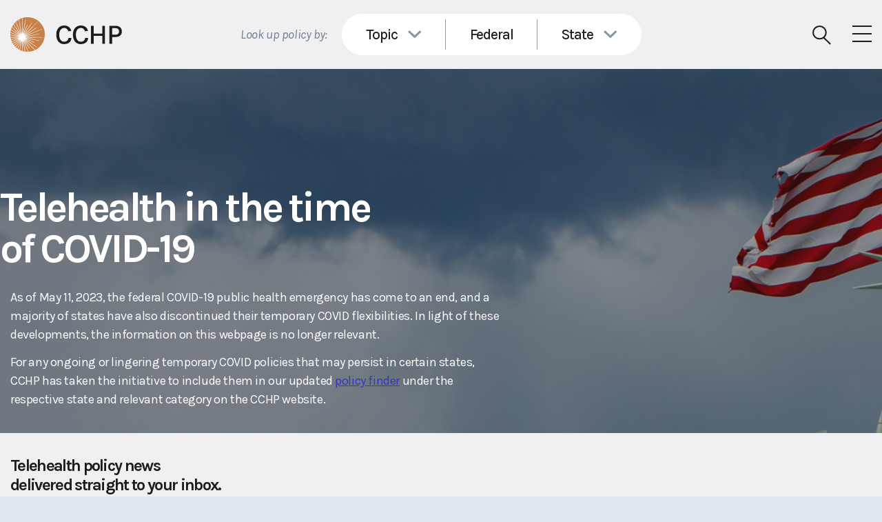

--- FILE ---
content_type: text/html; charset=UTF-8
request_url: https://www.cchpca.org/covid-19-actions/
body_size: 14310
content:
<!doctype html>
<html class="no-js html" lang="en-US">
<head>
	<meta charset="UTF-8">
	<meta name="viewport" content="width=device-width, initial-scale=1, maximum-scale=1, user-scalable=no">
	<meta name="format-detection" content="telephone=no">
	<meta http-equiv="x-ua-compatible" content="IE=Edge"/> 

	
	<!-- Google Tag Manager -->
	<script>(function(w,d,s,l,i){w[l]=w[l]||[];w[l].push({'gtm.start':
	new Date().getTime(),event:'gtm.js'});var f=d.getElementsByTagName(s)[0],
	j=d.createElement(s),dl=l!='dataLayer'?'&l='+l:'';j.async=true;j.src=
	'https://www.googletagmanager.com/gtm.js?id='+i+dl;f.parentNode.insertBefore(j,f);
	})(window,document,'script','dataLayer','GTM-TC3TV6M');</script>
	<!-- End Google Tag Manager -->

	<style id="critical-css">*{outline:none}.container{max-width:1330px !important}body{font-family:"Karla",sans-serif;background:#dfe6ec;font-size:18px;font-weight:400;font-stretch:normal;font-style:normal;line-height:27px;color:#1D1D1D;letter-spacing:-0.0225em}#content-holder{overflow-x:hidden}@media (max-width: 995px){html.html{margin-top:0 !important}html.html #wpadminbar{display:none !important}}.container{width:100%;padding-right:15px;padding-left:15px;margin-right:auto;margin-left:auto}@media (min-width: 576px){.container{max-width:540px}}@media (min-width: 768px){.container{max-width:720px}}@media (min-width: 992px){.container{max-width:960px}}@media (min-width: 1200px){.container{max-width:1140px}}.container-fluid{width:100%;padding-right:15px;padding-left:15px;margin-right:auto;margin-left:auto}.row{display:flex;flex-wrap:wrap;margin-right:-15px;margin-left:-15px}.col-1,.col-2,.col-3,.col-4,.col-5,.col-6,.col-7,.col-8,.col-9,.col-10,.col-11,.col-12,.col,.col-auto,.col-sm-1,.col-sm-2,.col-sm-3,.col-sm-4,.col-sm-5,.col-sm-6,.col-sm-7,.col-sm-8,.col-sm-9,.col-sm-10,.col-sm-11,.col-sm-12,.col-sm,.col-sm-auto,.col-md-1,.col-md-2,.col-md-3,.col-md-4,.col-md-5,.col-md-6,.col-md-7,.col-md-8,.col-md-9,.col-md-10,.col-md-11,.col-md-12,.col-md,.col-md-auto,.col-lg-1,.col-lg-2,.col-lg-3,.col-lg-4,.col-lg-5,.col-lg-6,.col-lg-7,.col-lg-8,.col-lg-9,.col-lg-10,.col-lg-11,.col-lg-12,.col-lg,.col-lg-auto,.col-xl-1,.col-xl-2,.col-xl-3,.col-xl-4,.col-xl-5,.col-xl-6,.col-xl-7,.col-xl-8,.col-xl-9,.col-xl-10,.col-xl-11,.col-xl-12,.col-xl,.col-xl-auto{position:relative;width:100%;min-height:1px;padding-right:15px;padding-left:15px}@media (min-width: 992px){.col-lg-3{flex:0 0 25%;max-width:25%}.col-lg-6{flex:0 0 50%;max-width:50%}}html,body{height:100%}body{height:100%;overflow-x:hidden !important}#wrapper{display:flex;flex-direction:column;height:100%}#header{opacity:0}#content-holder{flex:1 0 auto;padding-top:100px;opacity:0}@media (max-width: 995px){#content-holder{padding-top:75px}}#footer{flex:0 0 auto}#header{position:fixed;z-index:9990;left:0;right:0;background:#f0f0f3}#header>.container,#header .row{height:100%}#header .logo img{margin:0}#header .menu{list-style:none}#header .menu ul{list-style:none}#header .menu li:before{display:none}@media (min-width: 996px){#header{height:100px}#header .col-head{position:static}#header .col-main-menu{display:flex;justify-content:center}#header .row{position:relative}#header .menu-title{font-style:italic;letter-spacing:-0.0225em;color:#707D94;margin-right:21px}#header .main-menu{display:flex;align-items:center}#header .main-menu .menu>li{position:static}#header .main-menu .menu{list-style:none;margin:0;padding:0;display:flex;background:#fff;border-radius:30px}#header .main-menu .menu>li>.sub-menu{display:none;margin:0;padding:0}#header .main-menu .menu>li{margin:0;padding:0}#header .main-menu .menu>li>a{display:flex;align-items:center;text-decoration:none;font-size:21px;line-height:30px;color:#1D1D1D;font-weight:500;letter-spacing:-1px;height:60px;padding:0 35px;border-radius:30px;position:relative}#header .main-menu .menu>li>a:after{content:'';width:1px;height:44px;background:#979797;position:absolute;right:0;top:50%;transform:translateY(-50%)}#header .main-menu .menu>li.neighbor a:after{display:none}#header .main-menu .menu>li.menu-item-has-children>a{padding-right:70px;background:url(/wp-content/themes/cchp/assets/images/drop.svg) right 35px center no-repeat}#header .main-menu .menu>li.menu-item-has-children.is-active>a{background-image:url(/wp-content/themes/cchp/assets/images/up.svg);box-shadow:0px 2px 4px 5px rgba(180,180,180,0.25)}#header .main-menu .menu>li.menu-item-has-children.is-active>a:after{display:none}#header .main-menu .menu>li:last-of-type>a:after{display:none}#header .header-search-form{margin:0 15px 0 0;padding:0;position:relative;display:flex;border-radius:30px;height:60px}#header .header-search-form .header-search-input{display:none}#header .header-search-form .link-search-toggler{position:absolute;right:15px;top:50%;transform:translateY(-50%);width:28px;height:28px}#menu-hamburger-menu,#menu-mobile-menu{display:none}.head-search-hamburger{display:flex;align-items:center;justify-content:flex-end}.head-search-hamburger img{margin:0}#hamburger-menu-toggler{position:relative}}@media (max-width: 1240px){#header .menu-title{display:none}}@media (max-width: 599px){#header{top:0}html.html{margin-top:0 !important}#wpadminbar{display:none !important}}@media (max-width: 995px){#header{min-height:75px;padding-top:75px}#header .col-head{position:static}#header .logo img{width:117px}#header .col-main-menu,#header #menu-hamburger-menu,#header #menu-mobile-menu{display:none}.logo{position:absolute;top:20px}#header-search-toggle,#hamburger-menu-toggler{position:absolute;top:29px}#header-search-toggle{top:25px}#hamburger-menu-toggler{right:20px}#header-search-toggle{right:60px}#header-search-toggle img{margin:0;width:19px}#header-search-form{margin:0;padding:0}#header-search-input{display:none}}#hamburger-menu-toggler{display:block;width:28px;height:24px;justify-content:flex-end;align-items:center;z-index:9999}@media (max-width: 995px){#hamburger-menu-toggler{height:18px;width:20px}}#hamburger-menu-toggler:after{display:none}.hamburger{display:none;min-height:1px;cursor:pointer;font:inherit;color:inherit;text-transform:none;background-color:transparent;border:0;margin:0;padding:0;overflow:visible;height:24px}@media (max-width: 995px){.hamburger{height:18px}}.hamburger-box{width:28px;height:24px;display:inline-block;position:relative}@media (max-width: 995px){.hamburger-box{height:18px;width:20px}}.hamburger-inner{display:block;top:50%;margin-top:-2px}.hamburger-inner,.hamburger-inner:before,.hamburger-inner:after{width:28px;height:2px;position:absolute;transition-property:transform;transition-duration:0.15s;transition-timing-function:ease}@media (max-width: 995px){.hamburger-inner,.hamburger-inner:before,.hamburger-inner:after{width:20px}}.hamburger-inner:before,.hamburger-inner:after{content:'';display:block}.hamburger-inner:before{top:-11px}@media (max-width: 995px){.hamburger-inner:before{top:-8px}}.hamburger-inner:after{bottom:-11px}@media (max-width: 995px){.hamburger-inner:after{bottom:-8px}}.hamburger-inner,.hamburger-inner:before,.hamburger-inner:after{background-color:#1D1D1D}.hamburger{transition-property:opacity, filter;transition-duration:0.15s;transition-timing-function:linear}.hamburger:hover,.hamburger:active,.hamburger:focus{opacity:1}.hamburger .hamburger-inner{transition-duration:0.22s;transition-timing-function:cubic-bezier(0.55, 0.055, 0.675, 0.19)}.hamburger .hamburger-inner:before{transition:top 0.1s 0.25s ease-in, opacity 0.1s ease-in}.hamburger .hamburger-inner:after{transition:bottom 0.1s 0.25s ease-in,transform 0.22s cubic-bezier(0.55, 0.055, 0.675, 0.19)}.hamburger.is-active .hamburger-inner,.hamburger.is-search-active .hamburger-inner{transform:rotate(225deg);transition-delay:0.12s;transition-timing-function:cubic-bezier(0.215, 0.61, 0.355, 1)}.hamburger.is-active .hamburger-inner:before,.hamburger.is-search-active .hamburger-inner:before{top:0;opacity:0;transition:top 0.1s ease-out, opacity 0.1s 0.12s ease-out}.hamburger.is-active .hamburger-inner:after,.hamburger.is-search-active .hamburger-inner:after{bottom:0;transform:rotate(-90deg);transition:bottom 0.1s ease-out,transform 0.22s 0.12s cubic-bezier(0.215, 0.61, 0.355, 1)}.hamburger.is-active .hamburger-inner,.hamburger.is-active .hamburger-inner:before,.hamburger.is-active .hamburger-inner:after,.hamburger.is-search-active .hamburger-inner,.hamburger.is-search-active .hamburger-inner:before,.hamburger.is-search-active .hamburger-inner:after{background-color:#1D1D1D}#page-hero{background-size:cover;padding:60px 15px}#page-hero h1{margin:0;font-size:48px;line-height:48px;letter-spacing:-0.07em;text-align:center;color:#FAF7F9}@media (min-width: 767px){#page-hero h1{font-size:110px;line-height:96px;text-align:left}}#page-hero.blog-hero{position:relative;padding:160px 15px 170px 15px}@media (max-width: 767px){#page-hero.blog-hero{padding-top:60px;padding-bottom:60px}}#page-hero.blog-hero:before{content:'';position:absolute;z-index:1;top:0;right:0;bottom:0;left:0;background:rgba(29,29,29,0.4)}#page-hero.blog-hero h1{position:relative;z-index:2}#res-navigation-row{padding-top:15px;padding-bottom:15px;border-bottom:1px solid #C4CBDB}#res-navigation-row .title,#res-navigation-row .nav-link{margin-right:19px}#res-navigation-row .title{font-style:italic;letter-spacing:-0.0225em;color:#707D94}#res-navigation-row .nav-link{display:inline-block;border:1px solid #C4CBDB;font-weight:800;font-size:15px;line-height:18px;letter-spacing:1px;color:#8691A5;text-decoration:none;padding:10px;border-radius:12px;text-transform:uppercase;cursor:pointer}#res-navigation-row .nav-link:hover,#res-navigation-row .nav-link.is-active{color:#fff}#res-navigation-row .nav-dropdown{position:absolute;display:none}#res-navigation-row nav{display:flex;align-items:center;white-space:nowrap;overflow-x:hidden}#res-navigation-row form{margin:0;position:relative}#res-navigation-row form ::-moz-placeholder{color:#707D94}#res-navigation-row form :-ms-input-placeholder{color:#707D94}#res-navigation-row form ::placeholder{color:#707D94}#res-navigation-row form :-ms-input-placeholder{color:#707D94}#res-navigation-row form ::-ms-input-placeholder{color:#707D94}#res-navigation-row form input[type=text]{font-style:italic;letter-spacing:-0.0225em;height:40px;padding-right:25px}#res-navigation-row form button{padding:0;border:0;background:url(/wp-content/themes/cchp/assets/images/icon-search.svg) center center no-repeat;width:20px;height:20px;position:absolute;right:0;top:50%;transform:translateY(-50%)}#res-navigation-row #res-nav-more{margin-right:0}#res-nav{visibility:hidden}@media (max-width: 767px){#res-navigation-row .col-nav{order:2}#res-navigation-row .col-search{order:1;margin-bottom:15px}}</style><meta name='robots' content='index, follow, max-image-preview:large, max-snippet:-1, max-video-preview:-1' />

	<!-- This site is optimized with the Yoast SEO plugin v26.6 - https://yoast.com/wordpress/plugins/seo/ -->
	<title>COVID-19 State Actions for Telehealth Policy - CCHP</title>
	<meta name="description" content="See how the COVID-19 pandemic has impacted telehealth laws by state. Easily search up-to-date policy by topic or jurisdiction." />
	<link rel="canonical" href="https://www.cchpca.org/covid-19-actions/" />
	<meta property="og:locale" content="en_US" />
	<meta property="og:type" content="article" />
	<meta property="og:title" content="COVID-19 State Actions for Telehealth Policy - CCHP" />
	<meta property="og:description" content="See how the COVID-19 pandemic has impacted telehealth laws by state. Easily search up-to-date policy by topic or jurisdiction." />
	<meta property="og:url" content="https://www.cchpca.org/covid-19-actions/" />
	<meta property="og:site_name" content="CCHP" />
	<meta property="article:modified_time" content="2024-01-03T16:39:43+00:00" />
	<meta name="twitter:card" content="summary_large_image" />
	<meta name="twitter:label1" content="Est. reading time" />
	<meta name="twitter:data1" content="3 minutes" />
	<script type="application/ld+json" class="yoast-schema-graph">{"@context":"https://schema.org","@graph":[{"@type":"WebPage","@id":"https://www.cchpca.org/covid-19-actions/","url":"https://www.cchpca.org/covid-19-actions/","name":"COVID-19 State Actions for Telehealth Policy - CCHP","isPartOf":{"@id":"https://www.cchpca.org/#website"},"datePublished":"2021-01-25T13:45:16+00:00","dateModified":"2024-01-03T16:39:43+00:00","description":"See how the COVID-19 pandemic has impacted telehealth laws by state. Easily search up-to-date policy by topic or jurisdiction.","breadcrumb":{"@id":"https://www.cchpca.org/covid-19-actions/#breadcrumb"},"inLanguage":"en-US","potentialAction":[{"@type":"ReadAction","target":["https://www.cchpca.org/covid-19-actions/"]}]},{"@type":"BreadcrumbList","@id":"https://www.cchpca.org/covid-19-actions/#breadcrumb","itemListElement":[{"@type":"ListItem","position":1,"name":"Home","item":"https://www.cchpca.org/"},{"@type":"ListItem","position":2,"name":"COVID-19 actions"}]},{"@type":"WebSite","@id":"https://www.cchpca.org/#website","url":"https://www.cchpca.org/","name":"CCHP","description":"","potentialAction":[{"@type":"SearchAction","target":{"@type":"EntryPoint","urlTemplate":"https://www.cchpca.org/?s={search_term_string}"},"query-input":{"@type":"PropertyValueSpecification","valueRequired":true,"valueName":"search_term_string"}}],"inLanguage":"en-US"}]}</script>
	<!-- / Yoast SEO plugin. -->


<style id='wp-img-auto-sizes-contain-inline-css'>
img:is([sizes=auto i],[sizes^="auto," i]){contain-intrinsic-size:3000px 1500px}
/*# sourceURL=wp-img-auto-sizes-contain-inline-css */
</style>
<style id='classic-theme-styles-inline-css'>
/*! This file is auto-generated */
.wp-block-button__link{color:#fff;background-color:#32373c;border-radius:9999px;box-shadow:none;text-decoration:none;padding:calc(.667em + 2px) calc(1.333em + 2px);font-size:1.125em}.wp-block-file__button{background:#32373c;color:#fff;text-decoration:none}
/*# sourceURL=/wp-includes/css/classic-themes.min.css */
</style>
<link rel='stylesheet' id='contact-form-7-css' href='https://www.cchpca.org/wp-content/plugins/contact-form-7/includes/css/styles.css?ver=6.1.4' media='all' />
<style id='contact-form-7-inline-css'>
.wpcf7 .wpcf7-recaptcha iframe {margin-bottom: 0;}.wpcf7 .wpcf7-recaptcha[data-align="center"] > div {margin: 0 auto;}.wpcf7 .wpcf7-recaptcha[data-align="right"] > div {margin: 0 0 0 auto;}
/*# sourceURL=contact-form-7-inline-css */
</style>
<link rel='stylesheet' id='SPUniversalFront.css-css' href='https://www.cchpca.org/wp-content/plugins/revision-manager-tmc/vendor/tmc/shellpress/assets/css/UniversalFront/SPUniversalFront.css?ver=1.3.89' media='all' />
<link rel="icon" href="https://cchp-files.nyc3.digitaloceanspaces.com/2021/04/cropped-favicon-32x32.png" sizes="32x32" />
<link rel="icon" href="https://cchp-files.nyc3.digitaloceanspaces.com/2021/04/cropped-favicon-192x192.png" sizes="192x192" />
<link rel="apple-touch-icon" href="https://cchp-files.nyc3.digitaloceanspaces.com/2021/04/cropped-favicon-180x180.png" />
<meta name="msapplication-TileImage" content="https://cchp-files.nyc3.digitaloceanspaces.com/2021/04/cropped-favicon-270x270.png" />
<link rel="icon" href="https://cchp-files.nyc3.digitaloceanspaces.com/2021/04/cropped-favicon-32x32.png" sizes="32x32" />
<link rel="icon" href="https://cchp-files.nyc3.digitaloceanspaces.com/2021/04/cropped-favicon-192x192.png" sizes="192x192" />
<link rel="apple-touch-icon" href="https://cchp-files.nyc3.digitaloceanspaces.com/2021/04/cropped-favicon-180x180.png" />
<meta name="msapplication-TileImage" content="https://cchp-files.nyc3.digitaloceanspaces.com/2021/04/cropped-favicon-270x270.png" />

	
<style id='global-styles-inline-css'>
:root{--wp--preset--aspect-ratio--square: 1;--wp--preset--aspect-ratio--4-3: 4/3;--wp--preset--aspect-ratio--3-4: 3/4;--wp--preset--aspect-ratio--3-2: 3/2;--wp--preset--aspect-ratio--2-3: 2/3;--wp--preset--aspect-ratio--16-9: 16/9;--wp--preset--aspect-ratio--9-16: 9/16;--wp--preset--color--black: #000000;--wp--preset--color--cyan-bluish-gray: #abb8c3;--wp--preset--color--white: #ffffff;--wp--preset--color--pale-pink: #f78da7;--wp--preset--color--vivid-red: #cf2e2e;--wp--preset--color--luminous-vivid-orange: #ff6900;--wp--preset--color--luminous-vivid-amber: #fcb900;--wp--preset--color--light-green-cyan: #7bdcb5;--wp--preset--color--vivid-green-cyan: #00d084;--wp--preset--color--pale-cyan-blue: #8ed1fc;--wp--preset--color--vivid-cyan-blue: #0693e3;--wp--preset--color--vivid-purple: #9b51e0;--wp--preset--gradient--vivid-cyan-blue-to-vivid-purple: linear-gradient(135deg,rgb(6,147,227) 0%,rgb(155,81,224) 100%);--wp--preset--gradient--light-green-cyan-to-vivid-green-cyan: linear-gradient(135deg,rgb(122,220,180) 0%,rgb(0,208,130) 100%);--wp--preset--gradient--luminous-vivid-amber-to-luminous-vivid-orange: linear-gradient(135deg,rgb(252,185,0) 0%,rgb(255,105,0) 100%);--wp--preset--gradient--luminous-vivid-orange-to-vivid-red: linear-gradient(135deg,rgb(255,105,0) 0%,rgb(207,46,46) 100%);--wp--preset--gradient--very-light-gray-to-cyan-bluish-gray: linear-gradient(135deg,rgb(238,238,238) 0%,rgb(169,184,195) 100%);--wp--preset--gradient--cool-to-warm-spectrum: linear-gradient(135deg,rgb(74,234,220) 0%,rgb(151,120,209) 20%,rgb(207,42,186) 40%,rgb(238,44,130) 60%,rgb(251,105,98) 80%,rgb(254,248,76) 100%);--wp--preset--gradient--blush-light-purple: linear-gradient(135deg,rgb(255,206,236) 0%,rgb(152,150,240) 100%);--wp--preset--gradient--blush-bordeaux: linear-gradient(135deg,rgb(254,205,165) 0%,rgb(254,45,45) 50%,rgb(107,0,62) 100%);--wp--preset--gradient--luminous-dusk: linear-gradient(135deg,rgb(255,203,112) 0%,rgb(199,81,192) 50%,rgb(65,88,208) 100%);--wp--preset--gradient--pale-ocean: linear-gradient(135deg,rgb(255,245,203) 0%,rgb(182,227,212) 50%,rgb(51,167,181) 100%);--wp--preset--gradient--electric-grass: linear-gradient(135deg,rgb(202,248,128) 0%,rgb(113,206,126) 100%);--wp--preset--gradient--midnight: linear-gradient(135deg,rgb(2,3,129) 0%,rgb(40,116,252) 100%);--wp--preset--font-size--small: 13px;--wp--preset--font-size--medium: 20px;--wp--preset--font-size--large: 36px;--wp--preset--font-size--x-large: 42px;--wp--preset--spacing--20: 0.44rem;--wp--preset--spacing--30: 0.67rem;--wp--preset--spacing--40: 1rem;--wp--preset--spacing--50: 1.5rem;--wp--preset--spacing--60: 2.25rem;--wp--preset--spacing--70: 3.38rem;--wp--preset--spacing--80: 5.06rem;--wp--preset--shadow--natural: 6px 6px 9px rgba(0, 0, 0, 0.2);--wp--preset--shadow--deep: 12px 12px 50px rgba(0, 0, 0, 0.4);--wp--preset--shadow--sharp: 6px 6px 0px rgba(0, 0, 0, 0.2);--wp--preset--shadow--outlined: 6px 6px 0px -3px rgb(255, 255, 255), 6px 6px rgb(0, 0, 0);--wp--preset--shadow--crisp: 6px 6px 0px rgb(0, 0, 0);}:where(.is-layout-flex){gap: 0.5em;}:where(.is-layout-grid){gap: 0.5em;}body .is-layout-flex{display: flex;}.is-layout-flex{flex-wrap: wrap;align-items: center;}.is-layout-flex > :is(*, div){margin: 0;}body .is-layout-grid{display: grid;}.is-layout-grid > :is(*, div){margin: 0;}:where(.wp-block-columns.is-layout-flex){gap: 2em;}:where(.wp-block-columns.is-layout-grid){gap: 2em;}:where(.wp-block-post-template.is-layout-flex){gap: 1.25em;}:where(.wp-block-post-template.is-layout-grid){gap: 1.25em;}.has-black-color{color: var(--wp--preset--color--black) !important;}.has-cyan-bluish-gray-color{color: var(--wp--preset--color--cyan-bluish-gray) !important;}.has-white-color{color: var(--wp--preset--color--white) !important;}.has-pale-pink-color{color: var(--wp--preset--color--pale-pink) !important;}.has-vivid-red-color{color: var(--wp--preset--color--vivid-red) !important;}.has-luminous-vivid-orange-color{color: var(--wp--preset--color--luminous-vivid-orange) !important;}.has-luminous-vivid-amber-color{color: var(--wp--preset--color--luminous-vivid-amber) !important;}.has-light-green-cyan-color{color: var(--wp--preset--color--light-green-cyan) !important;}.has-vivid-green-cyan-color{color: var(--wp--preset--color--vivid-green-cyan) !important;}.has-pale-cyan-blue-color{color: var(--wp--preset--color--pale-cyan-blue) !important;}.has-vivid-cyan-blue-color{color: var(--wp--preset--color--vivid-cyan-blue) !important;}.has-vivid-purple-color{color: var(--wp--preset--color--vivid-purple) !important;}.has-black-background-color{background-color: var(--wp--preset--color--black) !important;}.has-cyan-bluish-gray-background-color{background-color: var(--wp--preset--color--cyan-bluish-gray) !important;}.has-white-background-color{background-color: var(--wp--preset--color--white) !important;}.has-pale-pink-background-color{background-color: var(--wp--preset--color--pale-pink) !important;}.has-vivid-red-background-color{background-color: var(--wp--preset--color--vivid-red) !important;}.has-luminous-vivid-orange-background-color{background-color: var(--wp--preset--color--luminous-vivid-orange) !important;}.has-luminous-vivid-amber-background-color{background-color: var(--wp--preset--color--luminous-vivid-amber) !important;}.has-light-green-cyan-background-color{background-color: var(--wp--preset--color--light-green-cyan) !important;}.has-vivid-green-cyan-background-color{background-color: var(--wp--preset--color--vivid-green-cyan) !important;}.has-pale-cyan-blue-background-color{background-color: var(--wp--preset--color--pale-cyan-blue) !important;}.has-vivid-cyan-blue-background-color{background-color: var(--wp--preset--color--vivid-cyan-blue) !important;}.has-vivid-purple-background-color{background-color: var(--wp--preset--color--vivid-purple) !important;}.has-black-border-color{border-color: var(--wp--preset--color--black) !important;}.has-cyan-bluish-gray-border-color{border-color: var(--wp--preset--color--cyan-bluish-gray) !important;}.has-white-border-color{border-color: var(--wp--preset--color--white) !important;}.has-pale-pink-border-color{border-color: var(--wp--preset--color--pale-pink) !important;}.has-vivid-red-border-color{border-color: var(--wp--preset--color--vivid-red) !important;}.has-luminous-vivid-orange-border-color{border-color: var(--wp--preset--color--luminous-vivid-orange) !important;}.has-luminous-vivid-amber-border-color{border-color: var(--wp--preset--color--luminous-vivid-amber) !important;}.has-light-green-cyan-border-color{border-color: var(--wp--preset--color--light-green-cyan) !important;}.has-vivid-green-cyan-border-color{border-color: var(--wp--preset--color--vivid-green-cyan) !important;}.has-pale-cyan-blue-border-color{border-color: var(--wp--preset--color--pale-cyan-blue) !important;}.has-vivid-cyan-blue-border-color{border-color: var(--wp--preset--color--vivid-cyan-blue) !important;}.has-vivid-purple-border-color{border-color: var(--wp--preset--color--vivid-purple) !important;}.has-vivid-cyan-blue-to-vivid-purple-gradient-background{background: var(--wp--preset--gradient--vivid-cyan-blue-to-vivid-purple) !important;}.has-light-green-cyan-to-vivid-green-cyan-gradient-background{background: var(--wp--preset--gradient--light-green-cyan-to-vivid-green-cyan) !important;}.has-luminous-vivid-amber-to-luminous-vivid-orange-gradient-background{background: var(--wp--preset--gradient--luminous-vivid-amber-to-luminous-vivid-orange) !important;}.has-luminous-vivid-orange-to-vivid-red-gradient-background{background: var(--wp--preset--gradient--luminous-vivid-orange-to-vivid-red) !important;}.has-very-light-gray-to-cyan-bluish-gray-gradient-background{background: var(--wp--preset--gradient--very-light-gray-to-cyan-bluish-gray) !important;}.has-cool-to-warm-spectrum-gradient-background{background: var(--wp--preset--gradient--cool-to-warm-spectrum) !important;}.has-blush-light-purple-gradient-background{background: var(--wp--preset--gradient--blush-light-purple) !important;}.has-blush-bordeaux-gradient-background{background: var(--wp--preset--gradient--blush-bordeaux) !important;}.has-luminous-dusk-gradient-background{background: var(--wp--preset--gradient--luminous-dusk) !important;}.has-pale-ocean-gradient-background{background: var(--wp--preset--gradient--pale-ocean) !important;}.has-electric-grass-gradient-background{background: var(--wp--preset--gradient--electric-grass) !important;}.has-midnight-gradient-background{background: var(--wp--preset--gradient--midnight) !important;}.has-small-font-size{font-size: var(--wp--preset--font-size--small) !important;}.has-medium-font-size{font-size: var(--wp--preset--font-size--medium) !important;}.has-large-font-size{font-size: var(--wp--preset--font-size--large) !important;}.has-x-large-font-size{font-size: var(--wp--preset--font-size--x-large) !important;}
/*# sourceURL=global-styles-inline-css */
</style>
<link rel='stylesheet' id='google-fonts-css' href='https://fonts.googleapis.com/css2?family=Karla%3Aital%2Cwght%400%2C300%3B0%2C400%3B0%2C500%3B0%2C600%3B0%2C700%3B0%2C800%3B1%2C200%3B1%2C300%3B1%2C400%3B1%2C500%3B1%2C600%3B1%2C700%3B1%2C800&#038;display=swap&#038;ver=140925072024' media='all' />
<link rel='stylesheet' id='cchp-app-css' href='https://www.cchpca.org/wp-content/themes/cchp/assets/css/app.min.css?ver=140925072024' media='all' />
</head>
<body class="wp-singular page-template-default page page-id-139 wp-theme-cchp">

<!-- Google Tag Manager (noscript) -->
<noscript><iframe src="https://www.googletagmanager.com/ns.html?id=GTM-TC3TV6M" height="0" width="0" style="display:none;visibility:hidden"></iframe></noscript>
<!-- End Google Tag Manager (noscript) -->

<div class="popover-backdrop"></div>
<header id="header">
	<div class="container">
		<div class="row align-items-center">
			<div class="col-lg-3 col-head">

				<a class="logo" href="https://www.cchpca.org/" data-wpel-link="internal">
					<img src="https://www.cchpca.org/wp-content/themes/cchp/assets/images/logo.svg" width="162" alt="">
				</a>

			</div>
			<div class="col-lg-6 col-head col-main-menu">

				<div class="main-menu">
					<span class="menu-title">Look up policy by:</span>

					<ul id="menu-header-menu" class="menu"><li id="menu-item-34" class="mega-menu-topics menu-item menu-item-type-custom menu-item-object-custom menu-item-34 menu-item-has-children"><a href="#">Topic</a><ul class="sub-menu">
		<li class="menu-item menu-item-has-children no-link">
		<a href="#">
							Private Payer					</a>

					<ul class="sub-menu">
								<li class="menu-item"><a href="https://www.cchpca.org/topic/definitions-private-payer/" data-wpel-link="internal">Definitions</a></li>
								<li class="menu-item"><a href="https://www.cchpca.org/topic/requirements/" data-wpel-link="internal">Requirements</a></li>
								<li class="menu-item"><a href="https://www.cchpca.org/topic/parity/" data-wpel-link="internal">Parity</a></li>
							</ul>

			
	</li>
		<li class="menu-item menu-item-has-children no-link">
		<a href="#">
							State Medicaid<br>& Federal Medicare
					</a>

					<ul class="sub-menu">
								<li class="menu-item"><a href="https://www.cchpca.org/topic/overview/" data-wpel-link="internal">Overview</a></li>
								<li class="menu-item"><a href="https://www.cchpca.org/topic/definitions-medicaid-medicare/" data-wpel-link="internal">Definitions</a></li>
								<li class="menu-item"><a href="https://www.cchpca.org/topic/live-video/" data-wpel-link="internal">Live Video</a></li>
								<li class="menu-item"><a href="https://www.cchpca.org/topic/store-and-forward/" data-wpel-link="internal">Store-and-Forward</a></li>
								<li class="menu-item"><a href="https://www.cchpca.org/topic/remote-patient-monitoring/" data-wpel-link="internal">Remote Patient Monitoring</a></li>
								<li class="menu-item"><a href="https://www.cchpca.org/topic/email-phone-fax/" data-wpel-link="internal">Email, Phone &amp; Fax</a></li>
								<li class="menu-item"><a href="https://www.cchpca.org/topic/consent-requirements-medicaid-medicare/" data-wpel-link="internal">Consent Requirements</a></li>
								<li class="menu-item"><a href="https://www.cchpca.org/topic/out-of-state-providers/" data-wpel-link="internal">Out of State Providers</a></li>
								<li class="menu-item"><a href="https://www.cchpca.org/topic/miscellaneous-medicaid-medicare/" data-wpel-link="internal">Miscellaneous</a></li>
							</ul>

			
	</li>
		<li class="menu-item menu-item-has-children no-link">
		<a href="#">
							Professional Requirements					</a>

					<ul class="sub-menu">
								<li class="menu-item"><a href="https://www.cchpca.org/topic/definitions-professional-requirements/" data-wpel-link="internal">Definitions</a></li>
								<li class="menu-item"><a href="https://www.cchpca.org/topic/consent-requirements-professional-requirements/" data-wpel-link="internal">Consent Requirements</a></li>
								<li class="menu-item"><a href="https://www.cchpca.org/topic/online-prescribing/" data-wpel-link="internal">Online Prescribing</a></li>
								<li class="menu-item"><a href="https://www.cchpca.org/topic/cross-state-licensing-professional-requirements/" data-wpel-link="internal">Cross-State Licensing</a></li>
								<li class="menu-item"><a href="https://www.cchpca.org/topic/licensure-compacts/" data-wpel-link="internal">Licensure Compacts</a></li>
								<li class="menu-item"><a href="https://www.cchpca.org/topic/professional-boards-standards/" data-wpel-link="internal">Professional Boards Standards</a></li>
								<li class="menu-item"><a href="https://www.cchpca.org/topic/miscellaneous-professional-requirements/" data-wpel-link="internal">Miscellaneous</a></li>
							</ul>

			
	</li>
		<li class="menu-item menu-item-has-children no-link">
		<a href="#">
							Federally Qualified Health Center (FQHC)					</a>

					<ul class="sub-menu">
								<li class="menu-item"><a href="https://www.cchpca.org/topic/definition-of-visit/" data-wpel-link="internal">Definition of Visit</a></li>
								<li class="menu-item"><a href="https://www.cchpca.org/topic/modalities-allowed/" data-wpel-link="internal">Modalities Allowed</a></li>
								<li class="menu-item"><a href="https://www.cchpca.org/topic/same-day-encounters/" data-wpel-link="internal">Same Day Encounters</a></li>
								<li class="menu-item"><a href="https://www.cchpca.org/topic/eligible-originating-site/" data-wpel-link="internal">Eligible Originating Site</a></li>
								<li class="menu-item"><a href="https://www.cchpca.org/topic/eligible-distant-site/" data-wpel-link="internal">Eligible Distant Site</a></li>
								<li class="menu-item"><a href="https://www.cchpca.org/topic/facility-fee/" data-wpel-link="internal">Facility Fee</a></li>
								<li class="menu-item"><a href="https://www.cchpca.org/topic/pps-rate/" data-wpel-link="internal">PPS Rate</a></li>
								<li class="menu-item"><a href="https://www.cchpca.org/topic/home-eligible/" data-wpel-link="internal">Home Eligible</a></li>
								<li class="menu-item"><a href="https://www.cchpca.org/topic/patient-provider-relationship/" data-wpel-link="internal">Patient-Provider Relationship</a></li>
							</ul>

			
	</li>
	</ul></li>
<li id="menu-item-37" class="menu-item menu-item-type-post_type menu-item-object-page menu-item-37"><a href="https://www.cchpca.org/federal/" data-wpel-link="internal">Federal</a></li>
<li id="menu-item-38" class="columns-6 menu-item menu-item-type-custom menu-item-object-custom menu-item-has-children menu-item-38"><a href="#">State</a>
<ul class="sub-menu">
	<li id="menu-item-393" class="menu-item menu-item-type-post_type menu-item-object-page menu-item-393"><a href="https://www.cchpca.org/alabama/" data-wpel-link="internal">Alabama</a></li>
	<li id="menu-item-394" class="menu-item menu-item-type-post_type menu-item-object-page menu-item-394"><a href="https://www.cchpca.org/alaska/" data-wpel-link="internal">Alaska</a></li>
	<li id="menu-item-395" class="menu-item menu-item-type-post_type menu-item-object-page menu-item-395"><a href="https://www.cchpca.org/arizona/" data-wpel-link="internal">Arizona</a></li>
	<li id="menu-item-396" class="menu-item menu-item-type-post_type menu-item-object-page menu-item-396"><a href="https://www.cchpca.org/arkansas/" data-wpel-link="internal">Arkansas</a></li>
	<li id="menu-item-397" class="menu-item menu-item-type-post_type menu-item-object-page menu-item-397"><a href="https://www.cchpca.org/california/" data-wpel-link="internal">California</a></li>
	<li id="menu-item-398" class="menu-item menu-item-type-post_type menu-item-object-page menu-item-398"><a href="https://www.cchpca.org/colorado/" data-wpel-link="internal">Colorado</a></li>
	<li id="menu-item-399" class="menu-item menu-item-type-post_type menu-item-object-page menu-item-399"><a href="https://www.cchpca.org/connecticut/" data-wpel-link="internal">Connecticut</a></li>
	<li id="menu-item-400" class="menu-item menu-item-type-post_type menu-item-object-page menu-item-400"><a href="https://www.cchpca.org/delaware/" data-wpel-link="internal">Delaware</a></li>
	<li id="menu-item-401" class="menu-item menu-item-type-post_type menu-item-object-page menu-item-401"><a href="https://www.cchpca.org/district-of-columbia/" data-wpel-link="internal">District of Columbia</a></li>
	<li id="menu-item-402" class="menu-item menu-item-type-post_type menu-item-object-page menu-item-402"><a href="https://www.cchpca.org/florida/" data-wpel-link="internal">Florida</a></li>
	<li id="menu-item-403" class="menu-item menu-item-type-post_type menu-item-object-page menu-item-403"><a href="https://www.cchpca.org/georgia/" data-wpel-link="internal">Georgia</a></li>
	<li id="menu-item-404" class="menu-item menu-item-type-post_type menu-item-object-page menu-item-404"><a href="https://www.cchpca.org/hawaii/" data-wpel-link="internal">Hawaii</a></li>
	<li id="menu-item-405" class="menu-item menu-item-type-post_type menu-item-object-page menu-item-405"><a href="https://www.cchpca.org/idaho/" data-wpel-link="internal">Idaho</a></li>
	<li id="menu-item-406" class="menu-item menu-item-type-post_type menu-item-object-page menu-item-406"><a href="https://www.cchpca.org/illinois/" data-wpel-link="internal">Illinois</a></li>
	<li id="menu-item-407" class="menu-item menu-item-type-post_type menu-item-object-page menu-item-407"><a href="https://www.cchpca.org/indiana/" data-wpel-link="internal">Indiana</a></li>
	<li id="menu-item-408" class="menu-item menu-item-type-post_type menu-item-object-page menu-item-408"><a href="https://www.cchpca.org/iowa/" data-wpel-link="internal">Iowa</a></li>
	<li id="menu-item-409" class="menu-item menu-item-type-post_type menu-item-object-page menu-item-409"><a href="https://www.cchpca.org/kansas/" data-wpel-link="internal">Kansas</a></li>
	<li id="menu-item-410" class="menu-item menu-item-type-post_type menu-item-object-page menu-item-410"><a href="https://www.cchpca.org/kentucky/" data-wpel-link="internal">Kentucky</a></li>
	<li id="menu-item-411" class="menu-item menu-item-type-post_type menu-item-object-page menu-item-411"><a href="https://www.cchpca.org/louisiana/" data-wpel-link="internal">Louisiana</a></li>
	<li id="menu-item-412" class="menu-item menu-item-type-post_type menu-item-object-page menu-item-412"><a href="https://www.cchpca.org/maine/" data-wpel-link="internal">Maine</a></li>
	<li id="menu-item-413" class="menu-item menu-item-type-post_type menu-item-object-page menu-item-413"><a href="https://www.cchpca.org/maryland/" data-wpel-link="internal">Maryland</a></li>
	<li id="menu-item-414" class="menu-item menu-item-type-post_type menu-item-object-page menu-item-414"><a href="https://www.cchpca.org/massachusetts/" data-wpel-link="internal">Massachusetts</a></li>
	<li id="menu-item-415" class="menu-item menu-item-type-post_type menu-item-object-page menu-item-415"><a href="https://www.cchpca.org/michigan/" data-wpel-link="internal">Michigan</a></li>
	<li id="menu-item-416" class="menu-item menu-item-type-post_type menu-item-object-page menu-item-416"><a href="https://www.cchpca.org/minnesota/" data-wpel-link="internal">Minnesota</a></li>
	<li id="menu-item-417" class="menu-item menu-item-type-post_type menu-item-object-page menu-item-417"><a href="https://www.cchpca.org/mississippi/" data-wpel-link="internal">Mississippi</a></li>
	<li id="menu-item-418" class="menu-item menu-item-type-post_type menu-item-object-page menu-item-418"><a href="https://www.cchpca.org/missouri/" data-wpel-link="internal">Missouri</a></li>
	<li id="menu-item-419" class="menu-item menu-item-type-post_type menu-item-object-page menu-item-419"><a href="https://www.cchpca.org/montana/" data-wpel-link="internal">Montana</a></li>
	<li id="menu-item-420" class="menu-item menu-item-type-post_type menu-item-object-page menu-item-420"><a href="https://www.cchpca.org/nebraska/" data-wpel-link="internal">Nebraska</a></li>
	<li id="menu-item-421" class="menu-item menu-item-type-post_type menu-item-object-page menu-item-421"><a href="https://www.cchpca.org/nevada/" data-wpel-link="internal">Nevada</a></li>
	<li id="menu-item-422" class="menu-item menu-item-type-post_type menu-item-object-page menu-item-422"><a href="https://www.cchpca.org/new-hampshire/" data-wpel-link="internal">New Hampshire</a></li>
	<li id="menu-item-423" class="menu-item menu-item-type-post_type menu-item-object-page menu-item-423"><a href="https://www.cchpca.org/new-jersey/" data-wpel-link="internal">New Jersey</a></li>
	<li id="menu-item-424" class="menu-item menu-item-type-post_type menu-item-object-page menu-item-424"><a href="https://www.cchpca.org/new-mexico/" data-wpel-link="internal">New Mexico</a></li>
	<li id="menu-item-5008" class="menu-item menu-item-type-post_type menu-item-object-page menu-item-5008"><a href="https://www.cchpca.org/new-york/" data-wpel-link="internal">New York</a></li>
	<li id="menu-item-426" class="menu-item menu-item-type-post_type menu-item-object-page menu-item-426"><a href="https://www.cchpca.org/north-carolina/" data-wpel-link="internal">North Carolina</a></li>
	<li id="menu-item-427" class="menu-item menu-item-type-post_type menu-item-object-page menu-item-427"><a href="https://www.cchpca.org/north-dakota/" data-wpel-link="internal">North Dakota</a></li>
	<li id="menu-item-428" class="menu-item menu-item-type-post_type menu-item-object-page menu-item-428"><a href="https://www.cchpca.org/ohio/" data-wpel-link="internal">Ohio</a></li>
	<li id="menu-item-429" class="menu-item menu-item-type-post_type menu-item-object-page menu-item-429"><a href="https://www.cchpca.org/oklahoma/" data-wpel-link="internal">Oklahoma</a></li>
	<li id="menu-item-430" class="menu-item menu-item-type-post_type menu-item-object-page menu-item-430"><a href="https://www.cchpca.org/oregon/" data-wpel-link="internal">Oregon</a></li>
	<li id="menu-item-6401" class="menu-item menu-item-type-post_type menu-item-object-page menu-item-6401"><a href="https://www.cchpca.org/pennsylvania/" data-wpel-link="internal">Pennsylvania</a></li>
	<li id="menu-item-36178" class="menu-item menu-item-type-custom menu-item-object-custom menu-item-36178"><a href="/puerto-rico/" data-wpel-link="internal">Puerto Rico</a></li>
	<li id="menu-item-431" class="menu-item menu-item-type-post_type menu-item-object-page menu-item-431"><a href="https://www.cchpca.org/rhode-island/" data-wpel-link="internal">Rhode Island</a></li>
	<li id="menu-item-432" class="menu-item menu-item-type-post_type menu-item-object-page menu-item-432"><a href="https://www.cchpca.org/south-carolina/" data-wpel-link="internal">South Carolina</a></li>
	<li id="menu-item-433" class="menu-item menu-item-type-post_type menu-item-object-page menu-item-433"><a href="https://www.cchpca.org/south-dakota/" data-wpel-link="internal">South Dakota</a></li>
	<li id="menu-item-434" class="menu-item menu-item-type-post_type menu-item-object-page menu-item-434"><a href="https://www.cchpca.org/tennessee/" data-wpel-link="internal">Tennessee</a></li>
	<li id="menu-item-435" class="menu-item menu-item-type-post_type menu-item-object-page menu-item-435"><a href="https://www.cchpca.org/texas/" data-wpel-link="internal">Texas</a></li>
	<li id="menu-item-436" class="menu-item menu-item-type-post_type menu-item-object-page menu-item-436"><a href="https://www.cchpca.org/utah/" data-wpel-link="internal">Utah</a></li>
	<li id="menu-item-437" class="menu-item menu-item-type-post_type menu-item-object-page menu-item-437"><a href="https://www.cchpca.org/vermont/" data-wpel-link="internal">Vermont</a></li>
	<li id="menu-item-438" class="menu-item menu-item-type-post_type menu-item-object-page menu-item-438"><a href="https://www.cchpca.org/virginia/" data-wpel-link="internal">Virginia</a></li>
	<li id="menu-item-36177" class="menu-item menu-item-type-custom menu-item-object-custom menu-item-36177"><a href="/virgin-islands/" data-wpel-link="internal">Virgin Islands</a></li>
	<li id="menu-item-439" class="menu-item menu-item-type-post_type menu-item-object-page menu-item-439"><a href="https://www.cchpca.org/washington/" data-wpel-link="internal">Washington</a></li>
	<li id="menu-item-440" class="menu-item menu-item-type-post_type menu-item-object-page menu-item-440"><a href="https://www.cchpca.org/west-virginia/" data-wpel-link="internal">West Virginia</a></li>
	<li id="menu-item-441" class="menu-item menu-item-type-post_type menu-item-object-page menu-item-441"><a href="https://www.cchpca.org/wisconsin/" data-wpel-link="internal">Wisconsin</a></li>
	<li id="menu-item-442" class="menu-item menu-item-type-post_type menu-item-object-page menu-item-442"><a href="https://www.cchpca.org/wyoming/" data-wpel-link="internal">Wyoming</a></li>
</ul>
</li>
</ul>				</div>

			</div>
			<div class="col-lg-3 col-head">

				<div class="head-search-hamburger">

					<form id="header-search-form" class="header-search-form" action="https://www.cchpca.org/" method="get">
						<input id="header-search-input" class="header-search-input" name="s" type="text" value="" placeholder="Search">
						<a href="#" id="header-search-toggle" class="link-search-toggler">
							<img src="https://www.cchpca.org/wp-content/themes/cchp/assets/images/search.svg" width="27" alt="">
						</a>
					</form>

					<a id="hamburger-menu-toggler" class="hamburger">
						<span class="hamburger-box">
							<span class="hamburger-inner"></span>
						</span>
					</a>

				</div>

				<ul id="menu-hamburger-menu" class="menu"><li id="menu-item-167" class="menu-item menu-item-type-custom menu-item-object-custom menu-item-has-children menu-item-167"><a href="#">Policy Finder</a>
<ul class="sub-menu">
	<li id="menu-item-168" class="menu-item menu-item-type-post_type menu-item-object-page menu-item-168"><a href="https://www.cchpca.org/all-telehealth-policies/" data-wpel-link="internal">Search by state &#038; topic</a></li>
	<li id="menu-item-169" class="menu-item menu-item-type-post_type menu-item-object-page menu-item-169"><a href="https://www.cchpca.org/pending-legislation/" data-wpel-link="internal">Pending legislation</a></li>
	<li id="menu-item-171" class="menu-item menu-item-type-post_type menu-item-object-page menu-item-171"><a href="https://www.cchpca.org/compare/" data-wpel-link="internal">Compare policy by state</a></li>
	<li id="menu-item-172" class="menu-item menu-item-type-post_type menu-item-object-page menu-item-172"><a href="https://www.cchpca.org/policy-trends/" data-wpel-link="internal">Policy trend maps</a></li>
</ul>
</li>
<li id="menu-item-173" class="menu-item menu-item-type-custom menu-item-object-custom menu-item-has-children menu-item-173"><a href="#">Understanding<br>telehealth policy</a>
<ul class="sub-menu">
	<li id="menu-item-174" class="menu-item menu-item-type-post_type menu-item-object-page menu-item-174"><a href="https://www.cchpca.org/what-is-telehealth/" data-wpel-link="internal">What is telehealth?</a></li>
	<li id="menu-item-175" class="menu-item menu-item-type-post_type menu-item-object-page menu-item-175"><a href="https://www.cchpca.org/policy-101/" data-wpel-link="internal">Policy 101</a></li>
	<li id="menu-item-176" class="menu-item menu-item-type-post_type menu-item-object-page menu-item-176"><a href="https://www.cchpca.org/resources/" data-wpel-link="internal">Resources &#038; reports</a></li>
	<li id="menu-item-1333" class="menu-item menu-item-type-post_type menu-item-object-page menu-item-1333"><a href="https://www.cchpca.org/contact-us/" data-wpel-link="internal">Ask a policy expert</a></li>
</ul>
</li>
<li id="menu-item-178" class="menu-item menu-item-type-custom menu-item-object-custom menu-item-has-children menu-item-178"><a href="#">About CCHP</a>
<ul class="sub-menu">
	<li id="menu-item-179" class="menu-item menu-item-type-post_type menu-item-object-page menu-item-179"><a href="https://www.cchpca.org/how-we-work/" data-wpel-link="internal">How we work</a></li>
	<li id="menu-item-180" class="menu-item menu-item-type-post_type menu-item-object-page menu-item-180"><a href="https://www.cchpca.org/team/" data-wpel-link="internal">Our team</a></li>
	<li id="menu-item-5756" class="menu-item menu-item-type-custom menu-item-object-custom menu-item-5756"><a href="/resources/category/project/" data-wpel-link="internal">Projects</a></li>
	<li id="menu-item-5758" class="menu-item menu-item-type-custom menu-item-object-custom menu-item-5758"><a href="/resources/category/event/" data-wpel-link="internal">Events</a></li>
	<li id="menu-item-183" class="menu-item menu-item-type-post_type menu-item-object-page menu-item-183"><a href="https://www.cchpca.org/telehealth-resource-centers/" data-wpel-link="internal">National Telehealth Resource Center Partners</a></li>
	<li id="menu-item-184" class="menu-item menu-item-type-post_type menu-item-object-page menu-item-184"><a href="https://www.cchpca.org/california-telehealth-policy-coalition/" data-wpel-link="internal">California Telehealth Policy Coalition</a></li>
</ul>
</li>
<li id="menu-item-185" class="menu-item menu-item-type-custom menu-item-object-custom menu-item-has-children menu-item-185"><a href="#">Contact</a>
<ul class="sub-menu">
	<li id="menu-item-186" class="menu-item menu-item-type-post_type menu-item-object-page menu-item-186"><a href="https://www.cchpca.org/contact-us/" data-wpel-link="internal">Contact us</a></li>
</ul>
</li>
</ul>
				<ul id="menu-mobile-menu" class="menu"><li id="menu-item-194" class="menu-item menu-item-type-custom menu-item-object-custom menu-item-has-children menu-item-194"><a href="#">Policy finder</a>
<ul class="sub-menu">
	<li id="menu-item-198" class="menu-item menu-item-type-post_type menu-item-object-page menu-item-198"><a href="https://www.cchpca.org/all-telehealth-policies/" data-wpel-link="internal">Search by state &#038; topic</a></li>
	<li id="menu-item-199" class="menu-item menu-item-type-post_type menu-item-object-page menu-item-199"><a href="https://www.cchpca.org/pending-legislation/" data-wpel-link="internal">Pending legislation</a></li>
	<li id="menu-item-201" class="menu-item menu-item-type-post_type menu-item-object-page menu-item-201"><a href="https://www.cchpca.org/compare/" data-wpel-link="internal">Compare policy by state</a></li>
	<li id="menu-item-202" class="menu-item menu-item-type-post_type menu-item-object-page menu-item-202"><a href="https://www.cchpca.org/policy-trends/" data-wpel-link="internal">Policy trend maps</a></li>
</ul>
</li>
<li id="menu-item-195" class="menu-item menu-item-type-custom menu-item-object-custom menu-item-has-children menu-item-195"><a href="#">Understanding telehealth policy</a>
<ul class="sub-menu">
	<li id="menu-item-203" class="menu-item menu-item-type-post_type menu-item-object-page menu-item-203"><a href="https://www.cchpca.org/what-is-telehealth/" data-wpel-link="internal">What is telehealth?</a></li>
	<li id="menu-item-204" class="menu-item menu-item-type-post_type menu-item-object-page menu-item-204"><a href="https://www.cchpca.org/policy-101/" data-wpel-link="internal">Policy 101</a></li>
	<li id="menu-item-205" class="menu-item menu-item-type-post_type menu-item-object-page menu-item-205"><a href="https://www.cchpca.org/resources/" data-wpel-link="internal">Resources &#038; Reports</a></li>
	<li id="menu-item-206" class="menu-item menu-item-type-post_type menu-item-object-page menu-item-206"><a href="https://www.cchpca.org/ask-a-policy-expert/" data-wpel-link="internal">Ask a policy expert</a></li>
</ul>
</li>
<li id="menu-item-196" class="menu-item menu-item-type-custom menu-item-object-custom menu-item-has-children menu-item-196"><a href="#">About CCHP</a>
<ul class="sub-menu">
	<li id="menu-item-207" class="menu-item menu-item-type-post_type menu-item-object-page menu-item-207"><a href="https://www.cchpca.org/how-we-work/" data-wpel-link="internal">How we work</a></li>
	<li id="menu-item-208" class="menu-item menu-item-type-post_type menu-item-object-page menu-item-208"><a href="https://www.cchpca.org/team/" data-wpel-link="internal">Our team</a></li>
	<li id="menu-item-209" class="menu-item menu-item-type-post_type menu-item-object-page menu-item-209"><a href="https://www.cchpca.org/projects/" data-wpel-link="internal">Projects</a></li>
	<li id="menu-item-210" class="menu-item menu-item-type-post_type menu-item-object-page menu-item-210"><a href="https://www.cchpca.org/events/" data-wpel-link="internal">Events</a></li>
	<li id="menu-item-211" class="menu-item menu-item-type-post_type menu-item-object-page menu-item-211"><a href="https://www.cchpca.org/telehealth-resource-centers/" data-wpel-link="internal">National Telehealth Resource Center Partners</a></li>
	<li id="menu-item-212" class="menu-item menu-item-type-post_type menu-item-object-page menu-item-212"><a href="https://www.cchpca.org/california-telehealth-policy-coalition/" data-wpel-link="internal">California Telehealth Policy Coalition</a></li>
</ul>
</li>
<li id="menu-item-197" class="menu-item menu-item-type-post_type menu-item-object-page menu-item-197"><a href="https://www.cchpca.org/contact-us/" data-wpel-link="internal">Contact</a></li>
</ul>
			</div>
		</div>
	</div>
</header>

<div id="wrapper">
	<div id="content-holder">
<!--
	Page Header
-->

<!--
	Content blocks
-->
<div id="content-blocks">

	<!--
		State overview template
	-->
	
	<!--
		Page Builder Blocks
	-->
		
			
			

<div class="content-block block-inner-hero">
	<div id="inner-hero-block" class="inner-hero-text is-overlay" style="background-image: url(https://cchp-files.nyc3.digitaloceanspaces.com/2021/03/hero-1.jpg)">
		<div class="container">
			<div class="row align-items-end">
				<div class="col-lg-7 col-text">

											<div class="title-holder" style="background-image: url(https://cchp-files.nyc3.digitaloceanspaces.com/2021/03/hero-1.jpg)">
							<h1 class="h1">Telehealth in the time<br />
of COVID-19</h1>						</div>
					
											<div class="text">
							<p>As of May 11, 2023, the federal COVID-19 public health emergency has come to an end, and a majority of states have also discontinued their temporary COVID flexibilities. In light of these developments, the information on this webpage is no longer relevant.</p>
<p>For any ongoing or lingering temporary COVID policies that may persist in certain states, CCHP has taken the initiative to include them in our updated <a href="https://www.cchpca.org/all-telehealth-policies/" data-wpel-link="internal">policy finder</a> under the respective state and relevant category on the CCHP website.</p>
						</div>
					
				</div>
			</div>
		</div>
	</div>
	</div>

			
		
	
</div><!-- close /#content-blocks -->

		</div>
	<footer id="footer">

		<div class="bg-light">
			<div class="container">
				<div class="row">
					<div class="col-12">
						
						<div class="footer-subscribe-form">

							<div class="form-row">

								<h4>Telehealth policy news<br>delivered straight to your inbox.</h4>

								<div id="footer-subscribe-form">
									
<div class="wpcf7 no-js" id="wpcf7-f213-p139-o1" lang="en-US" dir="ltr" data-wpcf7-id="213">
<div class="screen-reader-response"><p role="status" aria-live="polite" aria-atomic="true"></p> <ul></ul></div>
<form action="/covid-19-actions/#wpcf7-f213-p139-o1" method="post" class="wpcf7-form init" aria-label="Contact form" novalidate="novalidate" data-status="init">
<fieldset class="hidden-fields-container"><input type="hidden" name="_wpcf7" value="213" /><input type="hidden" name="_wpcf7_version" value="6.1.4" /><input type="hidden" name="_wpcf7_locale" value="en_US" /><input type="hidden" name="_wpcf7_unit_tag" value="wpcf7-f213-p139-o1" /><input type="hidden" name="_wpcf7_container_post" value="139" /><input type="hidden" name="_wpcf7_posted_data_hash" value="" /><input type="hidden" name="_wpcf7_recaptcha_response" value="" />
</fieldset>
<p class="form-col-1">
  <span class="wpcf7-form-control-wrap" data-name="your-name"><input size="40" maxlength="400" class="wpcf7-form-control wpcf7-text wpcf7-validates-as-required" aria-required="true" aria-invalid="false" placeholder="Name*" value="" type="text" name="your-name" /></span>
</p>

<p class="form-col-2">
  <span class="wpcf7-form-control-wrap" data-name="your-email"><input size="40" maxlength="400" class="wpcf7-form-control wpcf7-email wpcf7-validates-as-required wpcf7-text wpcf7-validates-as-email" aria-required="true" aria-invalid="false" placeholder="Email*" value="" type="email" name="your-email" /></span>
</p>

<p class="form-col-3">
<span class="wpcf7-form-control-wrap" data-name="state"><select class="wpcf7-form-control wpcf7-select wpcf7-validates-as-required" aria-required="true" aria-invalid="false" name="state"><option value=""></option><option value="International">International</option><option value="Puerto Rico">Puerto Rico</option><option value="Other US Territory">Other US Territory</option><option value="Alabama">Alabama</option><option value="Alaska">Alaska</option><option value="Arizona">Arizona</option><option value="Arkansas">Arkansas</option><option value="California">California</option><option value="Colorado">Colorado</option><option value="Connecticut">Connecticut</option><option value="Delaware">Delaware</option><option value="District of Columbia">District of Columbia</option><option value="Florida">Florida</option><option value="Georgia">Georgia</option><option value="Hawaii">Hawaii</option><option value="Idaho">Idaho</option><option value="Illinois">Illinois</option><option value="Indiana">Indiana</option><option value="Iowa">Iowa</option><option value="Kansas">Kansas</option><option value="Kentucky">Kentucky</option><option value="Louisiana">Louisiana</option><option value="Maine">Maine</option><option value="Maryland">Maryland</option><option value="Massachusetts">Massachusetts</option><option value="Michigan">Michigan</option><option value="Minnesota">Minnesota</option><option value="Mississippi">Mississippi</option><option value="Missouri">Missouri</option><option value="Montana">Montana</option><option value="Nebraska">Nebraska</option><option value="Nevada">Nevada</option><option value="New Hampshire">New Hampshire</option><option value="New Jersey">New Jersey</option><option value="New Mexico">New Mexico</option><option value="New York">New York</option><option value="North Carolina">North Carolina</option><option value="North Dakota">North Dakota</option><option value="Ohio">Ohio</option><option value="Oklahoma">Oklahoma</option><option value="Oregon">Oregon</option><option value="Pennsylvania">Pennsylvania</option><option value="Rhode Island">Rhode Island</option><option value="South Carolina">South Carolina</option><option value="South Dakota">South Dakota</option><option value="Tennessee">Tennessee</option><option value="Texas">Texas</option><option value="Utah">Utah</option><option value="Vermont">Vermont</option><option value="Virginia">Virginia</option><option value="Washington">Washington</option><option value="West Virginia">West Virginia</option><option value="Wisconsin">Wisconsin</option><option value="Wyoming">Wyoming</option></select></span>
</p>

<p class="form-col-4">
  <input class="wpcf7-form-control wpcf7-submit has-spinner" type="submit" value="Subscribe" />
</p><div class="wpcf7-response-output" aria-hidden="true"></div>
</form>
</div>
								</div>

							</div>

							<div id="subscribe-form-result"></div>

							<p class="personal-data-text text-smallest">CCHP does not share or sell personal data. <a href="https://www.cchpca.org/privacy-policy/" data-wpel-link="internal">See our Privacy Policy</a>.</p>

						</div>

					</div>
				</div>
			</div>
		</div>

		<div class="bg-lighter">

			<div class="container">
				<div class="row">
					<div class="col-12">
						
						<div class="footer-text text-smallest">

							<div class="logo-holder">

								<a class="footer-logo" href="https://www.cchpca.org/" data-wpel-link="internal">
									<img src="https://www.cchpca.org/wp-content/themes/cchp/assets/images/logo-footer.svg" width="333" alt="">
								</a>

								<div class="social-icons">

																			<a href="https://www.linkedin.com/company/center-for-connected-health-policy/" target="_blank" rel="nofollow" data-wpel-link="external">
											<img src="https://www.cchpca.org/wp-content/themes/cchp/assets/images/linkedin.svg" width="42" alt="">
										</a>
									
																			<a href="https://www.facebook.com/cchpca" target="_blank" rel="nofollow" data-wpel-link="external">
											<img src="https://www.cchpca.org/wp-content/themes/cchp/assets/images/facebook.svg" width="42" alt="">
										</a>
									
																			<a href="https://twitter.com/CCHPCA" target="_blank" rel="nofollow" data-wpel-link="external">
											<img src="https://www.cchpca.org/wp-content/themes/cchp/assets/images/twitter.svg" width="42" alt="">
										</a>
									
								</div>

							</div>

														<div class="disclaimer-text">
								<p>The Center for Connected Health Policy is a program of the Public Health Institute. The National Telehealth Policy Resource Center project is made possible by Grant #U6743496 from the Office for the Advancement of Telehealth, Health Resources and Services Administration, DHHS.</p>
<p>The FQHC category within the CCHP Policy Finder is supported by the Health Resources and Services Administration (HRSA) of the U.S. Department of Health and Human Services (HHS) as part of an award totaling $6,625,000 with 0 percentage financed with non-governmental sources. The contents are those of the author(s) and do not necessarily represent the official views of, nor an endorsement, by HRSA, HHS, or the U.S. Government.</p>
<p>The California Telehealth Policy Coalition is made possible by funding from the California Health Care Foundation, Grant #G-32816, as well as membership donations and sponsorships.</p>
<p>&nbsp;</p>
<p>© 2010-2026 Public Health Institute/Center for Connected Health Policy</p>
							</div>
							
							<div class="footer-links">

								<p class="address with-separator">
																			<a href="mailto:info@cchpca.org" class="email-link">info@cchpca.org</a>
									
																			P.O Box 981655  |  West Sacramento, CA 95798									
									<a href="https://www.cchpca.org/privacy-policy/" class="privacy-link" data-wpel-link="internal">Privacy Policy</a>
								</p>

								<p class="site-by">
									Site by <img src="https://www.cchpca.org/wp-content/themes/cchp/assets/images/bilberrry.svg" width="10" alt=""> <a href="https://bilberrry.com" target="_blank" data-wpel-link="external">Bilberrry</a>
								</p>

							</div>

						</div>

					</div>
				</div>
			</div>

		</div>

	</footer>
</div>
<script type="speculationrules">
{"prefetch":[{"source":"document","where":{"and":[{"href_matches":"/*"},{"not":{"href_matches":["/wp-*.php","/wp-admin/*","/*","/wp-content/*","/wp-content/plugins/*","/wp-content/themes/cchp/*","/*\\?(.+)"]}},{"not":{"selector_matches":"a[rel~=\"nofollow\"]"}},{"not":{"selector_matches":".no-prefetch, .no-prefetch a"}}]},"eagerness":"conservative"}]}
</script>
<script src="https://www.cchpca.org/wp-includes/js/dist/hooks.min.js?ver=dd5603f07f9220ed27f1" id="wp-hooks-js"></script>
<script src="https://www.cchpca.org/wp-includes/js/dist/i18n.min.js?ver=c26c3dc7bed366793375" id="wp-i18n-js"></script>
<script id="wp-i18n-js-after">
wp.i18n.setLocaleData( { 'text direction\u0004ltr': [ 'ltr' ] } );
//# sourceURL=wp-i18n-js-after
</script>
<script src="https://www.cchpca.org/wp-content/plugins/contact-form-7/includes/swv/js/index.js?ver=6.1.4" id="swv-js"></script>
<script id="contact-form-7-js-before">
var wpcf7 = {
    "api": {
        "root": "https:\/\/www.cchpca.org\/wp-json\/",
        "namespace": "contact-form-7\/v1"
    }
};
//# sourceURL=contact-form-7-js-before
</script>
<script src="https://www.cchpca.org/wp-content/plugins/contact-form-7/includes/js/index.js?ver=6.1.4" id="contact-form-7-js"></script>
<script src="https://www.cchpca.org/wp-includes/js/jquery/jquery.js" id="jquery-js"></script>
<script src="https://www.cchpca.org/wp-content/themes/cchp/assets/js/libs.min.js?ver=140925072024" id="cchp-libs-js"></script>
<script id="cchp-app-js-extra">
var themeVars = {"ajaxurl":"https://www.cchpca.org/wp-admin/admin-ajax.php","ajaxNonce":"55fae3b843","siteURL":"https://www.cchpca.org/"};
//# sourceURL=cchp-app-js-extra
</script>
<script src="https://www.cchpca.org/wp-content/themes/cchp/assets/js/app.min.js?ver=140925072024" id="cchp-app-js"></script>
<script id="mcjs">!function(c,h,i,m,p){m=c.createElement(h),p=c.getElementsByTagName(h)[0],m.async=1,m.src=i,p.parentNode.insertBefore(m,p)}(document,"script","https://chimpstatic.com/mcjs-connected/js/users/c9fa99b7520aedfca5c453103/6996f224091e4b5561c1ebfaa.js");</script>
</body>
</html>


--- FILE ---
content_type: text/css
request_url: https://www.cchpca.org/wp-content/themes/cchp/assets/css/app.min.css?ver=140925072024
body_size: 231425
content:

/*!
 * Bootstrap Reboot v4.5.3 (https://getbootstrap.com/)
 * Copyright 2011-2020 The Bootstrap Authors
 * Copyright 2011-2020 Twitter, Inc.
 * Licensed under MIT (https://github.com/twbs/bootstrap/blob/main/LICENSE)
 * Forked from Normalize.css, licensed MIT (https://github.com/necolas/normalize.css/blob/master/LICENSE.md)
 */*,*::before,*::after{box-sizing:border-box}html{font-family:sans-serif;line-height:1.15;-webkit-text-size-adjust:100%;-webkit-tap-highlight-color:rgba(0,0,0,0)}article,aside,figcaption,figure,footer,header,hgroup,main,nav,section{display:block}body{margin:0;font-family:-apple-system,BlinkMacSystemFont,"Segoe UI",Roboto,"Helvetica Neue",Arial,"Noto Sans",sans-serif,"Apple Color Emoji","Segoe UI Emoji","Segoe UI Symbol","Noto Color Emoji";font-size:1rem;font-weight:400;line-height:1.5;color:#212529;text-align:left;background-color:#fff}[tabindex="-1"]:focus:not(:focus-visible){outline:0 !important}hr{box-sizing:content-box;height:0;overflow:visible}h1,h2,h3,h4,h5,h6{margin-top:0;margin-bottom:.5rem}p{margin-top:0;margin-bottom:1rem}abbr[title],abbr[data-original-title]{text-decoration:underline;text-decoration:underline dotted;cursor:help;border-bottom:0;text-decoration-skip-ink:none}address{margin-bottom:1rem;font-style:normal;line-height:inherit}ol,ul,dl{margin-top:0;margin-bottom:1rem}ol ol,ul ul,ol ul,ul ol{margin-bottom:0}dt{font-weight:700}dd{margin-bottom:.5rem;margin-left:0}blockquote{margin:0 0 1rem}b,strong{font-weight:bolder}small{font-size:80%}sub,sup{position:relative;font-size:75%;line-height:0;vertical-align:baseline}sub{bottom:-.25em}sup{top:-.5em}a{color:#007bff;text-decoration:none;background-color:transparent}a:hover{color:#0056b3;text-decoration:underline}a:not([href]):not([class]){color:inherit;text-decoration:none}a:not([href]):not([class]):hover{color:inherit;text-decoration:none}pre,code,kbd,samp{font-family:SFMono-Regular,Menlo,Monaco,Consolas,"Liberation Mono","Courier New",monospace;font-size:1em}pre{margin-top:0;margin-bottom:1rem;overflow:auto;-ms-overflow-style:scrollbar}figure{margin:0 0 1rem}img{vertical-align:middle;border-style:none}svg{overflow:hidden;vertical-align:middle}table{border-collapse:collapse}caption{padding-top:.75rem;padding-bottom:.75rem;color:#6c757d;text-align:left;caption-side:bottom}th{text-align:inherit;text-align:-webkit-match-parent}label{display:inline-block;margin-bottom:.5rem}button{border-radius:0}button:focus{outline:1px dotted;outline:5px auto -webkit-focus-ring-color}input,button,select,optgroup,textarea{margin:0;font-family:inherit;font-size:inherit;line-height:inherit}button,input{overflow:visible}button,select{text-transform:none}[role="button"]{cursor:pointer}select{word-wrap:normal}button,[type="button"],[type="reset"],[type="submit"]{-webkit-appearance:button}button:not(:disabled),[type="button"]:not(:disabled),[type="reset"]:not(:disabled),[type="submit"]:not(:disabled){cursor:pointer}button::-moz-focus-inner,[type="button"]::-moz-focus-inner,[type="reset"]::-moz-focus-inner,[type="submit"]::-moz-focus-inner{padding:0;border-style:none}input[type="radio"],input[type="checkbox"]{box-sizing:border-box;padding:0}textarea{overflow:auto;resize:vertical}fieldset{min-width:0;padding:0;margin:0;border:0}legend{display:block;width:100%;max-width:100%;padding:0;margin-bottom:.5rem;font-size:1.5rem;line-height:inherit;color:inherit;white-space:normal}progress{vertical-align:baseline}[type="number"]::-webkit-inner-spin-button,[type="number"]::-webkit-outer-spin-button{height:auto}[type="search"]{outline-offset:-2px;-webkit-appearance:none}[type="search"]::-webkit-search-decoration{-webkit-appearance:none}::-webkit-file-upload-button{font:inherit;-webkit-appearance:button}output{display:inline-block}summary{display:list-item;cursor:pointer}template{display:none}[hidden]{display:none !important}/*!
 * Bootstrap Grid v4.5.3 (https://getbootstrap.com/)
 * Copyright 2011-2020 The Bootstrap Authors
 * Copyright 2011-2020 Twitter, Inc.
 * Licensed under MIT (https://github.com/twbs/bootstrap/blob/main/LICENSE)
 */html{box-sizing:border-box;-ms-overflow-style:scrollbar}*,*::before,*::after{box-sizing:inherit}.container,.container-fluid,.container-sm,.container-md,.container-lg,.container-xl{width:100%;padding-right:15px;padding-left:15px;margin-right:auto;margin-left:auto}@media (min-width: 576px){.container,.container-sm{max-width:540px}}@media (min-width: 768px){.container,.container-sm,.container-md{max-width:720px}}@media (min-width: 992px){.container,.container-sm,.container-md,.container-lg{max-width:960px}}@media (min-width: 1200px){.container,.container-sm,.container-md,.container-lg,.container-xl{max-width:1140px}}.row{display:flex;flex-wrap:wrap;margin-right:-15px;margin-left:-15px}.no-gutters{margin-right:0;margin-left:0}.no-gutters>.col,.no-gutters>[class*="col-"]{padding-right:0;padding-left:0}.col-1,.col-2,.col-3,.col-4,.col-5,.col-6,.col-7,.col-8,.col-9,.col-10,.col-11,.col-12,.col,.col-auto,.col-sm-1,.col-sm-2,.col-sm-3,.col-sm-4,.col-sm-5,.col-sm-6,.col-sm-7,.col-sm-8,.col-sm-9,.col-sm-10,.col-sm-11,.col-sm-12,.col-sm,.col-sm-auto,.col-md-1,.col-md-2,.col-md-3,.col-md-4,.col-md-5,.col-md-6,.col-md-7,.col-md-8,.col-md-9,.col-md-10,.col-md-11,.col-md-12,.col-md,.col-md-auto,.col-lg-1,.col-lg-2,.col-lg-3,.col-lg-4,.col-lg-5,.col-lg-6,.col-lg-7,.col-lg-8,.col-lg-9,.col-lg-10,.col-lg-11,.col-lg-12,.col-lg,.col-lg-auto,.col-xl-1,.col-xl-2,.col-xl-3,.col-xl-4,.col-xl-5,.col-xl-6,.col-xl-7,.col-xl-8,.col-xl-9,.col-xl-10,.col-xl-11,.col-xl-12,.col-xl,.col-xl-auto{position:relative;width:100%;padding-right:15px;padding-left:15px}.col{flex-basis:0;flex-grow:1;max-width:100%}.row-cols-1>*{flex:0 0 100%;max-width:100%}.row-cols-2>*{flex:0 0 50%;max-width:50%}.row-cols-3>*{flex:0 0 33.33333%;max-width:33.33333%}.row-cols-4>*{flex:0 0 25%;max-width:25%}.row-cols-5>*{flex:0 0 20%;max-width:20%}.row-cols-6>*{flex:0 0 16.66667%;max-width:16.66667%}.col-auto{flex:0 0 auto;width:auto;max-width:100%}.col-1{flex:0 0 8.33333%;max-width:8.33333%}.col-2{flex:0 0 16.66667%;max-width:16.66667%}.col-3{flex:0 0 25%;max-width:25%}.col-4{flex:0 0 33.33333%;max-width:33.33333%}.col-5{flex:0 0 41.66667%;max-width:41.66667%}.col-6{flex:0 0 50%;max-width:50%}.col-7{flex:0 0 58.33333%;max-width:58.33333%}.col-8{flex:0 0 66.66667%;max-width:66.66667%}.col-9{flex:0 0 75%;max-width:75%}.col-10{flex:0 0 83.33333%;max-width:83.33333%}.col-11{flex:0 0 91.66667%;max-width:91.66667%}.col-12{flex:0 0 100%;max-width:100%}.order-first{order:-1}.order-last{order:13}.order-0{order:0}.order-1{order:1}.order-2{order:2}.order-3{order:3}.order-4{order:4}.order-5{order:5}.order-6{order:6}.order-7{order:7}.order-8{order:8}.order-9{order:9}.order-10{order:10}.order-11{order:11}.order-12{order:12}.offset-1{margin-left:8.33333%}.offset-2{margin-left:16.66667%}.offset-3{margin-left:25%}.offset-4{margin-left:33.33333%}.offset-5{margin-left:41.66667%}.offset-6{margin-left:50%}.offset-7{margin-left:58.33333%}.offset-8{margin-left:66.66667%}.offset-9{margin-left:75%}.offset-10{margin-left:83.33333%}.offset-11{margin-left:91.66667%}@media (min-width: 576px){.col-sm{flex-basis:0;flex-grow:1;max-width:100%}.row-cols-sm-1>*{flex:0 0 100%;max-width:100%}.row-cols-sm-2>*{flex:0 0 50%;max-width:50%}.row-cols-sm-3>*{flex:0 0 33.33333%;max-width:33.33333%}.row-cols-sm-4>*{flex:0 0 25%;max-width:25%}.row-cols-sm-5>*{flex:0 0 20%;max-width:20%}.row-cols-sm-6>*{flex:0 0 16.66667%;max-width:16.66667%}.col-sm-auto{flex:0 0 auto;width:auto;max-width:100%}.col-sm-1{flex:0 0 8.33333%;max-width:8.33333%}.col-sm-2{flex:0 0 16.66667%;max-width:16.66667%}.col-sm-3{flex:0 0 25%;max-width:25%}.col-sm-4{flex:0 0 33.33333%;max-width:33.33333%}.col-sm-5{flex:0 0 41.66667%;max-width:41.66667%}.col-sm-6{flex:0 0 50%;max-width:50%}.col-sm-7{flex:0 0 58.33333%;max-width:58.33333%}.col-sm-8{flex:0 0 66.66667%;max-width:66.66667%}.col-sm-9{flex:0 0 75%;max-width:75%}.col-sm-10{flex:0 0 83.33333%;max-width:83.33333%}.col-sm-11{flex:0 0 91.66667%;max-width:91.66667%}.col-sm-12{flex:0 0 100%;max-width:100%}.order-sm-first{order:-1}.order-sm-last{order:13}.order-sm-0{order:0}.order-sm-1{order:1}.order-sm-2{order:2}.order-sm-3{order:3}.order-sm-4{order:4}.order-sm-5{order:5}.order-sm-6{order:6}.order-sm-7{order:7}.order-sm-8{order:8}.order-sm-9{order:9}.order-sm-10{order:10}.order-sm-11{order:11}.order-sm-12{order:12}.offset-sm-0{margin-left:0}.offset-sm-1{margin-left:8.33333%}.offset-sm-2{margin-left:16.66667%}.offset-sm-3{margin-left:25%}.offset-sm-4{margin-left:33.33333%}.offset-sm-5{margin-left:41.66667%}.offset-sm-6{margin-left:50%}.offset-sm-7{margin-left:58.33333%}.offset-sm-8{margin-left:66.66667%}.offset-sm-9{margin-left:75%}.offset-sm-10{margin-left:83.33333%}.offset-sm-11{margin-left:91.66667%}}@media (min-width: 768px){.col-md{flex-basis:0;flex-grow:1;max-width:100%}.row-cols-md-1>*{flex:0 0 100%;max-width:100%}.row-cols-md-2>*{flex:0 0 50%;max-width:50%}.row-cols-md-3>*{flex:0 0 33.33333%;max-width:33.33333%}.row-cols-md-4>*{flex:0 0 25%;max-width:25%}.row-cols-md-5>*{flex:0 0 20%;max-width:20%}.row-cols-md-6>*{flex:0 0 16.66667%;max-width:16.66667%}.col-md-auto{flex:0 0 auto;width:auto;max-width:100%}.col-md-1{flex:0 0 8.33333%;max-width:8.33333%}.col-md-2{flex:0 0 16.66667%;max-width:16.66667%}.col-md-3{flex:0 0 25%;max-width:25%}.col-md-4{flex:0 0 33.33333%;max-width:33.33333%}.col-md-5{flex:0 0 41.66667%;max-width:41.66667%}.col-md-6{flex:0 0 50%;max-width:50%}.col-md-7{flex:0 0 58.33333%;max-width:58.33333%}.col-md-8{flex:0 0 66.66667%;max-width:66.66667%}.col-md-9{flex:0 0 75%;max-width:75%}.col-md-10{flex:0 0 83.33333%;max-width:83.33333%}.col-md-11{flex:0 0 91.66667%;max-width:91.66667%}.col-md-12{flex:0 0 100%;max-width:100%}.order-md-first{order:-1}.order-md-last{order:13}.order-md-0{order:0}.order-md-1{order:1}.order-md-2{order:2}.order-md-3{order:3}.order-md-4{order:4}.order-md-5{order:5}.order-md-6{order:6}.order-md-7{order:7}.order-md-8{order:8}.order-md-9{order:9}.order-md-10{order:10}.order-md-11{order:11}.order-md-12{order:12}.offset-md-0{margin-left:0}.offset-md-1{margin-left:8.33333%}.offset-md-2{margin-left:16.66667%}.offset-md-3{margin-left:25%}.offset-md-4{margin-left:33.33333%}.offset-md-5{margin-left:41.66667%}.offset-md-6{margin-left:50%}.offset-md-7{margin-left:58.33333%}.offset-md-8{margin-left:66.66667%}.offset-md-9{margin-left:75%}.offset-md-10{margin-left:83.33333%}.offset-md-11{margin-left:91.66667%}}@media (min-width: 992px){.col-lg{flex-basis:0;flex-grow:1;max-width:100%}.row-cols-lg-1>*{flex:0 0 100%;max-width:100%}.row-cols-lg-2>*{flex:0 0 50%;max-width:50%}.row-cols-lg-3>*{flex:0 0 33.33333%;max-width:33.33333%}.row-cols-lg-4>*{flex:0 0 25%;max-width:25%}.row-cols-lg-5>*{flex:0 0 20%;max-width:20%}.row-cols-lg-6>*{flex:0 0 16.66667%;max-width:16.66667%}.col-lg-auto{flex:0 0 auto;width:auto;max-width:100%}.col-lg-1{flex:0 0 8.33333%;max-width:8.33333%}.col-lg-2{flex:0 0 16.66667%;max-width:16.66667%}.col-lg-3{flex:0 0 25%;max-width:25%}.col-lg-4{flex:0 0 33.33333%;max-width:33.33333%}.col-lg-5{flex:0 0 41.66667%;max-width:41.66667%}.col-lg-6{flex:0 0 50%;max-width:50%}.col-lg-7{flex:0 0 58.33333%;max-width:58.33333%}.col-lg-8{flex:0 0 66.66667%;max-width:66.66667%}.col-lg-9{flex:0 0 75%;max-width:75%}.col-lg-10{flex:0 0 83.33333%;max-width:83.33333%}.col-lg-11{flex:0 0 91.66667%;max-width:91.66667%}.col-lg-12{flex:0 0 100%;max-width:100%}.order-lg-first{order:-1}.order-lg-last{order:13}.order-lg-0{order:0}.order-lg-1{order:1}.order-lg-2{order:2}.order-lg-3{order:3}.order-lg-4{order:4}.order-lg-5{order:5}.order-lg-6{order:6}.order-lg-7{order:7}.order-lg-8{order:8}.order-lg-9{order:9}.order-lg-10{order:10}.order-lg-11{order:11}.order-lg-12{order:12}.offset-lg-0{margin-left:0}.offset-lg-1{margin-left:8.33333%}.offset-lg-2{margin-left:16.66667%}.offset-lg-3{margin-left:25%}.offset-lg-4{margin-left:33.33333%}.offset-lg-5{margin-left:41.66667%}.offset-lg-6{margin-left:50%}.offset-lg-7{margin-left:58.33333%}.offset-lg-8{margin-left:66.66667%}.offset-lg-9{margin-left:75%}.offset-lg-10{margin-left:83.33333%}.offset-lg-11{margin-left:91.66667%}}@media (min-width: 1200px){.col-xl{flex-basis:0;flex-grow:1;max-width:100%}.row-cols-xl-1>*{flex:0 0 100%;max-width:100%}.row-cols-xl-2>*{flex:0 0 50%;max-width:50%}.row-cols-xl-3>*{flex:0 0 33.33333%;max-width:33.33333%}.row-cols-xl-4>*{flex:0 0 25%;max-width:25%}.row-cols-xl-5>*{flex:0 0 20%;max-width:20%}.row-cols-xl-6>*{flex:0 0 16.66667%;max-width:16.66667%}.col-xl-auto{flex:0 0 auto;width:auto;max-width:100%}.col-xl-1{flex:0 0 8.33333%;max-width:8.33333%}.col-xl-2{flex:0 0 16.66667%;max-width:16.66667%}.col-xl-3{flex:0 0 25%;max-width:25%}.col-xl-4{flex:0 0 33.33333%;max-width:33.33333%}.col-xl-5{flex:0 0 41.66667%;max-width:41.66667%}.col-xl-6{flex:0 0 50%;max-width:50%}.col-xl-7{flex:0 0 58.33333%;max-width:58.33333%}.col-xl-8{flex:0 0 66.66667%;max-width:66.66667%}.col-xl-9{flex:0 0 75%;max-width:75%}.col-xl-10{flex:0 0 83.33333%;max-width:83.33333%}.col-xl-11{flex:0 0 91.66667%;max-width:91.66667%}.col-xl-12{flex:0 0 100%;max-width:100%}.order-xl-first{order:-1}.order-xl-last{order:13}.order-xl-0{order:0}.order-xl-1{order:1}.order-xl-2{order:2}.order-xl-3{order:3}.order-xl-4{order:4}.order-xl-5{order:5}.order-xl-6{order:6}.order-xl-7{order:7}.order-xl-8{order:8}.order-xl-9{order:9}.order-xl-10{order:10}.order-xl-11{order:11}.order-xl-12{order:12}.offset-xl-0{margin-left:0}.offset-xl-1{margin-left:8.33333%}.offset-xl-2{margin-left:16.66667%}.offset-xl-3{margin-left:25%}.offset-xl-4{margin-left:33.33333%}.offset-xl-5{margin-left:41.66667%}.offset-xl-6{margin-left:50%}.offset-xl-7{margin-left:58.33333%}.offset-xl-8{margin-left:66.66667%}.offset-xl-9{margin-left:75%}.offset-xl-10{margin-left:83.33333%}.offset-xl-11{margin-left:91.66667%}}.d-none{display:none !important}.d-inline{display:inline !important}.d-inline-block{display:inline-block !important}.d-block{display:block !important}.d-table{display:table !important}.d-table-row{display:table-row !important}.d-table-cell{display:table-cell !important}.d-flex{display:flex !important}.d-inline-flex{display:inline-flex !important}@media (min-width: 576px){.d-sm-none{display:none !important}.d-sm-inline{display:inline !important}.d-sm-inline-block{display:inline-block !important}.d-sm-block{display:block !important}.d-sm-table{display:table !important}.d-sm-table-row{display:table-row !important}.d-sm-table-cell{display:table-cell !important}.d-sm-flex{display:flex !important}.d-sm-inline-flex{display:inline-flex !important}}@media (min-width: 768px){.d-md-none{display:none !important}.d-md-inline{display:inline !important}.d-md-inline-block{display:inline-block !important}.d-md-block{display:block !important}.d-md-table{display:table !important}.d-md-table-row{display:table-row !important}.d-md-table-cell{display:table-cell !important}.d-md-flex{display:flex !important}.d-md-inline-flex{display:inline-flex !important}}@media (min-width: 992px){.d-lg-none{display:none !important}.d-lg-inline{display:inline !important}.d-lg-inline-block{display:inline-block !important}.d-lg-block{display:block !important}.d-lg-table{display:table !important}.d-lg-table-row{display:table-row !important}.d-lg-table-cell{display:table-cell !important}.d-lg-flex{display:flex !important}.d-lg-inline-flex{display:inline-flex !important}}@media (min-width: 1200px){.d-xl-none{display:none !important}.d-xl-inline{display:inline !important}.d-xl-inline-block{display:inline-block !important}.d-xl-block{display:block !important}.d-xl-table{display:table !important}.d-xl-table-row{display:table-row !important}.d-xl-table-cell{display:table-cell !important}.d-xl-flex{display:flex !important}.d-xl-inline-flex{display:inline-flex !important}}@media print{.d-print-none{display:none !important}.d-print-inline{display:inline !important}.d-print-inline-block{display:inline-block !important}.d-print-block{display:block !important}.d-print-table{display:table !important}.d-print-table-row{display:table-row !important}.d-print-table-cell{display:table-cell !important}.d-print-flex{display:flex !important}.d-print-inline-flex{display:inline-flex !important}}.flex-row{flex-direction:row !important}.flex-column{flex-direction:column !important}.flex-row-reverse{flex-direction:row-reverse !important}.flex-column-reverse{flex-direction:column-reverse !important}.flex-wrap{flex-wrap:wrap !important}.flex-nowrap{flex-wrap:nowrap !important}.flex-wrap-reverse{flex-wrap:wrap-reverse !important}.flex-fill{flex:1 1 auto !important}.flex-grow-0{flex-grow:0 !important}.flex-grow-1{flex-grow:1 !important}.flex-shrink-0{flex-shrink:0 !important}.flex-shrink-1{flex-shrink:1 !important}.justify-content-start{justify-content:flex-start !important}.justify-content-end{justify-content:flex-end !important}.justify-content-center{justify-content:center !important}.justify-content-between{justify-content:space-between !important}.justify-content-around{justify-content:space-around !important}.align-items-start{align-items:flex-start !important}.align-items-end{align-items:flex-end !important}.align-items-center{align-items:center !important}.align-items-baseline{align-items:baseline !important}.align-items-stretch{align-items:stretch !important}.align-content-start{align-content:flex-start !important}.align-content-end{align-content:flex-end !important}.align-content-center{align-content:center !important}.align-content-between{align-content:space-between !important}.align-content-around{align-content:space-around !important}.align-content-stretch{align-content:stretch !important}.align-self-auto{align-self:auto !important}.align-self-start{align-self:flex-start !important}.align-self-end{align-self:flex-end !important}.align-self-center{align-self:center !important}.align-self-baseline{align-self:baseline !important}.align-self-stretch{align-self:stretch !important}@media (min-width: 576px){.flex-sm-row{flex-direction:row !important}.flex-sm-column{flex-direction:column !important}.flex-sm-row-reverse{flex-direction:row-reverse !important}.flex-sm-column-reverse{flex-direction:column-reverse !important}.flex-sm-wrap{flex-wrap:wrap !important}.flex-sm-nowrap{flex-wrap:nowrap !important}.flex-sm-wrap-reverse{flex-wrap:wrap-reverse !important}.flex-sm-fill{flex:1 1 auto !important}.flex-sm-grow-0{flex-grow:0 !important}.flex-sm-grow-1{flex-grow:1 !important}.flex-sm-shrink-0{flex-shrink:0 !important}.flex-sm-shrink-1{flex-shrink:1 !important}.justify-content-sm-start{justify-content:flex-start !important}.justify-content-sm-end{justify-content:flex-end !important}.justify-content-sm-center{justify-content:center !important}.justify-content-sm-between{justify-content:space-between !important}.justify-content-sm-around{justify-content:space-around !important}.align-items-sm-start{align-items:flex-start !important}.align-items-sm-end{align-items:flex-end !important}.align-items-sm-center{align-items:center !important}.align-items-sm-baseline{align-items:baseline !important}.align-items-sm-stretch{align-items:stretch !important}.align-content-sm-start{align-content:flex-start !important}.align-content-sm-end{align-content:flex-end !important}.align-content-sm-center{align-content:center !important}.align-content-sm-between{align-content:space-between !important}.align-content-sm-around{align-content:space-around !important}.align-content-sm-stretch{align-content:stretch !important}.align-self-sm-auto{align-self:auto !important}.align-self-sm-start{align-self:flex-start !important}.align-self-sm-end{align-self:flex-end !important}.align-self-sm-center{align-self:center !important}.align-self-sm-baseline{align-self:baseline !important}.align-self-sm-stretch{align-self:stretch !important}}@media (min-width: 768px){.flex-md-row{flex-direction:row !important}.flex-md-column{flex-direction:column !important}.flex-md-row-reverse{flex-direction:row-reverse !important}.flex-md-column-reverse{flex-direction:column-reverse !important}.flex-md-wrap{flex-wrap:wrap !important}.flex-md-nowrap{flex-wrap:nowrap !important}.flex-md-wrap-reverse{flex-wrap:wrap-reverse !important}.flex-md-fill{flex:1 1 auto !important}.flex-md-grow-0{flex-grow:0 !important}.flex-md-grow-1{flex-grow:1 !important}.flex-md-shrink-0{flex-shrink:0 !important}.flex-md-shrink-1{flex-shrink:1 !important}.justify-content-md-start{justify-content:flex-start !important}.justify-content-md-end{justify-content:flex-end !important}.justify-content-md-center{justify-content:center !important}.justify-content-md-between{justify-content:space-between !important}.justify-content-md-around{justify-content:space-around !important}.align-items-md-start{align-items:flex-start !important}.align-items-md-end{align-items:flex-end !important}.align-items-md-center{align-items:center !important}.align-items-md-baseline{align-items:baseline !important}.align-items-md-stretch{align-items:stretch !important}.align-content-md-start{align-content:flex-start !important}.align-content-md-end{align-content:flex-end !important}.align-content-md-center{align-content:center !important}.align-content-md-between{align-content:space-between !important}.align-content-md-around{align-content:space-around !important}.align-content-md-stretch{align-content:stretch !important}.align-self-md-auto{align-self:auto !important}.align-self-md-start{align-self:flex-start !important}.align-self-md-end{align-self:flex-end !important}.align-self-md-center{align-self:center !important}.align-self-md-baseline{align-self:baseline !important}.align-self-md-stretch{align-self:stretch !important}}@media (min-width: 992px){.flex-lg-row{flex-direction:row !important}.flex-lg-column{flex-direction:column !important}.flex-lg-row-reverse{flex-direction:row-reverse !important}.flex-lg-column-reverse{flex-direction:column-reverse !important}.flex-lg-wrap{flex-wrap:wrap !important}.flex-lg-nowrap{flex-wrap:nowrap !important}.flex-lg-wrap-reverse{flex-wrap:wrap-reverse !important}.flex-lg-fill{flex:1 1 auto !important}.flex-lg-grow-0{flex-grow:0 !important}.flex-lg-grow-1{flex-grow:1 !important}.flex-lg-shrink-0{flex-shrink:0 !important}.flex-lg-shrink-1{flex-shrink:1 !important}.justify-content-lg-start{justify-content:flex-start !important}.justify-content-lg-end{justify-content:flex-end !important}.justify-content-lg-center{justify-content:center !important}.justify-content-lg-between{justify-content:space-between !important}.justify-content-lg-around{justify-content:space-around !important}.align-items-lg-start{align-items:flex-start !important}.align-items-lg-end{align-items:flex-end !important}.align-items-lg-center{align-items:center !important}.align-items-lg-baseline{align-items:baseline !important}.align-items-lg-stretch{align-items:stretch !important}.align-content-lg-start{align-content:flex-start !important}.align-content-lg-end{align-content:flex-end !important}.align-content-lg-center{align-content:center !important}.align-content-lg-between{align-content:space-between !important}.align-content-lg-around{align-content:space-around !important}.align-content-lg-stretch{align-content:stretch !important}.align-self-lg-auto{align-self:auto !important}.align-self-lg-start{align-self:flex-start !important}.align-self-lg-end{align-self:flex-end !important}.align-self-lg-center{align-self:center !important}.align-self-lg-baseline{align-self:baseline !important}.align-self-lg-stretch{align-self:stretch !important}}@media (min-width: 1200px){.flex-xl-row{flex-direction:row !important}.flex-xl-column{flex-direction:column !important}.flex-xl-row-reverse{flex-direction:row-reverse !important}.flex-xl-column-reverse{flex-direction:column-reverse !important}.flex-xl-wrap{flex-wrap:wrap !important}.flex-xl-nowrap{flex-wrap:nowrap !important}.flex-xl-wrap-reverse{flex-wrap:wrap-reverse !important}.flex-xl-fill{flex:1 1 auto !important}.flex-xl-grow-0{flex-grow:0 !important}.flex-xl-grow-1{flex-grow:1 !important}.flex-xl-shrink-0{flex-shrink:0 !important}.flex-xl-shrink-1{flex-shrink:1 !important}.justify-content-xl-start{justify-content:flex-start !important}.justify-content-xl-end{justify-content:flex-end !important}.justify-content-xl-center{justify-content:center !important}.justify-content-xl-between{justify-content:space-between !important}.justify-content-xl-around{justify-content:space-around !important}.align-items-xl-start{align-items:flex-start !important}.align-items-xl-end{align-items:flex-end !important}.align-items-xl-center{align-items:center !important}.align-items-xl-baseline{align-items:baseline !important}.align-items-xl-stretch{align-items:stretch !important}.align-content-xl-start{align-content:flex-start !important}.align-content-xl-end{align-content:flex-end !important}.align-content-xl-center{align-content:center !important}.align-content-xl-between{align-content:space-between !important}.align-content-xl-around{align-content:space-around !important}.align-content-xl-stretch{align-content:stretch !important}.align-self-xl-auto{align-self:auto !important}.align-self-xl-start{align-self:flex-start !important}.align-self-xl-end{align-self:flex-end !important}.align-self-xl-center{align-self:center !important}.align-self-xl-baseline{align-self:baseline !important}.align-self-xl-stretch{align-self:stretch !important}}.m-0{margin:0 !important}.mt-0,.my-0{margin-top:0 !important}.mr-0,.mx-0{margin-right:0 !important}.mb-0,.my-0{margin-bottom:0 !important}.ml-0,.mx-0{margin-left:0 !important}.m-1{margin:.25rem !important}.mt-1,.my-1{margin-top:.25rem !important}.mr-1,.mx-1{margin-right:.25rem !important}.mb-1,.my-1{margin-bottom:.25rem !important}.ml-1,.mx-1{margin-left:.25rem !important}.m-2{margin:.5rem !important}.mt-2,.my-2{margin-top:.5rem !important}.mr-2,.mx-2{margin-right:.5rem !important}.mb-2,.my-2{margin-bottom:.5rem !important}.ml-2,.mx-2{margin-left:.5rem !important}.m-3{margin:1rem !important}.mt-3,.my-3{margin-top:1rem !important}.mr-3,.mx-3{margin-right:1rem !important}.mb-3,.my-3{margin-bottom:1rem !important}.ml-3,.mx-3{margin-left:1rem !important}.m-4{margin:1.5rem !important}.mt-4,.my-4{margin-top:1.5rem !important}.mr-4,.mx-4{margin-right:1.5rem !important}.mb-4,.my-4{margin-bottom:1.5rem !important}.ml-4,.mx-4{margin-left:1.5rem !important}.m-5{margin:3rem !important}.mt-5,.my-5{margin-top:3rem !important}.mr-5,.mx-5{margin-right:3rem !important}.mb-5,.my-5{margin-bottom:3rem !important}.ml-5,.mx-5{margin-left:3rem !important}.p-0{padding:0 !important}.pt-0,.py-0{padding-top:0 !important}.pr-0,.px-0{padding-right:0 !important}.pb-0,.py-0{padding-bottom:0 !important}.pl-0,.px-0{padding-left:0 !important}.p-1{padding:.25rem !important}.pt-1,.py-1{padding-top:.25rem !important}.pr-1,.px-1{padding-right:.25rem !important}.pb-1,.py-1{padding-bottom:.25rem !important}.pl-1,.px-1{padding-left:.25rem !important}.p-2{padding:.5rem !important}.pt-2,.py-2{padding-top:.5rem !important}.pr-2,.px-2{padding-right:.5rem !important}.pb-2,.py-2{padding-bottom:.5rem !important}.pl-2,.px-2{padding-left:.5rem !important}.p-3{padding:1rem !important}.pt-3,.py-3{padding-top:1rem !important}.pr-3,.px-3{padding-right:1rem !important}.pb-3,.py-3{padding-bottom:1rem !important}.pl-3,.px-3{padding-left:1rem !important}.p-4{padding:1.5rem !important}.pt-4,.py-4{padding-top:1.5rem !important}.pr-4,.px-4{padding-right:1.5rem !important}.pb-4,.py-4{padding-bottom:1.5rem !important}.pl-4,.px-4{padding-left:1.5rem !important}.p-5{padding:3rem !important}.pt-5,.py-5{padding-top:3rem !important}.pr-5,.px-5{padding-right:3rem !important}.pb-5,.py-5{padding-bottom:3rem !important}.pl-5,.px-5{padding-left:3rem !important}.m-n1{margin:-.25rem !important}.mt-n1,.my-n1{margin-top:-.25rem !important}.mr-n1,.mx-n1{margin-right:-.25rem !important}.mb-n1,.my-n1{margin-bottom:-.25rem !important}.ml-n1,.mx-n1{margin-left:-.25rem !important}.m-n2{margin:-.5rem !important}.mt-n2,.my-n2{margin-top:-.5rem !important}.mr-n2,.mx-n2{margin-right:-.5rem !important}.mb-n2,.my-n2{margin-bottom:-.5rem !important}.ml-n2,.mx-n2{margin-left:-.5rem !important}.m-n3{margin:-1rem !important}.mt-n3,.my-n3{margin-top:-1rem !important}.mr-n3,.mx-n3{margin-right:-1rem !important}.mb-n3,.my-n3{margin-bottom:-1rem !important}.ml-n3,.mx-n3{margin-left:-1rem !important}.m-n4{margin:-1.5rem !important}.mt-n4,.my-n4{margin-top:-1.5rem !important}.mr-n4,.mx-n4{margin-right:-1.5rem !important}.mb-n4,.my-n4{margin-bottom:-1.5rem !important}.ml-n4,.mx-n4{margin-left:-1.5rem !important}.m-n5{margin:-3rem !important}.mt-n5,.my-n5{margin-top:-3rem !important}.mr-n5,.mx-n5{margin-right:-3rem !important}.mb-n5,.my-n5{margin-bottom:-3rem !important}.ml-n5,.mx-n5{margin-left:-3rem !important}.m-auto{margin:auto !important}.mt-auto,.my-auto{margin-top:auto !important}.mr-auto,.mx-auto{margin-right:auto !important}.mb-auto,.my-auto{margin-bottom:auto !important}.ml-auto,.mx-auto{margin-left:auto !important}@media (min-width: 576px){.m-sm-0{margin:0 !important}.mt-sm-0,.my-sm-0{margin-top:0 !important}.mr-sm-0,.mx-sm-0{margin-right:0 !important}.mb-sm-0,.my-sm-0{margin-bottom:0 !important}.ml-sm-0,.mx-sm-0{margin-left:0 !important}.m-sm-1{margin:.25rem !important}.mt-sm-1,.my-sm-1{margin-top:.25rem !important}.mr-sm-1,.mx-sm-1{margin-right:.25rem !important}.mb-sm-1,.my-sm-1{margin-bottom:.25rem !important}.ml-sm-1,.mx-sm-1{margin-left:.25rem !important}.m-sm-2{margin:.5rem !important}.mt-sm-2,.my-sm-2{margin-top:.5rem !important}.mr-sm-2,.mx-sm-2{margin-right:.5rem !important}.mb-sm-2,.my-sm-2{margin-bottom:.5rem !important}.ml-sm-2,.mx-sm-2{margin-left:.5rem !important}.m-sm-3{margin:1rem !important}.mt-sm-3,.my-sm-3{margin-top:1rem !important}.mr-sm-3,.mx-sm-3{margin-right:1rem !important}.mb-sm-3,.my-sm-3{margin-bottom:1rem !important}.ml-sm-3,.mx-sm-3{margin-left:1rem !important}.m-sm-4{margin:1.5rem !important}.mt-sm-4,.my-sm-4{margin-top:1.5rem !important}.mr-sm-4,.mx-sm-4{margin-right:1.5rem !important}.mb-sm-4,.my-sm-4{margin-bottom:1.5rem !important}.ml-sm-4,.mx-sm-4{margin-left:1.5rem !important}.m-sm-5{margin:3rem !important}.mt-sm-5,.my-sm-5{margin-top:3rem !important}.mr-sm-5,.mx-sm-5{margin-right:3rem !important}.mb-sm-5,.my-sm-5{margin-bottom:3rem !important}.ml-sm-5,.mx-sm-5{margin-left:3rem !important}.p-sm-0{padding:0 !important}.pt-sm-0,.py-sm-0{padding-top:0 !important}.pr-sm-0,.px-sm-0{padding-right:0 !important}.pb-sm-0,.py-sm-0{padding-bottom:0 !important}.pl-sm-0,.px-sm-0{padding-left:0 !important}.p-sm-1{padding:.25rem !important}.pt-sm-1,.py-sm-1{padding-top:.25rem !important}.pr-sm-1,.px-sm-1{padding-right:.25rem !important}.pb-sm-1,.py-sm-1{padding-bottom:.25rem !important}.pl-sm-1,.px-sm-1{padding-left:.25rem !important}.p-sm-2{padding:.5rem !important}.pt-sm-2,.py-sm-2{padding-top:.5rem !important}.pr-sm-2,.px-sm-2{padding-right:.5rem !important}.pb-sm-2,.py-sm-2{padding-bottom:.5rem !important}.pl-sm-2,.px-sm-2{padding-left:.5rem !important}.p-sm-3{padding:1rem !important}.pt-sm-3,.py-sm-3{padding-top:1rem !important}.pr-sm-3,.px-sm-3{padding-right:1rem !important}.pb-sm-3,.py-sm-3{padding-bottom:1rem !important}.pl-sm-3,.px-sm-3{padding-left:1rem !important}.p-sm-4{padding:1.5rem !important}.pt-sm-4,.py-sm-4{padding-top:1.5rem !important}.pr-sm-4,.px-sm-4{padding-right:1.5rem !important}.pb-sm-4,.py-sm-4{padding-bottom:1.5rem !important}.pl-sm-4,.px-sm-4{padding-left:1.5rem !important}.p-sm-5{padding:3rem !important}.pt-sm-5,.py-sm-5{padding-top:3rem !important}.pr-sm-5,.px-sm-5{padding-right:3rem !important}.pb-sm-5,.py-sm-5{padding-bottom:3rem !important}.pl-sm-5,.px-sm-5{padding-left:3rem !important}.m-sm-n1{margin:-.25rem !important}.mt-sm-n1,.my-sm-n1{margin-top:-.25rem !important}.mr-sm-n1,.mx-sm-n1{margin-right:-.25rem !important}.mb-sm-n1,.my-sm-n1{margin-bottom:-.25rem !important}.ml-sm-n1,.mx-sm-n1{margin-left:-.25rem !important}.m-sm-n2{margin:-.5rem !important}.mt-sm-n2,.my-sm-n2{margin-top:-.5rem !important}.mr-sm-n2,.mx-sm-n2{margin-right:-.5rem !important}.mb-sm-n2,.my-sm-n2{margin-bottom:-.5rem !important}.ml-sm-n2,.mx-sm-n2{margin-left:-.5rem !important}.m-sm-n3{margin:-1rem !important}.mt-sm-n3,.my-sm-n3{margin-top:-1rem !important}.mr-sm-n3,.mx-sm-n3{margin-right:-1rem !important}.mb-sm-n3,.my-sm-n3{margin-bottom:-1rem !important}.ml-sm-n3,.mx-sm-n3{margin-left:-1rem !important}.m-sm-n4{margin:-1.5rem !important}.mt-sm-n4,.my-sm-n4{margin-top:-1.5rem !important}.mr-sm-n4,.mx-sm-n4{margin-right:-1.5rem !important}.mb-sm-n4,.my-sm-n4{margin-bottom:-1.5rem !important}.ml-sm-n4,.mx-sm-n4{margin-left:-1.5rem !important}.m-sm-n5{margin:-3rem !important}.mt-sm-n5,.my-sm-n5{margin-top:-3rem !important}.mr-sm-n5,.mx-sm-n5{margin-right:-3rem !important}.mb-sm-n5,.my-sm-n5{margin-bottom:-3rem !important}.ml-sm-n5,.mx-sm-n5{margin-left:-3rem !important}.m-sm-auto{margin:auto !important}.mt-sm-auto,.my-sm-auto{margin-top:auto !important}.mr-sm-auto,.mx-sm-auto{margin-right:auto !important}.mb-sm-auto,.my-sm-auto{margin-bottom:auto !important}.ml-sm-auto,.mx-sm-auto{margin-left:auto !important}}@media (min-width: 768px){.m-md-0{margin:0 !important}.mt-md-0,.my-md-0{margin-top:0 !important}.mr-md-0,.mx-md-0{margin-right:0 !important}.mb-md-0,.my-md-0{margin-bottom:0 !important}.ml-md-0,.mx-md-0{margin-left:0 !important}.m-md-1{margin:.25rem !important}.mt-md-1,.my-md-1{margin-top:.25rem !important}.mr-md-1,.mx-md-1{margin-right:.25rem !important}.mb-md-1,.my-md-1{margin-bottom:.25rem !important}.ml-md-1,.mx-md-1{margin-left:.25rem !important}.m-md-2{margin:.5rem !important}.mt-md-2,.my-md-2{margin-top:.5rem !important}.mr-md-2,.mx-md-2{margin-right:.5rem !important}.mb-md-2,.my-md-2{margin-bottom:.5rem !important}.ml-md-2,.mx-md-2{margin-left:.5rem !important}.m-md-3{margin:1rem !important}.mt-md-3,.my-md-3{margin-top:1rem !important}.mr-md-3,.mx-md-3{margin-right:1rem !important}.mb-md-3,.my-md-3{margin-bottom:1rem !important}.ml-md-3,.mx-md-3{margin-left:1rem !important}.m-md-4{margin:1.5rem !important}.mt-md-4,.my-md-4{margin-top:1.5rem !important}.mr-md-4,.mx-md-4{margin-right:1.5rem !important}.mb-md-4,.my-md-4{margin-bottom:1.5rem !important}.ml-md-4,.mx-md-4{margin-left:1.5rem !important}.m-md-5{margin:3rem !important}.mt-md-5,.my-md-5{margin-top:3rem !important}.mr-md-5,.mx-md-5{margin-right:3rem !important}.mb-md-5,.my-md-5{margin-bottom:3rem !important}.ml-md-5,.mx-md-5{margin-left:3rem !important}.p-md-0{padding:0 !important}.pt-md-0,.py-md-0{padding-top:0 !important}.pr-md-0,.px-md-0{padding-right:0 !important}.pb-md-0,.py-md-0{padding-bottom:0 !important}.pl-md-0,.px-md-0{padding-left:0 !important}.p-md-1{padding:.25rem !important}.pt-md-1,.py-md-1{padding-top:.25rem !important}.pr-md-1,.px-md-1{padding-right:.25rem !important}.pb-md-1,.py-md-1{padding-bottom:.25rem !important}.pl-md-1,.px-md-1{padding-left:.25rem !important}.p-md-2{padding:.5rem !important}.pt-md-2,.py-md-2{padding-top:.5rem !important}.pr-md-2,.px-md-2{padding-right:.5rem !important}.pb-md-2,.py-md-2{padding-bottom:.5rem !important}.pl-md-2,.px-md-2{padding-left:.5rem !important}.p-md-3{padding:1rem !important}.pt-md-3,.py-md-3{padding-top:1rem !important}.pr-md-3,.px-md-3{padding-right:1rem !important}.pb-md-3,.py-md-3{padding-bottom:1rem !important}.pl-md-3,.px-md-3{padding-left:1rem !important}.p-md-4{padding:1.5rem !important}.pt-md-4,.py-md-4{padding-top:1.5rem !important}.pr-md-4,.px-md-4{padding-right:1.5rem !important}.pb-md-4,.py-md-4{padding-bottom:1.5rem !important}.pl-md-4,.px-md-4{padding-left:1.5rem !important}.p-md-5{padding:3rem !important}.pt-md-5,.py-md-5{padding-top:3rem !important}.pr-md-5,.px-md-5{padding-right:3rem !important}.pb-md-5,.py-md-5{padding-bottom:3rem !important}.pl-md-5,.px-md-5{padding-left:3rem !important}.m-md-n1{margin:-.25rem !important}.mt-md-n1,.my-md-n1{margin-top:-.25rem !important}.mr-md-n1,.mx-md-n1{margin-right:-.25rem !important}.mb-md-n1,.my-md-n1{margin-bottom:-.25rem !important}.ml-md-n1,.mx-md-n1{margin-left:-.25rem !important}.m-md-n2{margin:-.5rem !important}.mt-md-n2,.my-md-n2{margin-top:-.5rem !important}.mr-md-n2,.mx-md-n2{margin-right:-.5rem !important}.mb-md-n2,.my-md-n2{margin-bottom:-.5rem !important}.ml-md-n2,.mx-md-n2{margin-left:-.5rem !important}.m-md-n3{margin:-1rem !important}.mt-md-n3,.my-md-n3{margin-top:-1rem !important}.mr-md-n3,.mx-md-n3{margin-right:-1rem !important}.mb-md-n3,.my-md-n3{margin-bottom:-1rem !important}.ml-md-n3,.mx-md-n3{margin-left:-1rem !important}.m-md-n4{margin:-1.5rem !important}.mt-md-n4,.my-md-n4{margin-top:-1.5rem !important}.mr-md-n4,.mx-md-n4{margin-right:-1.5rem !important}.mb-md-n4,.my-md-n4{margin-bottom:-1.5rem !important}.ml-md-n4,.mx-md-n4{margin-left:-1.5rem !important}.m-md-n5{margin:-3rem !important}.mt-md-n5,.my-md-n5{margin-top:-3rem !important}.mr-md-n5,.mx-md-n5{margin-right:-3rem !important}.mb-md-n5,.my-md-n5{margin-bottom:-3rem !important}.ml-md-n5,.mx-md-n5{margin-left:-3rem !important}.m-md-auto{margin:auto !important}.mt-md-auto,.my-md-auto{margin-top:auto !important}.mr-md-auto,.mx-md-auto{margin-right:auto !important}.mb-md-auto,.my-md-auto{margin-bottom:auto !important}.ml-md-auto,.mx-md-auto{margin-left:auto !important}}@media (min-width: 992px){.m-lg-0{margin:0 !important}.mt-lg-0,.my-lg-0{margin-top:0 !important}.mr-lg-0,.mx-lg-0{margin-right:0 !important}.mb-lg-0,.my-lg-0{margin-bottom:0 !important}.ml-lg-0,.mx-lg-0{margin-left:0 !important}.m-lg-1{margin:.25rem !important}.mt-lg-1,.my-lg-1{margin-top:.25rem !important}.mr-lg-1,.mx-lg-1{margin-right:.25rem !important}.mb-lg-1,.my-lg-1{margin-bottom:.25rem !important}.ml-lg-1,.mx-lg-1{margin-left:.25rem !important}.m-lg-2{margin:.5rem !important}.mt-lg-2,.my-lg-2{margin-top:.5rem !important}.mr-lg-2,.mx-lg-2{margin-right:.5rem !important}.mb-lg-2,.my-lg-2{margin-bottom:.5rem !important}.ml-lg-2,.mx-lg-2{margin-left:.5rem !important}.m-lg-3{margin:1rem !important}.mt-lg-3,.my-lg-3{margin-top:1rem !important}.mr-lg-3,.mx-lg-3{margin-right:1rem !important}.mb-lg-3,.my-lg-3{margin-bottom:1rem !important}.ml-lg-3,.mx-lg-3{margin-left:1rem !important}.m-lg-4{margin:1.5rem !important}.mt-lg-4,.my-lg-4{margin-top:1.5rem !important}.mr-lg-4,.mx-lg-4{margin-right:1.5rem !important}.mb-lg-4,.my-lg-4{margin-bottom:1.5rem !important}.ml-lg-4,.mx-lg-4{margin-left:1.5rem !important}.m-lg-5{margin:3rem !important}.mt-lg-5,.my-lg-5{margin-top:3rem !important}.mr-lg-5,.mx-lg-5{margin-right:3rem !important}.mb-lg-5,.my-lg-5{margin-bottom:3rem !important}.ml-lg-5,.mx-lg-5{margin-left:3rem !important}.p-lg-0{padding:0 !important}.pt-lg-0,.py-lg-0{padding-top:0 !important}.pr-lg-0,.px-lg-0{padding-right:0 !important}.pb-lg-0,.py-lg-0{padding-bottom:0 !important}.pl-lg-0,.px-lg-0{padding-left:0 !important}.p-lg-1{padding:.25rem !important}.pt-lg-1,.py-lg-1{padding-top:.25rem !important}.pr-lg-1,.px-lg-1{padding-right:.25rem !important}.pb-lg-1,.py-lg-1{padding-bottom:.25rem !important}.pl-lg-1,.px-lg-1{padding-left:.25rem !important}.p-lg-2{padding:.5rem !important}.pt-lg-2,.py-lg-2{padding-top:.5rem !important}.pr-lg-2,.px-lg-2{padding-right:.5rem !important}.pb-lg-2,.py-lg-2{padding-bottom:.5rem !important}.pl-lg-2,.px-lg-2{padding-left:.5rem !important}.p-lg-3{padding:1rem !important}.pt-lg-3,.py-lg-3{padding-top:1rem !important}.pr-lg-3,.px-lg-3{padding-right:1rem !important}.pb-lg-3,.py-lg-3{padding-bottom:1rem !important}.pl-lg-3,.px-lg-3{padding-left:1rem !important}.p-lg-4{padding:1.5rem !important}.pt-lg-4,.py-lg-4{padding-top:1.5rem !important}.pr-lg-4,.px-lg-4{padding-right:1.5rem !important}.pb-lg-4,.py-lg-4{padding-bottom:1.5rem !important}.pl-lg-4,.px-lg-4{padding-left:1.5rem !important}.p-lg-5{padding:3rem !important}.pt-lg-5,.py-lg-5{padding-top:3rem !important}.pr-lg-5,.px-lg-5{padding-right:3rem !important}.pb-lg-5,.py-lg-5{padding-bottom:3rem !important}.pl-lg-5,.px-lg-5{padding-left:3rem !important}.m-lg-n1{margin:-.25rem !important}.mt-lg-n1,.my-lg-n1{margin-top:-.25rem !important}.mr-lg-n1,.mx-lg-n1{margin-right:-.25rem !important}.mb-lg-n1,.my-lg-n1{margin-bottom:-.25rem !important}.ml-lg-n1,.mx-lg-n1{margin-left:-.25rem !important}.m-lg-n2{margin:-.5rem !important}.mt-lg-n2,.my-lg-n2{margin-top:-.5rem !important}.mr-lg-n2,.mx-lg-n2{margin-right:-.5rem !important}.mb-lg-n2,.my-lg-n2{margin-bottom:-.5rem !important}.ml-lg-n2,.mx-lg-n2{margin-left:-.5rem !important}.m-lg-n3{margin:-1rem !important}.mt-lg-n3,.my-lg-n3{margin-top:-1rem !important}.mr-lg-n3,.mx-lg-n3{margin-right:-1rem !important}.mb-lg-n3,.my-lg-n3{margin-bottom:-1rem !important}.ml-lg-n3,.mx-lg-n3{margin-left:-1rem !important}.m-lg-n4{margin:-1.5rem !important}.mt-lg-n4,.my-lg-n4{margin-top:-1.5rem !important}.mr-lg-n4,.mx-lg-n4{margin-right:-1.5rem !important}.mb-lg-n4,.my-lg-n4{margin-bottom:-1.5rem !important}.ml-lg-n4,.mx-lg-n4{margin-left:-1.5rem !important}.m-lg-n5{margin:-3rem !important}.mt-lg-n5,.my-lg-n5{margin-top:-3rem !important}.mr-lg-n5,.mx-lg-n5{margin-right:-3rem !important}.mb-lg-n5,.my-lg-n5{margin-bottom:-3rem !important}.ml-lg-n5,.mx-lg-n5{margin-left:-3rem !important}.m-lg-auto{margin:auto !important}.mt-lg-auto,.my-lg-auto{margin-top:auto !important}.mr-lg-auto,.mx-lg-auto{margin-right:auto !important}.mb-lg-auto,.my-lg-auto{margin-bottom:auto !important}.ml-lg-auto,.mx-lg-auto{margin-left:auto !important}}@media (min-width: 1200px){.m-xl-0{margin:0 !important}.mt-xl-0,.my-xl-0{margin-top:0 !important}.mr-xl-0,.mx-xl-0{margin-right:0 !important}.mb-xl-0,.my-xl-0{margin-bottom:0 !important}.ml-xl-0,.mx-xl-0{margin-left:0 !important}.m-xl-1{margin:.25rem !important}.mt-xl-1,.my-xl-1{margin-top:.25rem !important}.mr-xl-1,.mx-xl-1{margin-right:.25rem !important}.mb-xl-1,.my-xl-1{margin-bottom:.25rem !important}.ml-xl-1,.mx-xl-1{margin-left:.25rem !important}.m-xl-2{margin:.5rem !important}.mt-xl-2,.my-xl-2{margin-top:.5rem !important}.mr-xl-2,.mx-xl-2{margin-right:.5rem !important}.mb-xl-2,.my-xl-2{margin-bottom:.5rem !important}.ml-xl-2,.mx-xl-2{margin-left:.5rem !important}.m-xl-3{margin:1rem !important}.mt-xl-3,.my-xl-3{margin-top:1rem !important}.mr-xl-3,.mx-xl-3{margin-right:1rem !important}.mb-xl-3,.my-xl-3{margin-bottom:1rem !important}.ml-xl-3,.mx-xl-3{margin-left:1rem !important}.m-xl-4{margin:1.5rem !important}.mt-xl-4,.my-xl-4{margin-top:1.5rem !important}.mr-xl-4,.mx-xl-4{margin-right:1.5rem !important}.mb-xl-4,.my-xl-4{margin-bottom:1.5rem !important}.ml-xl-4,.mx-xl-4{margin-left:1.5rem !important}.m-xl-5{margin:3rem !important}.mt-xl-5,.my-xl-5{margin-top:3rem !important}.mr-xl-5,.mx-xl-5{margin-right:3rem !important}.mb-xl-5,.my-xl-5{margin-bottom:3rem !important}.ml-xl-5,.mx-xl-5{margin-left:3rem !important}.p-xl-0{padding:0 !important}.pt-xl-0,.py-xl-0{padding-top:0 !important}.pr-xl-0,.px-xl-0{padding-right:0 !important}.pb-xl-0,.py-xl-0{padding-bottom:0 !important}.pl-xl-0,.px-xl-0{padding-left:0 !important}.p-xl-1{padding:.25rem !important}.pt-xl-1,.py-xl-1{padding-top:.25rem !important}.pr-xl-1,.px-xl-1{padding-right:.25rem !important}.pb-xl-1,.py-xl-1{padding-bottom:.25rem !important}.pl-xl-1,.px-xl-1{padding-left:.25rem !important}.p-xl-2{padding:.5rem !important}.pt-xl-2,.py-xl-2{padding-top:.5rem !important}.pr-xl-2,.px-xl-2{padding-right:.5rem !important}.pb-xl-2,.py-xl-2{padding-bottom:.5rem !important}.pl-xl-2,.px-xl-2{padding-left:.5rem !important}.p-xl-3{padding:1rem !important}.pt-xl-3,.py-xl-3{padding-top:1rem !important}.pr-xl-3,.px-xl-3{padding-right:1rem !important}.pb-xl-3,.py-xl-3{padding-bottom:1rem !important}.pl-xl-3,.px-xl-3{padding-left:1rem !important}.p-xl-4{padding:1.5rem !important}.pt-xl-4,.py-xl-4{padding-top:1.5rem !important}.pr-xl-4,.px-xl-4{padding-right:1.5rem !important}.pb-xl-4,.py-xl-4{padding-bottom:1.5rem !important}.pl-xl-4,.px-xl-4{padding-left:1.5rem !important}.p-xl-5{padding:3rem !important}.pt-xl-5,.py-xl-5{padding-top:3rem !important}.pr-xl-5,.px-xl-5{padding-right:3rem !important}.pb-xl-5,.py-xl-5{padding-bottom:3rem !important}.pl-xl-5,.px-xl-5{padding-left:3rem !important}.m-xl-n1{margin:-.25rem !important}.mt-xl-n1,.my-xl-n1{margin-top:-.25rem !important}.mr-xl-n1,.mx-xl-n1{margin-right:-.25rem !important}.mb-xl-n1,.my-xl-n1{margin-bottom:-.25rem !important}.ml-xl-n1,.mx-xl-n1{margin-left:-.25rem !important}.m-xl-n2{margin:-.5rem !important}.mt-xl-n2,.my-xl-n2{margin-top:-.5rem !important}.mr-xl-n2,.mx-xl-n2{margin-right:-.5rem !important}.mb-xl-n2,.my-xl-n2{margin-bottom:-.5rem !important}.ml-xl-n2,.mx-xl-n2{margin-left:-.5rem !important}.m-xl-n3{margin:-1rem !important}.mt-xl-n3,.my-xl-n3{margin-top:-1rem !important}.mr-xl-n3,.mx-xl-n3{margin-right:-1rem !important}.mb-xl-n3,.my-xl-n3{margin-bottom:-1rem !important}.ml-xl-n3,.mx-xl-n3{margin-left:-1rem !important}.m-xl-n4{margin:-1.5rem !important}.mt-xl-n4,.my-xl-n4{margin-top:-1.5rem !important}.mr-xl-n4,.mx-xl-n4{margin-right:-1.5rem !important}.mb-xl-n4,.my-xl-n4{margin-bottom:-1.5rem !important}.ml-xl-n4,.mx-xl-n4{margin-left:-1.5rem !important}.m-xl-n5{margin:-3rem !important}.mt-xl-n5,.my-xl-n5{margin-top:-3rem !important}.mr-xl-n5,.mx-xl-n5{margin-right:-3rem !important}.mb-xl-n5,.my-xl-n5{margin-bottom:-3rem !important}.ml-xl-n5,.mx-xl-n5{margin-left:-3rem !important}.m-xl-auto{margin:auto !important}.mt-xl-auto,.my-xl-auto{margin-top:auto !important}.mr-xl-auto,.mx-xl-auto{margin-right:auto !important}.mb-xl-auto,.my-xl-auto{margin-bottom:auto !important}.ml-xl-auto,.mx-xl-auto{margin-left:auto !important}}.selectric-wrapper{position:relative;cursor:pointer}.selectric-responsive{width:100%}.selectric{border:1px solid #DDD;border-radius:0px;background:#F8F8F8;position:relative;overflow:hidden}.selectric .label{display:block;white-space:nowrap;overflow:hidden;text-overflow:ellipsis;margin:0 38px 0 10px;font-size:12px;line-height:38px;color:#444;height:38px;user-select:none}.selectric .button{display:block;position:absolute;right:0;top:0;width:38px;height:38px;line-height:38px;background-color:#F8f8f8;color:#BBB;text-align:center;font:0/0 a;*font:20px/38px Lucida Sans Unicode,Arial Unicode MS,Arial}.selectric .button:after{content:" ";position:absolute;top:0;right:0;bottom:0;left:0;margin:auto;width:0;height:0;border:4px solid transparent;border-top-color:#BBB;border-bottom:none}.selectric-focus .selectric{border-color:#aaa}.selectric-hover .selectric{border-color:#c4c4c4}.selectric-hover .selectric .button{color:#a2a2a2}.selectric-hover .selectric .button:after{border-top-color:#a2a2a2}.selectric-open{z-index:9999}.selectric-open .selectric{border-color:#c4c4c4}.selectric-open .selectric-items{display:block}.selectric-disabled{filter:alpha(opacity=50);opacity:0.5;cursor:default;user-select:none}.selectric-hide-select{position:relative;overflow:hidden;width:0;height:0}.selectric-hide-select select{position:absolute;left:-100%}.selectric-hide-select.selectric-is-native{position:absolute;width:100%;height:100%;z-index:10}.selectric-hide-select.selectric-is-native select{position:absolute;top:0;left:0;right:0;height:100%;width:100%;border:none;z-index:1;box-sizing:border-box;opacity:0}.selectric-input{position:absolute !important;top:0 !important;left:0 !important;overflow:hidden !important;clip:rect(0, 0, 0, 0) !important;margin:0 !important;padding:0 !important;width:1px !important;height:1px !important;outline:none !important;border:none !important;*font:0/0 a !important;background:none !important}.selectric-temp-show{position:absolute !important;visibility:hidden !important;display:block !important}.selectric-items{display:none;position:absolute;top:100%;left:0;background:#F8F8F8;border:1px solid #c4c4c4;z-index:-1;box-shadow:0 0 10px -6px}.selectric-items .selectric-scroll{height:100%;overflow:auto}.selectric-above .selectric-items{top:auto;bottom:100%}.selectric-items ul,.selectric-items li{list-style:none;padding:0;margin:0;font-size:12px;line-height:20px;min-height:20px}.selectric-items li{display:block;padding:10px;color:#666;cursor:pointer}.selectric-items li.selected{background:#E0E0E0;color:#444}.selectric-items li.highlighted{background:#D0D0D0;color:#444}.selectric-items li:hover{background:#D5D5D5;color:#444}.selectric-items .disabled{filter:alpha(opacity=50);opacity:0.5;cursor:default !important;background:none !important;color:#666 !important;user-select:none}.selectric-items .selectric-group .selectric-group-label{font-weight:bold;padding-left:10px;cursor:default;user-select:none;background:none;color:#444}.selectric-items .selectric-group.disabled li{filter:alpha(opacity=100);opacity:1}.selectric-items .selectric-group li{padding-left:25px}*{outline:none}.container{max-width:1330px !important}body{font-family:"Karla",sans-serif;background:#dfe6ec;font-size:18px;font-weight:400;font-stretch:normal;font-style:normal;line-height:27px;color:#1D1D1D;letter-spacing:-0.0225em}#content-holder{overflow-x:hidden}@media (max-width: 995px){html.html{margin-top:0 !important}html.html #wpadminbar{display:none !important}}.text-small{font-size:16px;line-height:22px}.text-gray{color:#5D687C}.text-center{text-align:center}.text-lighter{color:#5D687C}.text-smallest{font-size:13px;line-height:20px;letter-spacing:-0.0025em}.box{background-color:#f0f0f3;padding:32px 36px}.cta-link{text-decoration:none;font-weight:bold;text-transform:uppercase;color:#C98148;letter-spacing:1px;font-weight:800;font-size:15px}.cta-link:hover,.cta-link:visited,.cta-link:active{color:#C98148;text-decoration:underline}.last-updated{letter-spacing:-0.0225em;font-style:italic;color:#8691A5}.gray-title{font-weight:800;font-size:15px;line-height:18px;letter-spacing:1px;text-transform:uppercase;color:#8691A5}.clear{clear:both}.card-title{font-size:48px;line-height:48px;letter-spacing:-0.07em;margin-bottom:30px}@media (max-width: 991px){.card-title{font-size:36px;line-height:36px;margin-bottom:15px}}.margin-bottom{margin-bottom:60px}@media (max-width: 991px){.margin-bottom{margin-bottom:20px}}.no-borders-table{padding:0;border:0}.no-borders-table td,.no-borders-table tr{padding:0;border:0}.no-borders-table td{padding:0 15px 8px 0}@media (max-width: 767px){.hidden-on-mobile{display:none !important}}.is-hidden{display:none !important}.video-caption{font-style:italic;margin-top:-7px;font-size:16px;line-height:22px;margin-bottom:35px}.bold-list{font-weight:bold;font-size:24px;line-height:28px;letter-spacing:-0.07em;padding-left:25px;margin-top:30px;margin-bottom:35px}.bold-list li{padding-left:0;margin-bottom:28px}.icon{display:inline-block;margin-left:3px}.icon-external{background:url(../images/icon-external.svg) center center no-repeat;width:11px;height:10px}.icon-doc{background:url(../images/icon-doc.svg) center center no-repeat;width:11px;height:11px}.bg-light,.bg-light_gray,.bg-light-gray{background-color:#f0f0f3}.bg-half-gray{background-color:#FAF7F9}.bg-lighter,.bg-medium_gray,.bg-medium-gray{background-color:#E3E5ED}.bg-dark_gray,.bg-dark-gray{background-color:#C4CBDB}.bg-very-dark-gray{background-color:#8691A5}.bg-very-dark-gray .cta-link,.bg-very-dark-gray .cta-link:hover,.bg-very-dark-gray .cta-link:focus,.bg-very-dark-gray .cta-link:active{color:#fff}.bg-navy{background-color:#193C56}.bg-vine{background-color:#61384A}.bg-lavender{background-color:#847E9E}.bg-bluegray{background-color:#8691a5}.bg-red{background-color:#9B4652}.bg-green{background-color:#538975}.bg-orange{background-color:#C98148}.bg-secondary-color{background-color:#dfe6ec}.bg-third-color{background-color:#E3E5ED}.bg-default{background-color:#f0f0f3}.bg-burgundy{background-color:#61384A}.color-navy{color:#193C56}.color-vine{color:#61384A}.color-lavender{color:#847E9E}.color-bluegray{color:#8691a5}.color-red{color:#9B4652}.color-green{color:#538975}.color-orange{color:#C98148}.color-burgundy{background-color:#61384A}.border-navy{border-color:#193C56}.border-vine{border-color:#61384A}.border-lavender{border-color:#847E9E}.border-bluegray{border-color:#8691a5}.border-red{border-color:#9B4652}.border-green{border-color:#538975}.border-orange{border-color:#C98148}.border-purple{border-color:#65428D}.border-gold{border-color:#BC8A6D}.border-yellow{border-color:#C8A332}.border-blue-gray{border-color:#62798E}.border-pink{border-color:#D38D97}.border-blue{border-color:#598DBD}.border-burgundy{border-color:#61384A}.hover-btn-navy:hover,.hover-btn-navy.is-active{border-color:#193C56 !important;background-color:#193C56 !important}.hover-btn-vine:hover,.hover-btn-vine.is-active{border-color:#61384A !important;background-color:#61384A !important}.hover-btn-lavender:hover,.hover-btn-lavender.is-active{border-color:#847E9E !important;background-color:#847E9E !important}.hover-btn-bluegray:hover,.hover-btn-bluegray.is-active{border-color:#8691a5 !important;background-color:#8691a5 !important}.hover-btn-red:hover,.hover-btn-red.is-active{border-color:#9B4652 !important;background-color:#9B4652 !important}.hover-btn-green:hover,.hover-btn-green.is-active{border-color:#538975 !important;background-color:#538975 !important}.hover-btn-orange:hover,.hover-btn-orange.is-active{border-color:#C98148 !important;background-color:#C98148 !important}.hover-btn-purple:hover,.hover-btn-purple.is-active{border-color:#65428D !important;background-color:#65428D !important}.hover-btn-gold:hover,.hover-btn-gold.is-active{border-color:#BC8A6D !important;background-color:#BC8A6D !important}.hover-btn-yellow:hover,.hover-btn-yellow.is-active{border-color:#C8A332 !important;background-color:#C8A332 !important}.hover-btn-blue-gray:hover,.hover-btn-blue-gray.is-active{border-color:#62798E !important;background-color:#62798E !important}.hover-btn-pink:hover,.hover-btn-pink.is-active{border-color:#D38D97 !important;background-color:#D38D97 !important}.hover-btn-blue:hover,.hover-btn-blue.is-active{border-color:#598DBD !important;background-color:#598DBD !important}.hover-btn-burgundy:hover,.hover-btn-burgundy.is-active{border-color:#61384A !important;background-color:#61384A !important}.hover-btn-alt:hover,.hover-btn-alt.is-active{border-color:#707D94 !important;background-color:#707D94 !important}#header,#content-holder{opacity:1}::-moz-selection{background:#C98148;color:#fff}::selection{background:#C98148;color:#fff}h1,h2,h3,h4,h5,h6{font-weight:bold;font-family:"Karla",sans-serif;letter-spacing:-0.07em;color:#1D1D1D}h1,.h1,h2.h1,h3.h1,h4.h1,h5.h1,h6.h1{font-size:48px;line-height:48px;margin-bottom:32px}@media (max-width: 767px){h1,.h1,h2.h1,h3.h1,h4.h1,h5.h1,h6.h1{font-size:36px;line-height:36px}}h2,.h2,h1.h2,h3.h2,h4.h2,h5.h2,h6.h2,h3,.h3,h1.h3,h2.h3,h4.h3,h5.h3,h6.h3,h4,h5,h6,.h4,.h5,.h6,h1.h4,h2.h4,h3.h4,h5.h4,h6.h4,h1.h5,h1.h6,h2.h5,h2.h6,h3.h5,h3.h6,h4.h5,h4.h6{font-size:24px;line-height:28px;margin-bottom:13px}pre{display:block;margin-bottom:13px;padding:10px;overflow-x:scroll}p,table,iframe,ol,ul,img,figure,form,blockquote{margin-bottom:13px}blockquote{border-left:4px solid #9B4652;padding-left:20px}blockquote p{font-style:italic}blockquote cite{text-transform:uppercase;color:#7F7F7F;font-style:normal}blockquote cite:before{content:'\2014';margin-right:4px}a,a:hover,a:visited,a:active{color:#3535C9;text-decoration:underline}a:hover{color:#5d5dd4}figure img+figcaption{margin-top:-20px;display:block}p>img{margin-bottom:0}img{max-width:100%;height:auto}hr{border:0;margin:30px 0;border-top:1px solid #C2C9CF}hr+h2,hr+h3,hr+h4,hr+h5,hr+h6{margin-top:40px}ul,ol{font-size:16px;line-height:22px;margin-left:18px}ul ul,ul ol,ol ul,ol ol{margin-left:0}ul{padding-left:16px}ul ul,ul ol{margin-top:16px}ul li{position:relative;padding-left:4px;margin-bottom:13px}ul ul{list-style:circle}ul ul li:before{display:none}ul ul ul{list-style-type:square}ol{padding-left:16px}ol ul,ol ol{margin-top:16px}ol>li{padding-left:8px;margin-bottom:13px}ol ol{list-style:lower-latin}ol ol ol{list-style:lower-roman}table{width:100%;border-collapse:collapse;border:1px solid #C2C9CF}table th{background-color:#dfe6ec}table th,table td{padding:7px 12px;text-align:left;border:1px solid #C2C9CF}.responsive-table{overflow-x:auto}.responsive-table h3,.responsive-table h4,.responsive-table h5,.responsive-table h6{padding-top:30px}p+.responsive-table{margin-top:30px}.embed-container{position:relative;padding-bottom:56.25%;overflow:hidden;max-width:100%;height:auto;margin-bottom:55px}iframe{max-width:100%}.embed-container iframe,.embed-container object,.embed-container embed{position:absolute;top:0;left:0;width:100%;height:100%}input[type="search"]{-webkit-appearance:textfield}input[type="search"]::-webkit-search-decoration{-webkit-appearance:none}::placeholder{opacity:1;color:#1D1D1D}:-ms-input-placeholder{color:#1D1D1D}::-ms-input-placeholder{color:#1D1D1D}::-ms-clear{display:none}input[type=text],input[type=email],input[type=search],input[type=password],textarea{background:transparent;resize:none;display:flex;align-items:center;justify-content:center;padding:0;width:100%;border-radius:0;-webkit-border-radius:0px;font-size:18px;border:0;outline:none;box-shadow:none;color:#1D1D1D;letter-spacing:-0.0225em;font-family:"Karla",sans-serif;height:60px;border-bottom:1px solid #C2C9CF}textarea{height:auto}.selectric-open{z-index:8000}.selectric-wrapper{width:100%}.selectric-wrapper ul li:before{display:none}.selectric{border:0;border-bottom:1px solid #C2C9CF;background:transparent}.selectric .label{margin:0;font-family:"Karla",sans-serif;font-size:18px;color:#1D1D1D;font-weight:normal;height:60px;display:flex;align-items:center}.selectric .drop{display:block;position:absolute;right:0;top:0;background:url(../images/drop.svg) center right no-repeat;width:35px;height:100%}.selectric-items{border:0;box-shadow:none;background:#FAF7F9;border-radius:5px;box-shadow:0px 2px 3px 0px #b0b0b0}.selectric-items li,.selectric-items .selectric-group li{font-family:"Karla",sans-serif;font-size:18px;letter-spacing:-0.0225em;color:#1D1D1D;padding-left:20px;padding-right:20px}.selectric-items .selectric-group .selectric-group-label{font-size:15px;letter-spacing:1px;font-weight:800;text-transform:uppercase;color:#8691A5;padding-left:20px;padding-right:20px}.selectric-items li.selected,.selectric-items li.highlighted,.selectric-items li:hover{background:transparent;color:#C98148}.page-id-165 #content-holder{overflow:visible}.mobile-dropdown .selectric{border:1px solid #c4c9d3;border-radius:23px}.mobile-dropdown .selectric .label{height:45px;text-transform:uppercase;font-weight:800;font-size:15px;letter-spacing:1px;text-indent:20px;color:#707D94;padding-right:45px}.mobile-dropdown .selectric .drop{right:20px}.button,button,input[type=button],input[type=submit],a.button,a.button:visited{-moz-appearance:none;-webkit-appearance:none;appearance:none;display:inline-flex;align-items:center;justify-content:center;min-height:60px;cursor:pointer;border-radius:12px;font-family:"Karla",sans-serif;font-weight:800;font-size:15px;line-height:18px;border:0;padding:0 30px;text-transform:uppercase;letter-spacing:1px;background:#C98148;color:#fff;text-decoration:none;text-align:center}.button:hover,.button:focus,.button:active,button:hover,button:focus,button:active,input[type=button]:hover,input[type=button]:focus,input[type=button]:active,input[type=submit]:hover,input[type=submit]:focus,input[type=submit]:active,a.button:hover,a.button:focus,a.button:active,a.button:visited:hover,a.button:visited:focus,a.button:visited:active{text-decoration:none;color:#fff;background:#cf8f5c}.button.disabled,button[disabled],input[type=button][disabled]{background-color:#C4CBDB !important;cursor:default !important}@media all and (-ms-high-contrast: none){.button,button,input[type=button],input[type=submit]{height:60px}}.button.btn-red,button.btn-red,input[type=button].btn-red,input[type=submit].btn-red,a.button.btn-red{background-color:#9B4652}.button.btn-red:hover,.button.btn-red:focus,.button.btn-red:active,button.btn-red:hover,button.btn-red:focus,button.btn-red:active,input[type=button].btn-red:hover,input[type=button].btn-red:focus,input[type=button].btn-red:active,input[type=submit].btn-red:hover,input[type=submit].btn-red:focus,input[type=submit].btn-red:active,a.button.btn-red:hover,a.button.btn-red:focus,a.button.btn-red:active{background-color:#ad4e5b}.button.btn-burgundy,button.btn-burgundy,input[type=button].btn-burgundy,input[type=submit].btn-burgundy,a.button.btn-burgundy{background-color:#61384A}.button.btn-burgundy:hover,.button.btn-burgundy:focus,.button.btn-burgundy:active,button.btn-burgundy:hover,button.btn-burgundy:focus,button.btn-burgundy:active,input[type=button].btn-burgundy:hover,input[type=button].btn-burgundy:focus,input[type=button].btn-burgundy:active,input[type=submit].btn-burgundy:hover,input[type=submit].btn-burgundy:focus,input[type=submit].btn-burgundy:active,a.button.btn-burgundy:hover,a.button.btn-burgundy:focus,a.button.btn-burgundy:active{background-color:#714156}.button.btn-green,button.btn-green,input[type=button].btn-green,input[type=submit].btn-green,a.button.btn-green{background-color:#538975}.button.btn-green:hover,.button.btn-green:focus,.button.btn-green:active,button.btn-green:hover,button.btn-green:focus,button.btn-green:active,input[type=button].btn-green:hover,input[type=button].btn-green:focus,input[type=button].btn-green:active,input[type=submit].btn-green:hover,input[type=submit].btn-green:focus,input[type=submit].btn-green:active,a.button.btn-green:hover,a.button.btn-green:focus,a.button.btn-green:active{background-color:#5d9983}.button.btn-blue,button.btn-blue,input[type=button].btn-blue,input[type=submit].btn-blue,a.button.btn-blue{background-color:#193C56}.button.btn-blue:hover,.button.btn-blue:focus,.button.btn-blue:active,button.btn-blue:hover,button.btn-blue:focus,button.btn-blue:active,input[type=button].btn-blue:hover,input[type=button].btn-blue:focus,input[type=button].btn-blue:active,input[type=submit].btn-blue:hover,input[type=submit].btn-blue:focus,input[type=submit].btn-blue:active,a.button.btn-blue:hover,a.button.btn-blue:focus,a.button.btn-blue:active{background-color:#1f4a6a}.button.btn-navy,button.btn-navy,input[type=button].btn-navy,input[type=submit].btn-navy,a.button.btn-navy{background-color:#193c56}.button.btn-navy:hover,.button.btn-navy:focus,.button.btn-navy:active,button.btn-navy:hover,button.btn-navy:focus,button.btn-navy:active,input[type=button].btn-navy:hover,input[type=button].btn-navy:focus,input[type=button].btn-navy:active,input[type=submit].btn-navy:hover,input[type=submit].btn-navy:focus,input[type=submit].btn-navy:active,a.button.btn-navy:hover,a.button.btn-navy:focus,a.button.btn-navy:active{background-color:#1f4a6a}.buttons-group{display:flex;flex-wrap:wrap}@media (max-width: 996px){.buttons-group{display:block}}.buttons-group .button{margin-right:30px}@media (max-width: 996px){.buttons-group .button{width:100%;margin-bottom:20px}}.buttons-group .button:last-of-type{margin-right:0}@media (max-width: 996px){.buttons-group .button:last-of-type{margin-bottom:0}}[type="radio"]:checked,[type="radio"]:not(:checked){position:absolute;left:-9999px}[type="radio"]:checked+.wpcf7-list-item-label,[type="radio"]:not(:checked)+.wpcf7-list-item-label{position:relative;padding-left:28px;cursor:pointer;line-height:20px;display:inline-block;color:#666}[type="radio"]:checked+.wpcf7-list-item-label:before,[type="radio"]:not(:checked)+.wpcf7-list-item-label:before{content:'';position:absolute;left:0;top:0;width:18px;height:18px;border:1px solid #B5BCC8;border-radius:100%;background:transparent}[type="radio"]:checked+.wpcf7-list-item-label:after,[type="radio"]:not(:checked)+.wpcf7-list-item-label:after{content:'';width:18px;height:18px;background:#C98148;position:absolute;top:0;left:0;border-radius:100%;-webkit-transition:all 0.2s ease;transition:all 0.2s ease}[type="radio"]:not(:checked)+.wpcf7-list-item-label:after{opacity:0;-webkit-transform:scale(0);transform:scale(0)}[type="radio"]:checked+.wpcf7-list-item-label:after{opacity:1;-webkit-transform:scale(1);transform:scale(1)}.mc-closeModal.mc-closeModal{min-height:1px !important}.alignleft{float:left;margin:20px 30px 20px 0}.alignright{float:right;margin:20px 0 20px 30px}.aligncenter{display:block;margin-left:auto;margin-right:auto}.gallery{display:flex;flex-wrap:wrap;margin:0 -15px 28px -15px}.gallery-item{flex:0 0 33%;padding:0 15px;margin:0 0 18px}@media (max-width: 767px){.gallery-item{flex:0 0 50%}}.gallery-icon img{margin-bottom:0}figure.wp-caption.alignnone{margin-left:0;margin-right:0}@media (max-width: 994px) and (max-height: 414px){body.is-menu-active{position:fixed;overflow-y:hidden}body.is-menu-active #header{max-height:100vh;overflow-y:auto}}@media (min-width: 996px){#header-search-form.is-active .header-search-input{display:block;background-color:#fff;box-shadow:0px 12px 4px -4px rgba(180,180,180,0.25);height:60px;width:300px;border:0;border-radius:30px;padding:0 60px 0 25px}#header .main-menu .menu .menu-item.is-active>.sub-menu,#menu-hamburger-menu.is-active{display:flex;flex-wrap:wrap;position:absolute;max-width:1370px;top:100%;left:0;right:0;padding:45px 0}#header .main-menu .menu .menu-item.is-active>.sub-menu:before,#menu-hamburger-menu.is-active:before{content:'';position:absolute;width:10000%;height:100%;top:0;background:#E3E5ED;left:-100%;box-shadow:0px 8px 4px -4px rgba(180,180,180,0.25)}#header .main-menu .menu .menu-item.is-active>.sub-menu .sub-menu,#header .main-menu .menu .menu-item.is-active>.sub-menu .menu-item,#menu-hamburger-menu.is-active .sub-menu,#menu-hamburger-menu.is-active .menu-item{margin:0;padding:0}#header .main-menu .menu .menu-item.is-active>.sub-menu .menu-item,#menu-hamburger-menu.is-active .menu-item{margin:0 0 14px 0;padding:0 15px;display:block;flex:0 0 25%}#header .main-menu .menu .menu-item.is-active>.sub-menu .menu-item .sub-menu,#menu-hamburger-menu.is-active .menu-item .sub-menu{margin:14px -15px 0 -15px}#header .main-menu .menu .menu-item.is-active>.sub-menu .menu-item a,#menu-hamburger-menu.is-active .menu-item a{text-decoration:none;font-size:18px;line-height:27px;color:#1D1D1D;letter-spacing:-0.0225em}#header .main-menu .menu .menu-item.is-active>.sub-menu .menu-item a:hover,#menu-hamburger-menu.is-active .menu-item a:hover{color:#C98148}#header .main-menu .menu .menu-item.is-active>.sub-menu .menu-item-has-children>a,#menu-hamburger-menu.is-active .menu-item-has-children>a{font-weight:800;font-size:15px;line-height:18px;text-transform:uppercase;letter-spacing:1px;color:#8691A5}#header .main-menu .menu .menu-item.is-active>.sub-menu .menu-item-has-children.no-link>a,#menu-hamburger-menu.is-active .menu-item-has-children.no-link>a{cursor:default;color:#8691A5}#header .main-menu .menu .menu-item.is-active>.sub-menu .menu-item-has-children.no-link>a:hover,#menu-hamburger-menu.is-active .menu-item-has-children.no-link>a:hover{color:#8691A5}#header .main-menu .menu .menu-item.is-active>.sub-menu .menu-item-has-children.no-link .sub-menu+.menu-main-cat-title,#menu-hamburger-menu.is-active .menu-item-has-children.no-link .sub-menu+.menu-main-cat-title{display:inline-block;margin-top:30px}#header .main-menu .menu .columns-6.is-active>.sub-menu{display:block;-moz-column-count:6;column-count:6;-moz-column-gap:30px;column-gap:30px}#header .main-menu .menu .mega-menu-topics.is-active>.sub-menu{justify-content:center}#header .main-menu .menu .mega-menu-topics.is-active>.sub-menu>.menu-item{flex:0 0 25%}}@media all and (-ms-high-contrast: none){#header .main-menu .menu .menu-item.is-active>.sub-menu .menu-item,#menu-hamburger-menu.is-active .menu-item{flex:0 0 22%}}@media (max-width: 1310px){#header-search-form.is-active .header-search-input{width:200px}}@media (max-width: 995px){#header-search-form.is-active{position:relative}#header-search-form.is-active #header-search-input{display:block;width:100%;height:40px;margin-bottom:40px;margin-top:45px;padding-right:25px}#header-search-form.is-active #header-search-toggle{right:0;top:5px}#header{padding-left:5px;padding-right:5px}#header.header-active-state{background-color:#FAF7F9;box-shadow:0px 8px 4px -4px rgba(180,180,180,0.25)}#header.header-active-state #menu-mobile-menu.is-active{display:block;margin:0;padding:0}#header.header-active-state #menu-mobile-menu.is-active a{text-decoration:none}#header.header-active-state #menu-mobile-menu.is-active .sub-menu{display:none}#header.header-active-state #menu-mobile-menu.is-active .menu-item{margin:0;padding:0}#header.header-active-state #menu-mobile-menu.is-active>.menu-item>a{display:flex;position:relative;align-items:center;font-weight:800;font-size:15px;line-height:18px;text-transform:uppercase;letter-spacing:1px;color:#707D94;min-height:40px;border-bottom:1px solid #C2C9CF;padding:8px 20px 8px 0}#header.header-active-state #menu-mobile-menu.is-active>.menu-item:last-of-type>a{border-bottom:0}#header.header-active-state #menu-mobile-menu.is-active>.menu-item.menu-item-has-children>a:after{content:'+';position:absolute;right:0;top:10px}#header.header-active-state #menu-mobile-menu.is-active>.menu-item.menu-item-has-children.is-active>a{border-color:transparent;color:#C98148}#header.header-active-state #menu-mobile-menu.is-active>.menu-item.menu-item-has-children.is-active>a:after{content:'-';font-size:20px}#header.header-active-state #menu-mobile-menu.is-active>.menu-item.menu-item-has-children.is-active .sub-menu{display:block;margin:0 -20px;padding:0 20px;background:#E3E5ED}#header.header-active-state #menu-mobile-menu.is-active>.menu-item.menu-item-has-children.is-active .sub-menu>.menu-item a{display:block;padding:6px 0;font-size:18px;line-height:27px;letter-spacing:-0.0225em;color:#525962;border-bottom:1px solid #FAF7F9}#header.header-active-state #menu-mobile-menu.is-active>.menu-item.menu-item-has-children.is-active .sub-menu>.menu-item:last-of-type a{border:0}}#header .menu-item.is-hidden-deploy{display:none !important}.logged-in #header .menu-item.is-hidden-deploy{display:block !important}.footer-subscribe-form{padding:33px 0 22px}.footer-subscribe-form h4{flex:0 0 315px}.footer-subscribe-form form{flex:1}.footer-subscribe-form h4,.footer-subscribe-form form{margin-bottom:8px}.footer-subscribe-form .form-row,.footer-subscribe-form form{display:flex;justify-content:flex-end}@media (max-width: 1350px){.footer-subscribe-form .form-row{display:block}}.footer-subscribe-form form{justify-content:space-between;position:relative}@media (max-width: 700px){.footer-subscribe-form form{flex-direction:column}}.footer-subscribe-form form p{margin-left:30px;margin-bottom:5px;margin-top:auto;flex:1}@media (max-width: 700px){.footer-subscribe-form form p{margin-left:0;margin-bottom:10px}}@media (max-width: 1350px){.footer-subscribe-form form p.form-col-1{margin-left:0}}.footer-subscribe-form form p.form-col-2{flex:0 0 315px}@media (max-width: 1350px){.footer-subscribe-form form p.form-col-2{flex:1}}.footer-subscribe-form form p.form-col-4{flex:0 0 200px}@media (max-width: 1024px){.footer-subscribe-form form p.form-col-4{flex:1}}@media (max-width: 700px){.footer-subscribe-form form p.form-col-4{margin-top:40px}}.footer-subscribe-form form input,.footer-subscribe-form form .selectric .label{height:45px;min-height:45px}@media (max-width: 700px){.footer-subscribe-form form input,.footer-subscribe-form form .selectric .label{height:60px;min-height:60px}}.footer-subscribe-form form .selectric{border:1px solid #C2C9CF;border-radius:23px}@media (max-width: 700px){.footer-subscribe-form form .selectric{border-radius:0;border:0;border-bottom:1px solid #C2C9CF}}.footer-subscribe-form form .selectric .label{padding-left:30px;padding-right:50px;content:''}@media (max-width: 700px){.footer-subscribe-form form .selectric .label{padding-left:0}}.footer-subscribe-form form .selectric .drop{margin-right:20px;background-image:url(../images/drop-gray.svg)}.footer-subscribe-form form .selectric.is-paceholder .label:after{content:'State*';color:#707D94}.footer-subscribe-form form .ajax-loader{display:none}.footer-subscribe-form form ::placeholder{color:#707D94}.footer-subscribe-form form :-ms-input-placeholder{color:#707D94}.footer-subscribe-form form ::-ms-input-placeholder{color:#707D94}.footer-subscribe-form form input.wpcf7-not-valid,.footer-subscribe-form form .selectric.wpcf7-not-valid{border-color:#9B4652 !important}.footer-subscribe-form form input.wpcf7-not-valid .label:after,.footer-subscribe-form form .selectric.wpcf7-not-valid .label:after{color:#9B4652}.footer-subscribe-form form input.wpcf7-not-valid::placeholder{color:#9B4652}.footer-subscribe-form form input.wpcf7-not-valid:-ms-input-placeholder{color:#9B4652}.footer-subscribe-form form input.wpcf7-not-valid::-ms-input-placeholder{color:#9B4652}.footer-subscribe-form form input[type=submit],.footer-subscribe-form form button{width:100%}@media (max-width: 700px){.footer-subscribe-form form input[type=submit],.footer-subscribe-form form button{height:60px;min-height:60px}}.footer-subscribe-form form span.wpcf7-not-valid-tip,.footer-subscribe-form form .wpcf7-spinner{display:none}.footer-subscribe-form form .wpcf7-response-output{border:0;margin:0;padding:0;font-size:13px;line-height:20px;color:#9B4652;padding-left:16px;background:url(../images/alert.svg) left 7px no-repeat}@media (min-width: 700px){.footer-subscribe-form form .wpcf7-response-output{position:absolute;bottom:-28px}}@media (min-width: 1351px){.footer-subscribe-form form .wpcf7-response-output{bottom:-34px;left:28px}}.footer-subscribe-form form.sent .wpcf7-response-output{color:#538975;background:url(../images/success.svg) left 6px no-repeat}.footer-subscribe-form .personal-data-text{text-align:right}@media (max-width: 699px){.footer-subscribe-form .personal-data-text{text-align:left}}@media (min-width: 700px) and (max-width: 767px){.footer-subscribe-form .personal-data-text{max-width:300px;text-align:left;margin-left:auto}}@media (max-width: 700px){.footer-subscribe-form form .form-col-1{order:1}.footer-subscribe-form form .form-col-2{order:2}.footer-subscribe-form form .form-col-3{order:3}.footer-subscribe-form form .wpcf7-response-output{order:4}.footer-subscribe-form form .form-col-4{order:5}.footer-subscribe-form form.invalid .form-col-4,.footer-subscribe-form form.sent .form-col-4{margin-top:20px}.footer-subscribe-form form.invalid .wpcf7-response-output,.footer-subscribe-form form.sent .wpcf7-response-output{margin-top:25px}}@media all and (-ms-high-contrast: none){.footer-subscribe-form form p.form-col-1{flex:0 0 195px}.footer-subscribe-form form p.form-col-2{flex:0 0 300px}.footer-subscribe-form form p.form-col-3{flex:0 0 175px}}#footer .footer-text{padding:39px 0 15px 0}#footer .logo-holder{display:flex;justify-content:space-between;border-bottom:1px solid #C2C9CF;margin-bottom:13px}@media (max-width: 560px){#footer .logo-holder{margin-bottom:10px;border-bottom:0}}@media (max-width: 560px){#footer .logo-holder{display:block}}#footer .logo-holder img{margin-bottom:16px}@media (max-width: 560px){#footer .logo-holder .social-icons{border-top:1px solid #C2C9CF;padding-top:20px}}#footer .logo-holder .social-icons a{text-decoration:none;margin-left:10px}@media (max-width: 560px){#footer .logo-holder .social-icons a{margin-left:0;margin-right:10px}}#footer .footer-links{display:flex;justify-content:space-between}@media (max-width: 1024px){#footer .footer-links{display:block}}#footer .footer-links .privacy-link{margin-right:auto}#footer .footer-links .site-by img{margin:0}#footer .footer-links .site-by a{font-weight:bold;text-decoration:none}#footer .footer-links .address.with-separator .email-link:after{content:'|';margin-left:5px;margin-right:2px}#footer .footer-links .address.with-separator .privacy-link:before{content:'|';margin-right:5px;margin-left:2px;color:#1D1D1D}.states-svg-map{background-color:#e3e5ed}.states-svg-map .st0{fill:#F0F0F3;stroke:#98A1B0;stroke-miterlimit:10;transition:fill 0.1s}.states-svg-map .st1{fill:#98A1B0}.states-svg-map.is-interactive g:hover .st0,.states-svg-map.is-interactive g.is-active .st0{cursor:pointer;fill:#538975}.states-svg-map.is-interactive g:hover .st1,.states-svg-map.is-interactive g.is-active .st1{fill:#fff}.tax-topic_cat #head-svg-map .st0,.tax-topic_cat #compare-svg-map .st0,.compare-map #head-svg-map .st0,.compare-map #compare-svg-map .st0{fill:#538975;stroke:#98a1b0}.tax-topic_cat #head-svg-map .st1,.tax-topic_cat #compare-svg-map .st1,.compare-map #head-svg-map .st1,.compare-map #compare-svg-map .st1{fill:#fff}.tax-topic_cat #head-svg-map g:hover,.tax-topic_cat #head-svg-map g.is-active,.tax-topic_cat #compare-svg-map g:hover,.tax-topic_cat #compare-svg-map g.is-active,.compare-map #head-svg-map g:hover,.compare-map #head-svg-map g.is-active,.compare-map #compare-svg-map g:hover,.compare-map #compare-svg-map g.is-active{cursor:pointer}.tax-topic_cat #head-svg-map g:hover path,.tax-topic_cat #head-svg-map g.is-active path,.tax-topic_cat #compare-svg-map g:hover path,.tax-topic_cat #compare-svg-map g.is-active path,.compare-map #head-svg-map g:hover path,.compare-map #head-svg-map g.is-active path,.compare-map #compare-svg-map g:hover path,.compare-map #compare-svg-map g.is-active path{transition:fill 0.2s}.tax-topic_cat #head-svg-map g:hover .st0,.tax-topic_cat #head-svg-map g.is-active .st0,.tax-topic_cat #compare-svg-map g:hover .st0,.tax-topic_cat #compare-svg-map g.is-active .st0,.compare-map #head-svg-map g:hover .st0,.compare-map #head-svg-map g.is-active .st0,.compare-map #compare-svg-map g:hover .st0,.compare-map #compare-svg-map g.is-active .st0{fill:#fff}.tax-topic_cat #head-svg-map g:hover .st1,.tax-topic_cat #head-svg-map g.is-active .st1,.tax-topic_cat #compare-svg-map g:hover .st1,.tax-topic_cat #compare-svg-map g.is-active .st1,.compare-map #head-svg-map g:hover .st1,.compare-map #head-svg-map g.is-active .st1,.compare-map #compare-svg-map g:hover .st1,.compare-map #compare-svg-map g.is-active .st1{fill:#b5bcc8}.llyv{margin-bottom:20px;position:relative;padding-top:56.25%;overflow:hidden;cursor:pointer}.llyv img{width:100%;top:-16.82%}.llyv .llyv-play-btn{width:100px;height:75px;background:url(../images/play.svg) center center no-repeat;background-size:cover;z-index:1}.llyv img,.llyv .llyv-play-btn{cursor:pointer}.llyv img,.llyv iframe,.llyv .llyv-play-btn,.llyv .llyv-play-btn:before{position:absolute}.llyv iframe{height:100%;width:100%;top:0;left:0}.llyv .llyv-play-btn,.llyv .llyv-play-btn:before{top:50%;left:50%;transform:translate3d(-50%, -50%, 0)}.slick-slider{position:relative;display:block;box-sizing:border-box;-webkit-user-select:none;-moz-user-select:none;-ms-user-select:none;user-select:none;-webkit-touch-callout:none;-khtml-user-select:none;-ms-touch-action:pan-y;touch-action:pan-y;-webkit-tap-highlight-color:transparent}.slick-list{position:relative;display:block;overflow:hidden;margin:0;padding:0}.slick-list:focus{outline:none}.slick-list.dragging{cursor:pointer;cursor:hand}.slick-slider .slick-track,.slick-slider .slick-list{-webkit-transform:translate3d(0, 0, 0);-moz-transform:translate3d(0, 0, 0);-ms-transform:translate3d(0, 0, 0);-o-transform:translate3d(0, 0, 0);transform:translate3d(0, 0, 0)}.slick-track{position:relative;top:0;left:0;display:block;margin-left:auto;margin-right:auto}.slick-track:before,.slick-track:after{display:table;content:''}.slick-track:after{clear:both}.slick-loading .slick-track{visibility:hidden}.slick-slide{display:none;float:left;height:100%;min-height:1px}[dir='rtl'] .slick-slide{float:right}.slick-slide img{display:block}.slick-slide.slick-loading img{display:none}.slick-slide.dragging img{pointer-events:none}.slick-initialized .slick-slide{display:block}.slick-loading .slick-slide{visibility:hidden}.slick-vertical .slick-slide{display:block;height:auto;border:1px solid transparent}.slick-arrow.slick-hidden{display:none}.slick-slide{height:0px !important}.slick-slide.slick-active{height:100% !important}.page-disclaimer-popover{position:relative}.page-disclaimer-popover .item-title{text-transform:uppercase;padding-right:25px;background:url(../images/atglance-disclaimer.svg) right center no-repeat;font-weight:bold;font-size:15px;line-height:20px;color:#FAF7F9;letter-spacing:1px;display:inline-block;cursor:pointer}.page-disclaimer-popover .popover{background:#FAF7F9;border-radius:12px;font-size:16px;line-height:22px;padding:22px;position:absolute;z-index:9999;top:calc( 100% + 15px);width:100%;max-width:632px;visibility:hidden;transition:opacity 0.2s;opacity:0}.page-disclaimer-popover .popover:before{content:'';width:0;height:0;border-style:solid;border-width:0 13px 12px 13px;border-color:transparent transparent #FAF7F9 transparent;position:absolute;top:-12px;left:98px}.page-disclaimer-popover .popover p:last-of-type{margin-bottom:0}.page-disclaimer-popover .popover .d-popover-close{display:block;background:url(../images/atglance-disclaimer-close.svg) center center no-repeat;width:10px;height:10px;position:absolute;right:14px;top:14px}@media (max-width: 1199px){.page-disclaimer-popover.state-disclaimer{display:none}}.page-disclaimer-popover.topic-disclaimer .item-title{color:#5D687C;background-image:url(../images/atglance-disclaimer-dark.svg)}.page-disclaimer-popover.state-disclaimer-mobile{display:none}@media (max-width: 1199px){.page-disclaimer-popover.state-disclaimer-mobile{display:block;position:relative;z-index:9995;text-align:center;margin-top:20px;margin-bottom:20px}.page-disclaimer-popover.state-disclaimer-mobile .popover{text-align:left;left:50%;transform:translateX(-50%)}.page-disclaimer-popover.state-disclaimer-mobile .popover:before{left:50%;margin-left:37px}.page-disclaimer-popover.state-disclaimer-mobile .item-title{color:#5D687C;background-image:url(../images/atglance-disclaimer-dark.svg)}}@media (max-width: 1024px){.page-disclaimer-popover.state-disclaimer-mobile{margin-bottom:0}}.page-discpaimer-is-open .page-disclaimer-popover .popover{visibility:visible;opacity:1}@media (max-width: 1199px){.page-discpaimer-is-open .popover-backdrop{position:fixed;top:0;right:0;bottom:0;left:0;z-index:9991;background:#5D687C;opacity:0.5}}.topic-disclaimer{margin-bottom:45px}@media (max-width: 1199px){.topic-disclaimer{text-align:center}.topic-disclaimer .popover{text-align:left;left:50%;transform:translateX(-50%)}.topic-disclaimer .popover:before{left:50%;margin-left:37px}}@media (max-width: 991px){.topic-disclaimer{margin-bottom:20px}}@media (max-width: 1200px){.page-disclaimer-popover.desktop-disclaimer{display:none}}.toggles .toggle{margin-bottom:40px}@media (max-width: 1199px){.toggles .toggle{margin-bottom:20px}}.toggles .toggle .toggle-head{text-decoration:none;display:flex;align-items:center;height:130px;color:#1D1D1D;border-left-width:20px;border-left-style:solid;font-size:36px;line-height:36px;font-weight:bold;letter-spacing:-0.07em;margin:0;padding-left:40px;padding-right:120px;background:#F1F2F4 url(../images/icon-arrow-down.svg) right 54px center no-repeat}@media (max-width: 1199px){.toggles .toggle .toggle-head{height:75px;font-size:24px;line-height:24px;letter-spacing:-0.07em;padding-left:12px;padding-right:60px;background-size:19px auto;background-position:right 20px center;border-left-width:7px;border-left-style:solid}}.toggles .toggle.is-active .toggle-head{background-image:url(../images/icon-arrow-up.svg)}.toggles .toggle .toggle-content{background:#F1F2F4;padding:0 35px 30px 35px;border-left-width:20px;border-left-style:solid;display:none}.toggles .toggle .toggle-content li{font-size:18px;line-height:27px}@media (max-width: 1199px){.toggles .toggle .toggle-content{border-top:0;padding:0 20px 7px 20px;border-left-width:7px;border-left-style:solid}.toggles .toggle .toggle-content .d-flex{display:block}}#content-404{text-align:center}#content-404 h1{font-size:230px;line-height:230px;margin-bottom:0;font-weight:bold}@media (max-width: 480px){#content-404 h1{font-size:120px;line-height:120px}}.error404 #content-blocks{padding-top:50px;padding-bottom:50px;margin-top:0 !important}.error404 #content-blocks,.error404 #content-blocks>.container,.error404 #content-blocks>.container>.row{height:100%}.single-team #content{padding-top:75px;padding-bottom:75px}@media (max-width: 1199px){.single-team #content{padding-top:30px;padding-bottom:30px}}.single-team #content h1{font-size:60px;line-height:60px;letter-spacing:-0.07em;margin-bottom:30px}@media (max-width: 1199px){.single-team #content h1{font-size:48px;line-height:48px}}.single-team #content .info{font-size:24px;line-height:28px;letter-spacing:-0.07em;font-weight:bold;margin-bottom:50px}@media (max-width: 1199px){.single-team #content .info{margin-bottom:30px}}.single-team #content .info a{text-decoration:none;color:#C98148}.single-team #content .info a:hover{text-decoration:underline}.single-team #content .about-text{margin-bottom:40px}.single-team #content .link-back{font-weight:800;font-size:15px;line-height:18px;letter-spacing:1px;text-transform:uppercase}@media (max-width: 768px){.single-team .col-info{order:2}.single-team .col-photo{order:1;margin-bottom:30px}}@media (max-width: 767px){#res-nav-more.is-active:after{content:'';width:0;height:0;border-style:solid;border-width:0 10px 11px 10px;border-color:transparent transparent #C4CBDB transparent;position:absolute;bottom:-11px;margin-left:-33px}}#res-nav-more.is-active .nav-dropdown{display:block;width:351px;padding:20px 0 5px 15px;background:#C4CBDB;box-shadow:0px 0px 20px #B5BCC8;white-space:normal;top:100%;margin-top:11px;margin-left:-10px;z-index:100}@media (max-width: 767px){#res-nav-more.is-active .nav-dropdown{padding:5px 25px;left:0;right:0;width:auto}}#res-nav-more.is-active .nav-dropdown:before{content:'';width:0;height:0;border-style:solid;border-width:0 10px 11px 10px;border-color:transparent transparent #C4CBDB transparent;position:absolute;top:-11px;left:16px}@media (max-width: 767px){#res-nav-more.is-active .nav-dropdown:before{display:none}}#res-nav-more.is-active .nav-dropdown .items{display:flex;flex-wrap:wrap}@media (max-width: 767px){#res-nav-more.is-active .nav-dropdown .items{display:block}}@media (min-width: 768px){#res-nav-more.is-active .nav-dropdown a{display:inline-block;border:1px solid #8691A5;font-weight:800;font-size:15px;line-height:18px;letter-spacing:1px;color:#8691A5;text-decoration:none;padding:10px;border-radius:12px;text-transform:uppercase;cursor:pointer;margin-bottom:15px;margin-right:15px}#res-nav-more.is-active .nav-dropdown a:hover,#res-nav-more.is-active .nav-dropdown a.is-active{color:#fff}}@media (max-width: 767px){#res-nav-more.is-active .nav-dropdown a,#res-nav-more.is-active .nav-dropdown a:hover,#res-nav-more.is-active .nav-dropdown a.is-active{font-weight:800;font-size:15px;line-height:18px;letter-spacing:1px;color:#8691A5 !important;display:block;border-bottom:1px solid #8691A5 !important;background:transparent !important;text-decoration:none;padding:10px 0}#res-nav-more.is-active .nav-dropdown a:last-of-type{border-bottom:0 !important}}.back-to-posts-list{padding-top:25px;padding-bottom:25px}.back-to-posts-list a{display:inline-block;background:url(../images/icon-back-blog.svg) left center no-repeat;padding-left:34px;font-size:16px;line-height:24px}.post-terms{font-weight:800;font-size:15px;line-height:18px;text-transform:uppercase;letter-spacing:1px;margin-bottom:18px}.post-date{font-style:italic;font-size:18px;line-height:27px;letter-spacing:-0.0225em;color:#8691A5}#blog-posts{margin-top:30px}.article-post{padding:30px 112px 30px 94px;background:#F1F2F4;margin-bottom:60px;margin-right:10px;border-left-width:20px;border-left-style:solid}@media (max-width: 1199px){.article-post{padding:30px 40px 40px 40px;margin-right:0}}@media (max-width: 768px){.article-post{margin-bottom:30px;border-left-width:7px}}.article-post .article-title{font-size:36px;line-height:36px;letter-spacing:-0.07em;margin-bottom:22px}.article-post .article-title a{color:inherit;text-decoration:none}.article-post .article-title a:hover{text-decoration:underline}.article-post .post-preview{margin-top:30px}.article-post .back-link{margin-top:20px;display:inline-block}.single-post .main-article{margin-bottom:80px;padding:30px 112px 40px 94px}@media (max-width: 1199px){.single-post .main-article{padding:30px 40px 40px 40px;margin-bottom:30px}}#load-more-row{margin-bottom:55px}@media (max-width: 768px){#load-more-row{margin-bottom:30px}}#ajax-posts-holder.is-loading{opacity:0.7}body.search-results{background-color:#E3E5ED}#search-page{margin:40px 0}@media (max-width: 768px){#search-page{margin-top:0}}#search-page .main-search-form{position:relative;max-width:855px;margin-left:auto;margin-right:auto}#search-page .main-search-form input{height:100px;font-size:48px;line-height:48px;letter-spacing:-0.07em;font-weight:bold;padding-right:50px}@media (max-width: 768px){#search-page .main-search-form input{font-size:36px;line-height:36px}}#search-page .main-search-form button{position:absolute;padding:0;margin:0;border:0;width:42px;height:40px;right:0;top:20px}#search-page .main-search-form button.back{background:url(../images/icon-close.svg) center center no-repeat;background-size:41px auto}@media (max-width: 480px){#search-page .main-search-form button.back{background-size:30px auto}}#search-page .main-search-form button[type=submit]{background:url(../images/search-big.svg) center center no-repeat}.search-stat{max-width:855px;margin-left:auto;margin-right:auto;margin-bottom:50px}.search-results-posts{max-width:928px;margin-left:auto;margin-right:auto}.search-results-posts .more{white-space:nowrap}.search-results-posts article{background:#F1F2F4;margin-bottom:40px;padding:30px 35px}.search-results-posts article h2 a{text-decoration:none;color:inherit}.search-results-posts article h2 a:hover{text-decoration:underline}.is-state-page .slick-track,.is-federal-page .slick-track{display:flex !important}@media (max-width: 1199px){.is-state-page .slick-track,.is-federal-page .slick-track{display:block !important}}.is-state-page .slick-slide,.is-federal-page .slick-slide{height:inherit !important}@media (max-width: 1199px){.is-state-page .slick-slide,.is-federal-page .slick-slide{height:auto !important}}.is-state-page #page-hero,.is-federal-page #page-hero{position:relative;background-size:cover;background-repeat:no-repeat;background-position:center top}@media (max-width: 1199px){.is-state-page #page-hero,.is-federal-page #page-hero{padding-bottom:0}}@media (max-width: 480px){.is-state-page #page-hero,.is-federal-page #page-hero{background-size:auto 270px}}.is-state-page #page-hero .row,.is-federal-page #page-hero .row{min-height:752px}@media (max-width: 1199px){.is-state-page #page-hero .row,.is-federal-page #page-hero .row{min-height:1px}}.is-state-page #page-hero .col-title,.is-federal-page #page-hero .col-title{padding-top:100px}@media (max-width: 1199px){.is-state-page #page-hero .col-title,.is-federal-page #page-hero .col-title{padding-top:0}}.is-state-page #page-hero .col-title h1,.is-federal-page #page-hero .col-title h1{margin-bottom:26px}@media (max-width: 1199px){.is-state-page #page-hero .col-title h1,.is-federal-page #page-hero .col-title h1{text-align:center;font-size:48px;line-height:48px;letter-spacing:-0.07em;margin-bottom:55px}}.is-state-page #page-hero:after,.is-federal-page #page-hero:after{content:'';position:absolute;height:310px;left:0;right:0;bottom:0;background:linear-gradient(0deg, #DFE6EC 26.21%, rgba(223,230,236,0) 100%)}@media (max-width: 480px){.is-state-page #page-hero:after,.is-federal-page #page-hero:after{bottom:auto;top:150px;height:164px}}.is-state-page #page-hero .atglance-cards,.is-federal-page #page-hero .atglance-cards{position:relative;z-index:300;margin-bottom:300px;max-width:519px;font-weight:300}@media (max-width: 1199px){.is-state-page #page-hero .atglance-cards,.is-federal-page #page-hero .atglance-cards{margin-left:auto;margin-right:auto;margin-bottom:0}}@media (max-width: 480px){.is-state-page #page-hero .atglance-cards,.is-federal-page #page-hero .atglance-cards{margin-left:-10px;margin-right:-10px}}.is-state-page #page-hero .atglance-cards .slides-nav,.is-federal-page #page-hero .atglance-cards .slides-nav{display:flex;padding:0 30px 28px 30px}.is-state-page #page-hero .atglance-cards .slides-nav a,.is-federal-page #page-hero .atglance-cards .slides-nav a{display:block;width:63px;height:63px;margin-right:19px}@media (max-width: 1199px){.is-state-page #page-hero .atglance-cards .slides-nav a,.is-federal-page #page-hero .atglance-cards .slides-nav a{width:40px;height:40px;margin-right:12px;background-size:40px auto}}.is-state-page #page-hero .atglance-cards .prev,.is-federal-page #page-hero .atglance-cards .prev{background:url(../images/atglance-left.svg) center center no-repeat}.is-state-page #page-hero .atglance-cards .prev:hover,.is-federal-page #page-hero .atglance-cards .prev:hover{background-image:url(../images/atglance-left-hover.svg)}.is-state-page #page-hero .atglance-cards .next,.is-federal-page #page-hero .atglance-cards .next{background:url(../images/atglance-right.svg) center center no-repeat}.is-state-page #page-hero .atglance-cards .next:hover,.is-federal-page #page-hero .atglance-cards .next:hover{background-image:url(../images/atglance-right-hover.svg)}.is-state-page #page-hero .atglance-cards .card-inner,.is-federal-page #page-hero .atglance-cards .card-inner{transition:background-color 0.2s;color:#FAF7F9}.is-state-page #page-hero .atglance-cards .card-inner h4,.is-state-page #page-hero .atglance-cards .card-inner a,.is-federal-page #page-hero .atglance-cards .card-inner h4,.is-federal-page #page-hero .atglance-cards .card-inner a{color:#FAF7F9}.is-state-page #page-hero .atglance-cards .card-inner .block-head,.is-federal-page #page-hero .atglance-cards .card-inner .block-head{padding:30px 30px 50px 30px;display:flex;justify-content:space-between;font-weight:bold;font-size:15px;line-height:18px;letter-spacing:1px;text-transform:uppercase}@media (max-width: 1199px){.is-state-page #page-hero .atglance-cards .card-inner .block-head,.is-federal-page #page-hero .atglance-cards .card-inner .block-head{padding-bottom:35px}}.is-state-page #page-hero .atglance-cards .card-inner .block-head .slides-count,.is-federal-page #page-hero .atglance-cards .card-inner .block-head .slides-count{text-align:right}.is-state-page #page-hero .atglance-cards .card-inner .atglance-slide h4,.is-federal-page #page-hero .atglance-cards .card-inner .atglance-slide h4{font-weight:bold;font-size:36px;line-height:36px;margin-bottom:0}@media (max-width: 1199px){.is-state-page #page-hero .atglance-cards .card-inner .atglance-slide h4,.is-federal-page #page-hero .atglance-cards .card-inner .atglance-slide h4{font-size:24px;line-height:24px}}.is-state-page #page-hero .atglance-cards .card-inner .atglance-slide h4+.card-content,.is-federal-page #page-hero .atglance-cards .card-inner .atglance-slide h4+.card-content{margin-top:30px}@media (max-width: 1199px){.is-state-page #page-hero .atglance-cards .card-inner .atglance-slide h4+.card-content,.is-federal-page #page-hero .atglance-cards .card-inner .atglance-slide h4+.card-content{margin-top:18px}}.is-state-page #page-hero .atglance-cards .card-inner .atglance-slide .card-content,.is-federal-page #page-hero .atglance-cards .card-inner .atglance-slide .card-content{font-size:21px;line-height:30px;letter-spacing:-1px}.is-state-page #page-hero .atglance-cards .card-inner .atglance-slide .card-content p,.is-state-page #page-hero .atglance-cards .card-inner .atglance-slide .card-content ul,.is-federal-page #page-hero .atglance-cards .card-inner .atglance-slide .card-content p,.is-federal-page #page-hero .atglance-cards .card-inner .atglance-slide .card-content ul{font-size:21px;line-height:30px;letter-spacing:-1px}@media (max-width: 1199px){.is-state-page #page-hero .atglance-cards .card-inner .atglance-slide .card-content p,.is-state-page #page-hero .atglance-cards .card-inner .atglance-slide .card-content ul,.is-federal-page #page-hero .atglance-cards .card-inner .atglance-slide .card-content p,.is-federal-page #page-hero .atglance-cards .card-inner .atglance-slide .card-content ul{font-size:16px;line-height:22px}}.is-state-page #page-hero .atglance-cards .card-inner .atglance-slide .card-content>ul,.is-federal-page #page-hero .atglance-cards .card-inner .atglance-slide .card-content>ul{list-style:none;padding:0;margin-left:0}.is-state-page #page-hero .atglance-cards .card-inner .atglance-slide .card-content>ul>li,.is-federal-page #page-hero .atglance-cards .card-inner .atglance-slide .card-content>ul>li{margin-bottom:12px;padding-left:39px;margin-left:0}@media (max-width: 1199px){.is-state-page #page-hero .atglance-cards .card-inner .atglance-slide .card-content>ul>li,.is-federal-page #page-hero .atglance-cards .card-inner .atglance-slide .card-content>ul>li{padding-left:25px}}.is-state-page #page-hero .atglance-cards .card-inner .atglance-slide .card-content>ul ul,.is-federal-page #page-hero .atglance-cards .card-inner .atglance-slide .card-content>ul ul{padding-left:30px}.is-state-page #page-hero .atglance-cards .card-inner .atglance-slide .card-content>ul .class-yes,.is-federal-page #page-hero .atglance-cards .card-inner .atglance-slide .card-content>ul .class-yes{background:url(../images/atglance-yes.svg) left 2px no-repeat}@media (max-width: 1199px){.is-state-page #page-hero .atglance-cards .card-inner .atglance-slide .card-content>ul .class-yes,.is-federal-page #page-hero .atglance-cards .card-inner .atglance-slide .card-content>ul .class-yes{background-size:18px auto}}.is-state-page #page-hero .atglance-cards .card-inner .atglance-slide .card-content>ul .class-no,.is-federal-page #page-hero .atglance-cards .card-inner .atglance-slide .card-content>ul .class-no{background:url(../images/atglance-no.svg) left 2px no-repeat}@media (max-width: 1199px){.is-state-page #page-hero .atglance-cards .card-inner .atglance-slide .card-content>ul .class-no,.is-federal-page #page-hero .atglance-cards .card-inner .atglance-slide .card-content>ul .class-no{background-size:18px auto}}.is-state-page #page-hero .atglance-cards .card-inner .atglance-slide .card-content a,.is-federal-page #page-hero .atglance-cards .card-inner .atglance-slide .card-content a{padding-right:20px;background:url(../images/atglance-link.svg) right center no-repeat}.is-state-page #page-hero .atglance-cards .card-inner .atglance-slide .wp-block-quote cite,.is-federal-page #page-hero .atglance-cards .card-inner .atglance-slide .wp-block-quote cite{color:#FAF7F9}.is-state-page #page-hero .atglance-cards .slide-inside,.is-federal-page #page-hero .atglance-cards .slide-inside{padding:0 30px 30px 30px}.is-state-page #page-hero .atglance-cards .card-inner[data-color=navy],.is-federal-page #page-hero .atglance-cards .card-inner[data-color=navy]{background-color:#193C56}.is-state-page #page-hero .atglance-cards .card-inner[data-color=maroon],.is-federal-page #page-hero .atglance-cards .card-inner[data-color=maroon]{background-color:#61384A}.is-state-page #page-hero .atglance-cards .card-inner[data-color=green],.is-federal-page #page-hero .atglance-cards .card-inner[data-color=green]{background-color:#538975}.is-state-page #page-hero .atglance-cards .card-inner[data-color=orange],.is-federal-page #page-hero .atglance-cards .card-inner[data-color=orange]{background-color:#C98148}.is-state-page #page-hero .atglance-cards .card-inner[data-color=teal],.is-federal-page #page-hero .atglance-cards .card-inner[data-color=teal]{background-color:#62798E}.is-state-page #page-hero .atglance-cards .card-inner[data-color=blue],.is-federal-page #page-hero .atglance-cards .card-inner[data-color=blue]{background-color:#598DBD}.is-state-page #page-hero .atglance-cards .card-inner[data-color=red],.is-federal-page #page-hero .atglance-cards .card-inner[data-color=red]{background-color:#9B4652}.is-state-page #page-hero .atglance-cards .card-inner[data-color=purple],.is-federal-page #page-hero .atglance-cards .card-inner[data-color=purple]{background-color:#65428D}.is-state-page #page-hero .atglance-cards .card-inner[data-color=muted_orange],.is-federal-page #page-hero .atglance-cards .card-inner[data-color=muted_orange]{background-color:#BC8A6D}.is-state-page #page-hero .atglance-cards .card-inner[data-color=gold],.is-federal-page #page-hero .atglance-cards .card-inner[data-color=gold]{background-color:#C8A332}.is-state-page #page-hero .atglance-cards .card-inner[data-color=pink],.is-federal-page #page-hero .atglance-cards .card-inner[data-color=pink]{background-color:#D38D97}.is-state-page #page-hero .atglance-cards .card-inner[data-color=blue-gray],.is-federal-page #page-hero .atglance-cards .card-inner[data-color=blue-gray]{background-color:#62798E}.is-state-page #content-blocks,.is-federal-page #content-blocks{margin-top:-250px}@media (max-width: 1199px){.is-state-page #content-blocks,.is-federal-page #content-blocks{margin-top:0}}.is-pdf-export #atglance-cards{margin-bottom:30px !important}.is-pdf-export #atglance-cards .slides-count,.is-pdf-export #atglance-cards .slides-nav{display:none !important}.is-pdf-export.is-state-page #page-hero,.is-pdf-export.is-federal-page #page-hero{padding-left:0 !important;padding-right:0 !important}.is-pdf-export.is-state-page #page-hero .atglance-cards,.is-pdf-export.is-state-page #page-hero .atglance-cards,.is-pdf-export.is-federal-page #page-hero .atglance-cards,.is-pdf-export.is-federal-page #page-hero .atglance-cards{max-width:none !important;width:auto !important;margin-bottom:0 !important;margin-left:-30px !important;margin-right:-30px  !important}.is-pdf-export.is-state-page #page-hero .atglance-cards .card-inner,.is-pdf-export.is-state-page #page-hero .atglance-cards .card-inner,.is-pdf-export.is-federal-page #page-hero .atglance-cards .card-inner,.is-pdf-export.is-federal-page #page-hero .atglance-cards .card-inner{background:#fff;color:#000}.is-pdf-export.is-state-page #page-hero .atglance-cards .card-inner h4,.is-pdf-export.is-state-page #page-hero .atglance-cards .card-inner h4,.is-pdf-export.is-federal-page #page-hero .atglance-cards .card-inner h4,.is-pdf-export.is-federal-page #page-hero .atglance-cards .card-inner h4{color:#000}.is-pdf-export.is-state-page #page-hero .atglance-cards .card-inner .block-head,.is-pdf-export.is-federal-page #page-hero .atglance-cards .card-inner .block-head{letter-spacing:-0.07em;font-size:44px;line-height:44px;text-transform:none;text-align:center;display:block;padding-top:20px;padding-bottom:20px}.is-pdf-export.is-state-page #page-hero .atglance-cards .card-inner .atglance-slide .card-content a,.is-pdf-export.is-state-page #page-hero .atglance-cards .card-inner .atglance-slide .card-content a,.is-pdf-export.is-federal-page #page-hero .atglance-cards .card-inner .atglance-slide .card-content a,.is-pdf-export.is-federal-page #page-hero .atglance-cards .card-inner .atglance-slide .card-content a{color:#3535C9;text-decoration:underline;padding:0;background:none}.is-pdf-export.is-state-page #page-hero .atglance-cards .card-inner .atglance-slide .card-content>ul,.is-pdf-export.is-state-page #page-hero .atglance-cards .card-inner .atglance-slide .card-content>ul,.is-pdf-export.is-federal-page #page-hero .atglance-cards .card-inner .atglance-slide .card-content>ul,.is-pdf-export.is-federal-page #page-hero .atglance-cards .card-inner .atglance-slide .card-content>ul{padding-left:20px}.is-pdf-export.is-state-page #page-hero .atglance-cards .card-inner .atglance-slide .card-content>ul>li,.is-pdf-export.is-state-page #page-hero .atglance-cards .card-inner .atglance-slide .card-content>ul>li,.is-pdf-export.is-federal-page #page-hero .atglance-cards .card-inner .atglance-slide .card-content>ul>li,.is-pdf-export.is-federal-page #page-hero .atglance-cards .card-inner .atglance-slide .card-content>ul>li{padding-left:0}.is-pdf-export.is-state-page #page-hero .atglance-cards .card-inner .atglance-slide .card-content,.is-pdf-export.is-state-page #page-hero .atglance-cards .card-inner .atglance-slide .card-content,.is-pdf-export.is-federal-page #page-hero .atglance-cards .card-inner .atglance-slide .card-content,.is-pdf-export.is-federal-page #page-hero .atglance-cards .card-inner .atglance-slide .card-content{font-size:18px;font-weight:400;font-stretch:normal;font-style:normal;line-height:27px;letter-spacing:normal}.is-pdf-export.is-state-page #page-hero .atglance-cards .slide-inside,.is-pdf-export.is-state-page #page-hero .atglance-cards .slide-inside,.is-pdf-export.is-federal-page #page-hero .atglance-cards .slide-inside,.is-pdf-export.is-federal-page #page-hero .atglance-cards .slide-inside{padding-bottom:10px}.is-pdf-export.is-state-page #page-hero .atglance-cards .card-inner .atglance-slide h4+.card-content,.is-pdf-export.is-federal-page #page-hero .atglance-cards .card-inner .atglance-slide h4+.card-content{margin-top:12px}.block-categories{margin-top:0}@media (max-width: 1024px){.block-categories{margin-top:20px}}@media (max-width: 480px){.block-categories .items{margin-left:-15px;margin-right:-15px}}.block-categories .item{margin-bottom:60px}@media (max-width: 1199px){.block-categories .item{margin-bottom:20px}}.block-categories .item-head{display:flex;align-items:center;height:170px;background:#F1F2F4}@media (max-width: 1199px){.block-categories .item-head{height:75px;border-left-width:7px;border-left-style:solid}}.block-categories .item-head h2,.block-categories .item-head h2 a,.block-categories .item-head .thumb a{height:100%;width:100%;display:flex;align-content:center;align-items:center}.block-categories .item-head .thumb{flex:0 0 184px;display:flex;align-items:center;justify-content:center;height:100%;width:auto;text-align:center}@media (max-width: 1199px){.block-categories .item-head .thumb{display:none}}.block-categories .item-head .thumb img{width:120px;border-radius:50%;margin:0 auto}@media (max-width: 1199px){.block-categories .item-head .thumb img{display:none}}.block-categories .item-head h2{font-size:48px;line-height:48px;letter-spacing:-0.07em;margin:0}@media (max-width: 1199px){.block-categories .item-head h2{font-size:24px;line-height:24px;letter-spacing:-0.07em;display:block;height:auto}}.block-categories .item-head h2 a{text-decoration:none;color:inherit;padding-left:40px;padding-right:120px;background:url(../images/icon-arrow-right.svg) right 54px center no-repeat}@media (max-width: 1199px){.block-categories .item-head h2 a{padding-left:12px;padding-right:60px;background-size:19px auto;background-position:right 20px center;display:block}}.block-categories .item-content{background:#F1F2F4;border-top:1px solid #C2C9CF;padding:50px 35px 0 35px;display:none}@media (max-width: 1199px){.block-categories .item-content{border-top:0;padding:0 20px;border-left-width:7px;border-left-style:solid}.block-categories .item-content .d-flex{display:block}}@media (min-width: 1200px){.block-categories .item-content .nav{flex:0 0 280px;padding-right:25px}.block-categories .item-content .nav .nav-link{display:block;text-transform:uppercase;text-decoration:none;font-weight:800;font-size:15px;line-height:18px;letter-spacing:1px;color:#8691A5;margin-bottom:18px}.block-categories .item-content .nav .nav-link:hover,.block-categories .item-content .nav .nav-link.is-active{color:#9B4652}}@media (max-width: 1199px){.block-categories .item-content .nav{width:100%}.block-categories .item-content .nav .nav-link{display:block;border-bottom:1px solid #C2C9CF;letter-spacing:1px;font-weight:800;font-size:15px;line-height:18px;text-transform:uppercase;text-decoration:none;padding:12px 20px 12px 0;position:relative;color:#8691A5}.block-categories .item-content .nav .nav-link:hover,.block-categories .item-content .nav .nav-link.is-active{color:#9B4652}.block-categories .item-content .nav .nav-link.is-active{border-bottom-color:transparent}.block-categories .item-content .nav .nav-link:after{content:'+';position:absolute;top:50%;right:0;transform:translateY(-50%)}.block-categories .item-content .nav .nav-link.is-active:after{content:'-'}.block-categories .item-content .nav .nav-link:last-of-type{border-bottom:0}}.block-categories .item-content .item-content-sections{padding-left:25px;border-left:1px solid #C2C9CF;overflow:hidden}@media (max-width: 1199px){.block-categories .item-content .item-content-sections{display:none}}.block-categories .item-content .item-content-section{display:none}.block-categories .item-content .item-content-section.is-active{display:block}.block-categories .item-content .section-head{font-size:48px;line-height:48px;letter-spacing:-0.07em;margin-bottom:30px;color:#9B4652}@media (max-width: 1199px){.block-categories .item-content .section-head{display:none}}.block-categories .item-content .text-small{color:#4C4C4C}.block-categories .item-content h4,.block-categories .item-content h5,.block-categories .item-content h6{font-size:18px;line-height:27px}.block-categories .has-content .item-head h2 a{background:url(../images/icon-arrow-down.svg) right 54px center no-repeat}@media (max-width: 1199px){.block-categories .has-content .item-head h2 a{padding-left:12px;padding-right:60px;background-size:19px auto;background-position:right 20px center}}.block-categories .has-content .item-head.is-active h2 a{background-image:url(../images/icon-arrow-up.svg)}@media (max-width: 1199px){.block-categories .has-content .no-results{padding-bottom:20px;margin-left:-5px}}@media (min-width: 1200px){.block-categories .has-content .item-collaspe-down{display:block;border-top:1px solid #C2C9CF;margin-top:20px;height:100px;background:url(../images/icon-arrow-up.svg) right 30px center no-repeat}}.block-categories .sticky-scroll-head{display:block;margin-bottom:40px}@media (max-width: 1199px){.block-categories .sticky-scroll-head{display:none !important}}.block-categories .sticky-scroll-head .sticky-head,.block-categories .sticky-scroll-head .sticky-text{display:block}.block-categories .sticky-scroll-head .sticky-head{font-size:24px;line-height:28px;margin-bottom:13px;letter-spacing:-0.07em;font-weight:bold}.block-categories .sticky-scroll-head .sticky-text{font-weight:bold;font-size:18px;line-height:24px;letter-spacing:-0.0225em;color:#9B4652}.head-map{background-color:#f0f0f3;padding:30px 0 75px 0;margin-bottom:60px}@media (max-width: 991px){.head-map{padding:30px 0 60px 0;margin-bottom:20px}.head-map .col-lg-8{display:none}}.head-map h4{margin-bottom:55px;font-size:21px;line-height:28px}@media (max-width: 991px){.head-map h4{margin-bottom:12px}}@media (max-width: 991px){.head-map h1{font-size:36px;line-height:36px}}.head-map .cta-link{margin-top:22px;display:inline-block}@media (max-width: 991px){.head-map .cta-link{margin-top:12px}}.head-map svg{width:100%;height:auto}.head-map .legend{margin-top:12px;display:flex;justify-content:space-between;align-items:center}.head-map .legend span{margin:0;display:flex;align-items:center}.head-map .legend span:before{margin-right:6px;border-radius:50%;flex:0 0 19px}@media (max-width: 1230px){.head-map .legend .gray-title{display:none}}.head-map .legend .policy-exists:before{content:'';display:inline-block;width:19px;height:19px;background:#538975}.head-map .legend .policy-not-exists:before{content:'';display:inline-block;width:19px;height:19px;border:1px solid #B5BCC8}#head-svg-map path{cursor:pointer;transition:fill 0.2s}#head-svg-map path:hover{fill:#C2C9CF}@media all and (-ms-high-contrast: none){.head-map svg{height:533px}}.compare-map{background-color:#f0f0f3;padding:30px 0 75px 0}@media (max-width: 1199px){.compare-map .col-xl-8{display:none}}.compare-map svg{width:100%;height:auto}#compare-form{background:url(../images/steps.svg) left 40px no-repeat;padding-left:40px}#compare-form label{margin-bottom:0}#compare-form .selectric .label{height:50px;margin-right:35px}#compare-form .selectric-items li[data-index="0"]{display:none !important}#compare-form .choose-state-1{margin-top:20px;margin-bottom:7px}#compare-form .selectric.is-paceholder .label{color:#8691A5;font-style:italic}#compare-form button[type=submit]{width:100%;margin-top:30px}#compare-form button[disabled]{color:#8691A5 !important;background-color:#E3E5ED !important}#compare-form .row-submit{margin-left:-40px}.compare-map+#compare-boxes{margin-top:60px}@media (max-width: 1199px){.compare-map+#compare-boxes{padding-bottom:60px}}@media (max-width: 418px){.compare-map+#compare-boxes{margin-top:20px;padding-bottom:0;margin-bottom:0}}#compare-boxes{display:none}@media (max-width: 1199px){.page-template-page-tpl-compare #footer .bg-light{display:none}}@media (max-width: 418px){#compare-boxes .box{padding:15px;margin:0 -15px 30px -15px}}#compare-boxes #link-back-to-top{display:none}#compare-boxes #link-back-to-top:after{content:'\25B4';position:absolute;right:15px;top:50%;transform:translateY(-50%)}@media (max-width: 418px){#compare-boxes #link-back-to-top{position:fixed;z-index:9999;bottom:0;left:0;right:0;display:flex;background-color:#8691A5;color:#FAF7F9;text-transform:uppercase;padding:4px 15px;text-decoration:none;letter-spacing:1px;font-weight:800;font-size:15px;line-height:18px;height:40px;align-items:center}}#compare-boxes .mobile-box-excerpt,#compare-boxes .mobile-more-less{display:none}@media all and (-ms-high-contrast: none){.compare-map h1{display:block;max-width:100%}.compare-map #compare-svg-map{height:552px;width:auto}}@media (max-width: 991px){.topic-list .states{margin-left:-15px;margin-right:-15px}}.topic-list .states .state{margin-bottom:60px}@media (max-width: 991px){.topic-list .states .state{margin-bottom:20px;padding:15px}}.topic-list .states .state .state-text{display:flex}@media (max-width: 991px){.topic-list .states .state .state-text{display:block}}.topic-list .states .state .state-text .txt{width:100%}.topic-list .states .state .state-text .btn{flex:0 0 155px;margin-left:30px;display:flex;align-items:flex-end}@media (max-width: 991px){.topic-list .states .state .state-text .btn{margin-left:0}}.topic-list .states .state .state-full-text{display:none}.topic-list .states .state .button.read-more{white-space:nowrap}@media (max-width: 991px){.topic-list .states .state .read-more:after{content:'>';display:inline-block;margin-left:4px}.topic-list .states .state .read-more,.topic-list .states .state .read-more:hover,.topic-list .states .state .read-more:active,.topic-list .states .state .read-more:focus{display:inline-block;padding:0;border:0;border-radius:0;background:transparent;color:#C98148;min-height:1px;height:auto}.topic-list .states .state .read-more:hover{text-decoration:underline}.topic-list .states .state .read-more.disabled{background:transparent !important;color:#C4CBDB !important}.topic-list .states .state .read-more.disabled:hover,.topic-list .states .state .read-more.disabled:active,.topic-list .states .state .read-more.disabled:focus{text-decoration:none}}.topic-list .states .state.is-active .state-text{display:none}.topic-list .states .state.is-active .state-full-text{display:block;position:relative;padding-right:165px}@media (max-width: 991px){.topic-list .states .state.is-active .state-full-text{padding-right:0}}@media (min-width: 992px){.topic-list .states .state.is-active .state-full-text .read-more{position:absolute;right:0;bottom:0}}.topic-list .topic-mobile-nav{display:none}@media (max-width: 991px){.topic-list .topic-mobile-nav{display:block;position:fixed;z-index:9999;right:0;bottom:0;left:0;background:#8691A5}}.topic-list .topic-mobile-nav .selectric{border:0}.topic-list .topic-mobile-nav .selectric .label{padding:0 15px;height:40px;font-weight:800;font-size:15px;line-height:18px;color:#fff}.topic-list .topic-mobile-nav .selectric .drop{background-image:url(../images/icon-drop-bottom.svg);background-position:center center}.topic-list .topic-mobile-nav .selectric-open .drop{background-image:url(../images/icon-drop-up.svg)}@media (max-width: 1199px){.sidebar{display:flex;flex-direction:column}}.widget,.widget-flat{margin-bottom:40px}.widget{padding:20px;background:#F1F2F4}.widget .widget-title{text-transform:uppercase;font-size:21px;line-height:21px;letter-spacing:-0.01em;border-bottom:1px solid #C4CBDB;margin-bottom:20px;padding-bottom:20px}@media (max-width: 1199px){.widget-button{display:none}}.widget-button .button{width:100%}@media (max-width: 1199px){.widget-compare,.widget-pending-legislation{order:2}}.widget-compare h3,.widget-pending-legislation h3{font-size:36px;line-height:36px;letter-spacing:-0.07em;margin-bottom:25px}.widget-compare img,.widget-pending-legislation img{margin:0}.widget-compare hr,.widget-pending-legislation hr{margin-bottom:18px}@media (max-width: 1199px){.widget-at-glance{order:1;background:transparent;padding:0;margin-top:30px;margin-bottom:0}.widget-at-glance .widget-title{border:0;padding:0;text-align:center;margin-bottom:30px}}.widget-at-glance h4{text-transform:uppercase;font-size:14px;line-height:17px;letter-spacing:0.5px;margin-bottom:5px}.widget-at-glance .item{font-size:16px;line-height:22px;margin-bottom:30px}.widget-at-glance .item:last-of-type{margin-bottom:0}@media (max-width: 1199px){.widget-at-glance .items{display:flex;flex-wrap:wrap}.widget-at-glance .items .item{flex:0 0 33.3333333%;margin-bottom:20px;padding-right:20px;position:relative;padding-bottom:10px}.widget-at-glance .items .item:after{content:'';position:absolute;background:#C4CBDB;bottom:0;left:0;right:20px;height:1px}}@media (min-width: 581px) and (max-width: 1199px){.widget-at-glance .items .item:nth-child(3n){padding-right:0}.widget-at-glance .items .item:nth-child(3n):after{right:0}.widget-at-glance .items .item:nth-last-child(-n+3){margin-bottom:10px}.widget-at-glance .items .item:nth-last-child(-n+3):after{display:none}}@media (max-width: 580px){.widget-at-glance .items .item{flex:0 0 50%}.widget-at-glance .items .item:nth-child(2n){padding-right:0}.widget-at-glance .items .item:nth-child(2n):after{right:0}.widget-at-glance .items .item:nth-last-child(-n+2){margin-bottom:10px}.widget-at-glance .items .item:nth-last-child(-n+2):after{display:none}}@media (max-width: 991px){.widget-state-nav{display:none}}.widget-state-nav .widget-title{text-transform:none;font-size:24px;line-height:28px}.widget-state-nav .links a{text-decoration:none;color:#1D1D1D}.widget-state-nav .links a:hover{color:#C98148;text-decoration:underline}.widget-state-nav.is_stuck{margin-bottom:60px}@media (max-width: 1199px){.widget-state-nav.is_stuck{margin-bottom:20px}}@media (max-width: 768px){.widget-news{display:none}}.widget-news h4{font-size:18px;line-height:24px;letter-spacing:-0.0225em;margin-bottom:10px}.widget-news h4 a{text-decoration:none;color:#1D1D1D}.widget-news h4 a:hover{text-decoration:underline}.widget-news .source{font-style:italic;font-size:13px;line-height:20px;letter-spacing:-0.0025em;color:#8691A5}.widget-news .item{margin-bottom:27px}.widget-news .item:last-of-type{margin-bottom:0}.endpoint-pending-legislation,.page-template-page-tpl-iframe,.page-template-page-tpl-iframe-php{overflow:hidden}.endpoint-pending-legislation #wrapper,.page-template-page-tpl-iframe #wrapper,.page-template-page-tpl-iframe-php #wrapper{display:block;position:relative;height:100%}.endpoint-pending-legislation #content-blocks,.page-template-page-tpl-iframe #content-blocks,.page-template-page-tpl-iframe-php #content-blocks{margin-top:0 !important}.endpoint-pending-legislation #content-holder,.page-template-page-tpl-iframe #content-holder,.page-template-page-tpl-iframe-php #content-holder{display:block;position:absolute;top:100px;bottom:0;left:0;right:0;padding:0;overflow:hidden}@media (max-width: 995px){.endpoint-pending-legislation #content-holder,.page-template-page-tpl-iframe #content-holder,.page-template-page-tpl-iframe-php #content-holder{top:76px}}.endpoint-pending-legislation #content-blocks,.page-template-page-tpl-iframe #content-blocks,.page-template-page-tpl-iframe-php #content-blocks{position:relative;height:100%;background:#fff;overflow:hidden}.admin-bar.endpoint-pending-legislation #content-holder,.admin-bar.page-template-page-tpl-iframe #content-holder{top:100px;bottom:0}@media (max-width: 995px){.admin-bar.endpoint-pending-legislation #content-holder,.admin-bar.page-template-page-tpl-iframe #content-holder{top:77px}}@media (min-width: 996px){.admin-bar.endpoint-pending-legislation #content-holder,.admin-bar.page-template-page-tpl-iframe #content-holder{bottom:32px}}#pl-iframe{border:0;margin:0;width:100%;height:100%}.block-home-hero{background-color:#E3E5ED}.block-home-hero .sides{max-width:1440px;margin-left:auto;margin-right:auto;display:flex}@media (max-width: 767px){.block-home-hero .sides{display:block}}.block-home-hero .side{flex:0 0 50%;position:relative;background-repeat:no-repeat;background-position:center top;background-size:100% auto;padding-top:355px}.block-home-hero .side:after,.block-home-hero .side:before{content:'';position:absolute;z-index:5;left:0;right:0}.block-home-hero .side:before{top:150px;bottom:200px}@media (max-width: 767px){.block-home-hero .side:before{top:0;bottom:150px}}.block-home-hero .side:after{bottom:0;height:200px}@media (max-width: 767px){.block-home-hero .side:after{height:150px}}@media (max-width: 1450px){.block-home-hero .side{background-size:auto 500px}}@media (max-width: 767px){.block-home-hero .side{padding-top:90px;background-size:cover}}.block-home-hero .left_side:before{background:linear-gradient(360deg, #193C56 0%, rgba(60,60,60,0) 100%)}.block-home-hero .left_side:after{background:#193C56}.block-home-hero .left_side .h2,.block-home-hero .left_side .txt,.block-home-hero .left_side a{color:#FAF7F9}.block-home-hero .right_side:before{background:linear-gradient(360deg, #E3E5ED 0%, rgba(60,60,60,0) 100%)}.block-home-hero .right_side:after{background:#E3E5ED}.block-home-hero .right_side a{color:#1D1D1D}.block-home-hero .col-content{text-align:center;position:relative;z-index:10}.block-home-hero .col-content .h2{font-size:48px;line-height:48px;letter-spacing:-0.07em}@media (max-width: 767px){.block-home-hero .col-content .h2{font-size:36px;line-height:36px}}.block-home-hero .col-content .h2,.block-home-hero .col-content .txt{max-width:460px;padding-left:15px;padding-right:15px;margin-left:auto;margin-right:auto}.block-home-hero .col-content .txt{margin-bottom:38px}@media (max-width: 767px){.block-home-hero .col-content .txt{font-size:16px;line-height:22px}}.block-home-hero .links-group{display:flex;padding-bottom:20px}.block-home-hero .links-group .link{flex:0 0 33.333333%;position:relative;padding:0 15px 20px 15px}@media (max-width: 767px){.block-home-hero .links-group .link{padding-bottom:10px}}.block-home-hero .links-group .link:after{content:'';position:absolute;width:1px;right:0;top:0;bottom:0}.block-home-hero .links-group .link:last-of-type:after{display:none}.block-home-hero .links-group a{text-decoration:none}.block-home-hero .links-group a:hover{text-decoration:underline}.block-home-hero .links-group .link-img img{width:70px;height:auto}.block-home-hero .links-group .link-title{display:block;font-size:16px;line-height:22px}@media (max-width: 767px){.block-home-hero .links-group .link-title{font-size:13px;line-height:14px;letter-spacing:-0.0025em}}.block-home-hero .links-group img{border-radius:50%;margin-bottom:11px}.block-home-hero .left_side .links-group .link:after{background:#FAF7F9}.block-home-hero .right_side .links-group .link:after{background:#1D1D1D}@media all and (-ms-high-contrast: none){.block-home-hero .links-group .link{flex:0 0 29%}}.block-cta{padding-top:100px;padding-bottom:100px}@media (max-width: 767px){.block-cta{padding-top:20px;padding-bottom:20px}}.block-cta .container{max-width:1150px !important}.block-cta .col-text .before-title{margin-bottom:24px}@media (max-width: 767px){.block-cta .col-text .before-title{margin-bottom:18px}}.block-cta .col-text .h2{font-size:48px;line-height:48px;letter-spacing:-0.07em;margin-bottom:24px}@media (max-width: 767px){.block-cta .col-text .h2{font-size:36px;line-height:36px;margin-bottom:12px}.block-cta .col-text .h2 br{display:none}}.block-cta .col-text .text{margin-bottom:32px}@media (max-width: 767px){.block-cta .col-text .text{margin-bottom:18px}}.block-cta .col-text .button{padding-left:37px;padding-right:37px}.block-cta .col-image img{margin:0}.block-cta.img-pos-left .col-text{order:2}.block-cta.img-pos-left .col-image{order:1}@media (max-width: 767px){.block-cta .col-text,.block-cta.img-pos-left .col-text{order:2}.block-cta .col-content,.block-cta.img-pos-left .col-content{display:block;max-width:545px;margin-left:auto;margin-right:auto}.block-cta .col-image,.block-cta.img-pos-left .col-image{order:1;text-align:center}.block-cta .col-image img,.block-cta.img-pos-left .col-image img{margin-bottom:30px;max-width:100%}}.block-cta-v2{padding-top:80px;padding-bottom:80px}@media (max-width: 767px){.block-cta-v2{padding-top:20px;padding-bottom:20px}}.block-cta-v2 .col-text .before-title{margin-bottom:24px}@media (max-width: 767px){.block-cta-v2 .col-text .before-title{margin-bottom:18px}}.block-cta-v2 .col-text .h2{font-size:60px;line-height:60px;letter-spacing:-0.07em;margin-bottom:24px}@media (max-width: 767px){.block-cta-v2 .col-text .h2{font-size:36px;line-height:36px;margin-bottom:12px}.block-cta-v2 .col-text .h2 br{display:none}}.block-cta-v2 .col-text .text{margin-bottom:32px}@media (max-width: 767px){.block-cta-v2 .col-text .text{margin-bottom:18px}}@media (max-width: 767px){.block-cta-v2 .col-image{margin-top:30px}}.block-cta-v2.is-narrow .container{max-width:1075px !important}.block-inner-hero .title-holder{margin-left:-15px;margin-right:-15px;background-size:cover}@media (min-width: 995px){.block-inner-hero .title-holder{background:transparent !important}}.block-inner-hero .inner-hero-text.is-overlay{position:relative}.block-inner-hero .inner-hero-text.is-overlay .container{position:relative;z-index:5}.block-inner-hero .inner-hero-text.is-overlay:before{content:'';position:absolute;top:0;right:0;bottom:0;left:0;z-index:4;background:rgba(29,29,29,0.4)}.block-inner-hero .inner-hero-text{background-color:#5D687C;background-size:cover;color:#fff;padding-top:170px;padding-bottom:35px}@media (max-width: 995px){.block-inner-hero .inner-hero-text{padding-top:0;padding-bottom:0;background-image:none !important}}.block-inner-hero .inner-hero-text .h1{color:#fff;font-size:60px;line-height:60px;letter-spacing:-0.07em;margin-bottom:28px}@media (max-width: 995px){.block-inner-hero .inner-hero-text .h1{text-align:center;font-size:36px;line-height:36px;letter-spacing:-0.07em;margin:0;padding:45px 0}}.block-inner-hero .inner-hero-text .text{font-size:18px;line-height:27px;letter-spacing:-0.0225em}.block-inner-hero .inner-hero-text .text p:last-of-type{margin-bottom:0}@media (max-width: 995px){.block-inner-hero .inner-hero-text .text{margin-left:-15px;margin-right:-15px;padding-left:15px;padding-right:15px;background-color:#5D687C;padding-top:20px;padding-bottom:20px}}.block-inner-hero .inner-hero-cta{background-color:#8691A5;padding-top:38px;padding-bottom:38px}@media (max-width: 995px){.block-inner-hero .inner-hero-cta{padding-top:15px;padding-bottom:15px}}.block-inner-hero .inner-hero-cta .h2,.block-inner-hero .inner-hero-cta .cta-link{color:#FAF7F9}.block-inner-hero .inner-hero-cta .h2{font-size:36px;line-height:36px;letter-spacing:-0.07em;margin:0 48px 0 0}@media (max-width: 995px){.block-inner-hero .inner-hero-cta .h2{font-size:24px;line-height:28px;margin:0 0 10px 0}}.block-inner-hero .inner-hero-cta .cta-link{text-transform:uppercase}@media (min-width: 1199px){.block-inner-hero .inner-hero-cta .cta-link{white-space:nowrap}}.block-inner-hero .inner-hero-cta .col-text{display:flex;align-items:flex-end}@media (max-width: 995px){.block-inner-hero .inner-hero-cta .col-text{display:block}}.block-map{padding-top:40px;padding-bottom:40px}@media (max-width: 995px){.block-map{padding-top:20px;padding-bottom:20px}}.block-map .h2{font-size:48px;line-height:48px;letter-spacing:-0.07em;margin-bottom:30px}@media (max-width: 995px){.block-map .h2{font-size:36px;line-height:36px;margin-bottom:10px}.block-map .h2 br{display:none}}.block-map svg{background-color:#E3E5ED}@media (max-width: 995px){.block-map svg{background-color:transparent}}.block-map .layer-color-green .st0{fill:#538975}.block-map .layer-color-green .st1{fill:#fff}.block-map .layer-color-orange .st0{fill:#c98148}.block-map .layer-color-orange .st1{fill:#fff}.block-map .layer-color-burgundy .st0{fill:#61384a}.block-map .layer-color-burgundy .st1{fill:#fff}.block-map .map-legend{margin-top:10px}.block-map .legend-item{display:flex;margin-bottom:3px}.block-map .legend-item:before{content:'';display:inline-block;width:19px;height:19px;background:#538975;margin-right:10px;border-radius:50%;flex:0 0 19px;margin-top:3px}.block-map .l-color-default:before{background:#fff;border:1px solid #B5BCC8;width:18px;height:18px}.block-map .l-color-orange:before{background-color:#c98148}.block-map .l-color-green:before{background-color:#538975}.block-map .l-color-burgundy:before{background-color:#61384a}.block-map.bg-default{background-color:#faf7f9}.block-map.bg-gray{background-color:#f0f0f3;padding-top:60px;padding-bottom:60px}@media (max-width: 995px){.block-map.bg-gray{padding-top:20px;padding-bottom:20px}}@media (min-width: 996px){.block-map.map-pos-left .col-text{order:2}.block-map.map-pos-left .col-map{order:1}}.block-2cols-text{padding-top:45px;padding-bottom:25px}@media (max-width: 768px){.block-2cols-text{padding-top:20px;padding-bottom:10px}}.block-2cols-text .col-title .h2{font-size:60px;line-height:60px;letter-spacing:-0.07em}@media (max-width: 995px){.block-2cols-text .col-title .h2{font-size:36px;line-height:36px}}.block-2cols-text .col-text{padding-top:10px}@media (max-width: 995px){.block-2cols-text .col-text{padding-top:0}}.block-4cols-grid{padding-top:45px;padding-bottom:30px}@media (max-width: 995px){.block-4cols-grid{padding-top:25px;padding-bottom:30px}}.block-4cols-grid .col-title .h2{font-size:60px;line-height:60px;letter-spacing:-0.07em}@media (max-width: 995px){.block-4cols-grid .col-title .h2{font-size:36px;line-height:36px}}.block-4cols-grid .row-cols{margin-top:40px}@media (max-width: 995px){.block-4cols-grid .row-cols{margin-top:20px}.block-4cols-grid .row-cols>div{margin-bottom:20px}}.block-4cols-grid .row-cols img,.block-4cols-grid .row-cols h4{margin-bottom:16px}.block-4cols-grid .row-cols .txt{font-size:16px;line-height:22px;margin-bottom:12px}@media (max-width: 995px){.block-4cols-grid .row-cols .txt br{display:none}}.block-toggles{padding-top:45px;padding-bottom:30px}@media (max-width: 995px){.block-toggles{padding-top:25px;padding-bottom:30px}}.block-toggles .col-title .h2{font-size:60px;line-height:60px;letter-spacing:-0.07em}@media (max-width: 995px){.block-toggles .col-title .h2{font-size:36px;line-height:36px}}.block-toggles .toggles{margin-top:50px}@media (max-width: 995px){.block-toggles .toggles{margin-top:20px}}.block-links-list{padding-top:45px;padding-bottom:30px}@media (max-width: 995px){.block-links-list{padding-top:25px;padding-bottom:30px}}.block-links-list .col-title .h2{font-size:60px;line-height:60px;letter-spacing:-0.07em}@media (max-width: 995px){.block-links-list .col-title .h2{font-size:36px;line-height:36px}}.block-links-list .items{margin-top:50px}.block-links-list .items .item{display:flex;border-bottom:1px solid #C2C9CF;padding-bottom:30px;margin-bottom:30px}.block-links-list .items .item:last-of-type{padding-bottom:0;border-bottom:0}.block-links-list .items .photo{flex:0 0 184px;margin-right:40px}@media (max-width: 580px){.block-links-list .items .photo{flex:0 0 100px;margin-right:20px}}.block-links-list .items .photo img{margin:5px 0 0 0}.block-links-list .items .desc{margin-bottom:5px}.block-links-list .items h4{margin:0}.block-materials{padding-top:45px;padding-bottom:30px}@media (max-width: 995px){.block-materials{padding-top:25px;padding-bottom:30px}}.block-materials .col-left .h2{font-size:60px;line-height:60px;letter-spacing:-0.07em}@media (max-width: 995px){.block-materials .col-left .h2{font-size:36px;line-height:36px}}.block-materials .col-left .text{margin-top:60px;margin-bottom:45px}@media (max-width: 767px){.block-materials .col-left .text{margin-top:20px;margin-bottom:20px}}.block-materials .col-left .title{text-transform:uppercase;font-size:14px;font-weight:700;letter-spacing:0.5px;color:#8691a5}.block-materials .col-left .items{margin-bottom:33px}@media (max-width: 767px){.block-materials .col-left .items{margin-bottom:18px}}.block-materials .col-left .items a{color:#C98148;font-size:21px;line-height:30px;text-decoration:none}.block-materials .col-left .items a:hover{text-decoration:underline}.block-materials .col-right .item-link{display:flex;border-top:1px solid #C2C9CF;padding-top:20px;padding-bottom:45px}@media (max-width: 1199px){.block-materials .col-right .item-link{display:block}}@media (max-width: 767px){.block-materials .col-right .item-link{padding-bottom:25px}}.block-materials .col-right .item-link:first-of-type{border-top:0}.block-materials .col-right .title{flex:0 0 305px;margin-right:30px}@media (max-width: 1199px){.block-materials .col-right .title{margin:0 0 10px 0}}.block-materials .col-right .item{margin-bottom:10px}.block-team{padding-top:60px;padding-bottom:30px}@media (max-width: 995px){.block-team{padding-top:30px;padding-bottom:0}}.block-team .members{display:flex;flex-wrap:wrap;justify-content:space-around}.block-team .member{text-decoration:none;display:block;text-align:center;transition:box-shadow 0.2s;color:#1D1D1D;margin-bottom:30px}@media (max-width: 1199px){.block-team .member{flex:0 0 20%}}.block-team .member:hover .inside{box-shadow:0px 9px 20px 10px rgba(0,0,0,0.25)}.block-team .member .inside{box-shadow:0px 9px 11px rgba(0,0,0,0.25);background:#F5F6F7;padding:20px 5px 25px 5px;margin:0 15px;width:184px}.block-team .member .photo{width:125px;height:125px;border-radius:50%;background:#E3E5ED;margin-left:auto;margin-right:auto;margin-bottom:16px}.block-team .member img{border-radius:50%}.block-team .member h4{text-transform:uppercase;font-size:14px;line-height:17px;letter-spacing:0.5px;margin-bottom:0}.block-team .member .position{font-size:13px;line-height:20px;letter-spacing:-0.0025em}.block-contact{margin:60px 0}@media (max-width: 1199px){.block-contact{margin:30px 0}}.block-contact .contact-form,.block-contact .contact-info{padding:30px 20px;background:#F1F2F4}.block-contact .contact-form{padding:50px 37px 5px 37px;margin-right:10px}@media (max-width: 991px){.block-contact .contact-form{margin-right:0;margin-bottom:30px}}.block-contact .contact-form .h2{font-size:60px;line-height:60px;letter-spacing:-0.07em;margin-bottom:30px}@media (max-width: 768px){.block-contact .contact-form .h2{font-size:36px;line-height:36px}}.block-contact .contact-form .text{font-size:16px;line-height:22px;margin-bottom:35px}.block-contact .contact-form input[type=text],.block-contact .contact-form input[type=email],.block-contact .contact-form .selectric .label{height:45px;font-size:16px;line-height:22px}.block-contact .contact-form label{font-size:16px;line-height:22px}.block-contact .contact-form .selectric .label{padding-left:20px;margin-right:50px}.block-contact .contact-form textarea{height:175px}.block-contact .contact-form input[type=text],.block-contact .contact-form input[type=email],.block-contact .contact-form textarea{padding:12px 20px}.block-contact .contact-form input[type=text],.block-contact .contact-form input[type=email],.block-contact .contact-form textarea,.block-contact .contact-form .selectric{border:1px solid #B5BCC8;font-size:16px;line-height:22px}.block-contact .contact-form input[type=text] .drop,.block-contact .contact-form input[type=email] .drop,.block-contact .contact-form textarea .drop,.block-contact .contact-form .selectric .drop{right:15px}.block-contact .contact-form .selectric{border-radius:23px}.block-contact .contact-form p{margin-bottom:20px}.block-contact .contact-form span.wpcf7-list-item.first{margin-left:0}.block-contact .contact-form .ajax-loader,.block-contact .contact-form .wpcf7-not-valid-tip{display:none !important}.block-contact .contact-form ::placeholder{color:#707D94}.block-contact .contact-form :-ms-input-placeholder{color:#707D94}.block-contact .contact-form ::-ms-input-placeholder{color:#707D94}.block-contact .contact-form .selectric.is-paceholder .label:after{color:#707D94}.block-contact .contact-form input.wpcf7-not-valid,.block-contact .contact-form textarea.wpcf7-not-valid,.block-contact .contact-form .selectric.wpcf7-not-valid{border-color:#9B4652}.block-contact .contact-form .wpcf7-submit{min-height:43px;border-radius:12px;letter-spacing:1px;font-weight:800;font-size:15px;line-height:18px}.block-contact .contact-form .wpcf7-form-control-wrap{display:block;margin-bottom:18px}.block-contact .contact-form .p-submit{text-align:right}@media (max-width: 768px){.block-contact .contact-form .p-submit{text-align:left}}.block-contact .contact-form .label-radio{font-size:13px;line-height:20px;letter-spacing:-0.0025em}.block-contact .contact-form .wpcf7-response-output{border:0;margin:0;padding:0;font-size:13px;line-height:20px;color:#9B4652;padding-left:16px;background:url(../images/alert.svg) left 7px no-repeat}@media (max-width: 768px){.block-contact .contact-form .wpcf7-response-output{margin-bottom:14px}}.block-contact .contact-form .wpcf7-list-item-label{color:#1D1D1D}.block-contact .contact-form form.sent .wpcf7-response-output{color:#538975;background:url(../images/success.svg) left 6px no-repeat}.block-contact .contact-info{padding-bottom:10px}@media (max-width: 991px){.block-contact .contact-info{display:flex}}@media (max-width: 480px){.block-contact .contact-info{display:block}}.block-contact .contact-info h2{font-size:36px;line-height:36px;letter-spacing:-0.07em;margin-bottom:33px}.block-contact .contact-info img{margin-bottom:25px}.block-contact .contact-info .mobile-img{display:none}@media (max-width: 991px){.block-contact .contact-info .mobile-img{display:block;margin-right:30px}}@media (max-width: 480px){.block-contact .contact-info .mobile-img{display:none}}@media (max-width: 991px){.block-contact .contact-info .desktop-img{display:none}}@media (max-width: 480px){.block-contact .contact-info .desktop-img{display:block}}.cf-select-state .selectric.is-paceholder .label:after{content:'State*';color:#707D94}.cf-select-company-type .selectric.is-paceholder .label:after{content:'Company Type*';color:#707D94}.cf-select-company-type li[data-index="0"]{display:none}.cf-select-company-type .wpcf7-not-valid-tip{display:block !important}.cf-select-topic .selectric.is-paceholder .label:after{content:'Topic*';color:#707D94}.cf-select-topic li[data-index="0"]{display:none}.shortcode-states-table .links{margin-top:30px;column-count:2;column-gap:30px}@media (max-width: 550px){.shortcode-states-table .links{display:none}}.shortcode-states-table .mobile-dropdown{display:none}@media (max-width: 550px){.shortcode-states-table .mobile-dropdown{display:block}}.shortcode-menu-topic{display:flex;flex-wrap:wrap}@media (max-width: 550px){.shortcode-menu-topic{display:block}}.shortcode-menu-topic>div{flex:0 0 50%}.shortcode-menu-topic .item{margin-top:20px;padding-right:30px}@media (max-width: 550px){.shortcode-menu-topic .item{padding-right:0}}@media (max-width: 550px){.shortcode-menu-topic h4{margin-top:30px;border-top:1px solid #C2C9CF;font-weight:800;font-size:15px;line-height:18px;letter-spacing:1px;text-transform:uppercase;color:#98a1b0;padding-top:18px;margin-bottom:13px}.shortcode-menu-topic h4 br{display:none}}

#content-404{text-align:center}#content-404 h1{font-size:230px;line-height:230px;margin-bottom:0;font-weight:bold}@media (max-width: 480px){#content-404 h1{font-size:120px;line-height:120px}}.error404 #content-blocks{padding-top:50px;padding-bottom:50px;margin-top:0 !important}.error404 #content-blocks,.error404 #content-blocks>.container,.error404 #content-blocks>.container>.row{height:100%}

.is-state-page .slick-track,.is-federal-page .slick-track{display:flex !important}@media (max-width: 1199px){.is-state-page .slick-track,.is-federal-page .slick-track{display:block !important}}.is-state-page .slick-slide,.is-federal-page .slick-slide{height:inherit !important}@media (max-width: 1199px){.is-state-page .slick-slide,.is-federal-page .slick-slide{height:auto !important}}.is-state-page #page-hero,.is-federal-page #page-hero{position:relative;background-size:cover;background-repeat:no-repeat;background-position:center top}@media (max-width: 1199px){.is-state-page #page-hero,.is-federal-page #page-hero{padding-bottom:0}}@media (max-width: 480px){.is-state-page #page-hero,.is-federal-page #page-hero{background-size:auto 270px}}.is-state-page #page-hero .row,.is-federal-page #page-hero .row{min-height:752px}@media (max-width: 1199px){.is-state-page #page-hero .row,.is-federal-page #page-hero .row{min-height:1px}}.is-state-page #page-hero .col-title,.is-federal-page #page-hero .col-title{padding-top:100px}@media (max-width: 1199px){.is-state-page #page-hero .col-title,.is-federal-page #page-hero .col-title{padding-top:0}}.is-state-page #page-hero .col-title h1,.is-federal-page #page-hero .col-title h1{margin-bottom:26px}@media (max-width: 1199px){.is-state-page #page-hero .col-title h1,.is-federal-page #page-hero .col-title h1{text-align:center;font-size:48px;line-height:48px;letter-spacing:-0.07em;margin-bottom:55px}}.is-state-page #page-hero:after,.is-federal-page #page-hero:after{content:'';position:absolute;height:310px;left:0;right:0;bottom:0;background:linear-gradient(0deg, #DFE6EC 26.21%, rgba(223,230,236,0) 100%)}@media (max-width: 480px){.is-state-page #page-hero:after,.is-federal-page #page-hero:after{bottom:auto;top:150px;height:164px}}.is-state-page #page-hero .atglance-cards,.is-federal-page #page-hero .atglance-cards{position:relative;z-index:300;margin-bottom:300px;max-width:519px;font-weight:300}@media (max-width: 1199px){.is-state-page #page-hero .atglance-cards,.is-federal-page #page-hero .atglance-cards{margin-left:auto;margin-right:auto;margin-bottom:0}}@media (max-width: 480px){.is-state-page #page-hero .atglance-cards,.is-federal-page #page-hero .atglance-cards{margin-left:-10px;margin-right:-10px}}.is-state-page #page-hero .atglance-cards .slides-nav,.is-federal-page #page-hero .atglance-cards .slides-nav{display:flex;padding:0 30px 28px 30px}.is-state-page #page-hero .atglance-cards .slides-nav a,.is-federal-page #page-hero .atglance-cards .slides-nav a{display:block;width:63px;height:63px;margin-right:19px}@media (max-width: 1199px){.is-state-page #page-hero .atglance-cards .slides-nav a,.is-federal-page #page-hero .atglance-cards .slides-nav a{width:40px;height:40px;margin-right:12px;background-size:40px auto}}.is-state-page #page-hero .atglance-cards .prev,.is-federal-page #page-hero .atglance-cards .prev{background:url(../images/atglance-left.svg) center center no-repeat}.is-state-page #page-hero .atglance-cards .prev:hover,.is-federal-page #page-hero .atglance-cards .prev:hover{background-image:url(../images/atglance-left-hover.svg)}.is-state-page #page-hero .atglance-cards .next,.is-federal-page #page-hero .atglance-cards .next{background:url(../images/atglance-right.svg) center center no-repeat}.is-state-page #page-hero .atglance-cards .next:hover,.is-federal-page #page-hero .atglance-cards .next:hover{background-image:url(../images/atglance-right-hover.svg)}.is-state-page #page-hero .atglance-cards .card-inner,.is-federal-page #page-hero .atglance-cards .card-inner{transition:background-color 0.2s;color:#FAF7F9}.is-state-page #page-hero .atglance-cards .card-inner h4,.is-state-page #page-hero .atglance-cards .card-inner a,.is-federal-page #page-hero .atglance-cards .card-inner h4,.is-federal-page #page-hero .atglance-cards .card-inner a{color:#FAF7F9}.is-state-page #page-hero .atglance-cards .card-inner .block-head,.is-federal-page #page-hero .atglance-cards .card-inner .block-head{padding:30px 30px 50px 30px;display:flex;justify-content:space-between;font-weight:bold;font-size:15px;line-height:18px;letter-spacing:1px;text-transform:uppercase}@media (max-width: 1199px){.is-state-page #page-hero .atglance-cards .card-inner .block-head,.is-federal-page #page-hero .atglance-cards .card-inner .block-head{padding-bottom:35px}}.is-state-page #page-hero .atglance-cards .card-inner .block-head .slides-count,.is-federal-page #page-hero .atglance-cards .card-inner .block-head .slides-count{text-align:right}.is-state-page #page-hero .atglance-cards .card-inner .atglance-slide h4,.is-federal-page #page-hero .atglance-cards .card-inner .atglance-slide h4{font-weight:bold;font-size:36px;line-height:36px;margin-bottom:0}@media (max-width: 1199px){.is-state-page #page-hero .atglance-cards .card-inner .atglance-slide h4,.is-federal-page #page-hero .atglance-cards .card-inner .atglance-slide h4{font-size:24px;line-height:24px}}.is-state-page #page-hero .atglance-cards .card-inner .atglance-slide h4+.card-content,.is-federal-page #page-hero .atglance-cards .card-inner .atglance-slide h4+.card-content{margin-top:30px}@media (max-width: 1199px){.is-state-page #page-hero .atglance-cards .card-inner .atglance-slide h4+.card-content,.is-federal-page #page-hero .atglance-cards .card-inner .atglance-slide h4+.card-content{margin-top:18px}}.is-state-page #page-hero .atglance-cards .card-inner .atglance-slide .card-content,.is-federal-page #page-hero .atglance-cards .card-inner .atglance-slide .card-content{font-size:21px;line-height:30px;letter-spacing:-1px}.is-state-page #page-hero .atglance-cards .card-inner .atglance-slide .card-content p,.is-state-page #page-hero .atglance-cards .card-inner .atglance-slide .card-content ul,.is-federal-page #page-hero .atglance-cards .card-inner .atglance-slide .card-content p,.is-federal-page #page-hero .atglance-cards .card-inner .atglance-slide .card-content ul{font-size:21px;line-height:30px;letter-spacing:-1px}@media (max-width: 1199px){.is-state-page #page-hero .atglance-cards .card-inner .atglance-slide .card-content p,.is-state-page #page-hero .atglance-cards .card-inner .atglance-slide .card-content ul,.is-federal-page #page-hero .atglance-cards .card-inner .atglance-slide .card-content p,.is-federal-page #page-hero .atglance-cards .card-inner .atglance-slide .card-content ul{font-size:16px;line-height:22px}}.is-state-page #page-hero .atglance-cards .card-inner .atglance-slide .card-content>ul,.is-federal-page #page-hero .atglance-cards .card-inner .atglance-slide .card-content>ul{list-style:none;padding:0;margin-left:0}.is-state-page #page-hero .atglance-cards .card-inner .atglance-slide .card-content>ul>li,.is-federal-page #page-hero .atglance-cards .card-inner .atglance-slide .card-content>ul>li{margin-bottom:12px;padding-left:39px;margin-left:0}@media (max-width: 1199px){.is-state-page #page-hero .atglance-cards .card-inner .atglance-slide .card-content>ul>li,.is-federal-page #page-hero .atglance-cards .card-inner .atglance-slide .card-content>ul>li{padding-left:25px}}.is-state-page #page-hero .atglance-cards .card-inner .atglance-slide .card-content>ul ul,.is-federal-page #page-hero .atglance-cards .card-inner .atglance-slide .card-content>ul ul{padding-left:30px}.is-state-page #page-hero .atglance-cards .card-inner .atglance-slide .card-content>ul .class-yes,.is-federal-page #page-hero .atglance-cards .card-inner .atglance-slide .card-content>ul .class-yes{background:url(../images/atglance-yes.svg) left 2px no-repeat}@media (max-width: 1199px){.is-state-page #page-hero .atglance-cards .card-inner .atglance-slide .card-content>ul .class-yes,.is-federal-page #page-hero .atglance-cards .card-inner .atglance-slide .card-content>ul .class-yes{background-size:18px auto}}.is-state-page #page-hero .atglance-cards .card-inner .atglance-slide .card-content>ul .class-no,.is-federal-page #page-hero .atglance-cards .card-inner .atglance-slide .card-content>ul .class-no{background:url(../images/atglance-no.svg) left 2px no-repeat}@media (max-width: 1199px){.is-state-page #page-hero .atglance-cards .card-inner .atglance-slide .card-content>ul .class-no,.is-federal-page #page-hero .atglance-cards .card-inner .atglance-slide .card-content>ul .class-no{background-size:18px auto}}.is-state-page #page-hero .atglance-cards .card-inner .atglance-slide .card-content a,.is-federal-page #page-hero .atglance-cards .card-inner .atglance-slide .card-content a{padding-right:20px;background:url(../images/atglance-link.svg) right center no-repeat}.is-state-page #page-hero .atglance-cards .card-inner .atglance-slide .wp-block-quote cite,.is-federal-page #page-hero .atglance-cards .card-inner .atglance-slide .wp-block-quote cite{color:#FAF7F9}.is-state-page #page-hero .atglance-cards .slide-inside,.is-federal-page #page-hero .atglance-cards .slide-inside{padding:0 30px 30px 30px}.is-state-page #page-hero .atglance-cards .card-inner[data-color=navy],.is-federal-page #page-hero .atglance-cards .card-inner[data-color=navy]{background-color:#193C56}.is-state-page #page-hero .atglance-cards .card-inner[data-color=maroon],.is-federal-page #page-hero .atglance-cards .card-inner[data-color=maroon]{background-color:#61384A}.is-state-page #page-hero .atglance-cards .card-inner[data-color=green],.is-federal-page #page-hero .atglance-cards .card-inner[data-color=green]{background-color:#538975}.is-state-page #page-hero .atglance-cards .card-inner[data-color=orange],.is-federal-page #page-hero .atglance-cards .card-inner[data-color=orange]{background-color:#C98148}.is-state-page #page-hero .atglance-cards .card-inner[data-color=teal],.is-federal-page #page-hero .atglance-cards .card-inner[data-color=teal]{background-color:#62798E}.is-state-page #page-hero .atglance-cards .card-inner[data-color=blue],.is-federal-page #page-hero .atglance-cards .card-inner[data-color=blue]{background-color:#598DBD}.is-state-page #page-hero .atglance-cards .card-inner[data-color=red],.is-federal-page #page-hero .atglance-cards .card-inner[data-color=red]{background-color:#9B4652}.is-state-page #page-hero .atglance-cards .card-inner[data-color=purple],.is-federal-page #page-hero .atglance-cards .card-inner[data-color=purple]{background-color:#65428D}.is-state-page #page-hero .atglance-cards .card-inner[data-color=muted_orange],.is-federal-page #page-hero .atglance-cards .card-inner[data-color=muted_orange]{background-color:#BC8A6D}.is-state-page #page-hero .atglance-cards .card-inner[data-color=gold],.is-federal-page #page-hero .atglance-cards .card-inner[data-color=gold]{background-color:#C8A332}.is-state-page #page-hero .atglance-cards .card-inner[data-color=pink],.is-federal-page #page-hero .atglance-cards .card-inner[data-color=pink]{background-color:#D38D97}.is-state-page #page-hero .atglance-cards .card-inner[data-color=blue-gray],.is-federal-page #page-hero .atglance-cards .card-inner[data-color=blue-gray]{background-color:#62798E}.is-state-page #content-blocks,.is-federal-page #content-blocks{margin-top:-250px}@media (max-width: 1199px){.is-state-page #content-blocks,.is-federal-page #content-blocks{margin-top:0}}.is-pdf-export #atglance-cards{margin-bottom:30px !important}.is-pdf-export #atglance-cards .slides-count,.is-pdf-export #atglance-cards .slides-nav{display:none !important}.is-pdf-export.is-state-page #page-hero,.is-pdf-export.is-federal-page #page-hero{padding-left:0 !important;padding-right:0 !important}.is-pdf-export.is-state-page #page-hero .atglance-cards,.is-pdf-export.is-state-page #page-hero .atglance-cards,.is-pdf-export.is-federal-page #page-hero .atglance-cards,.is-pdf-export.is-federal-page #page-hero .atglance-cards{max-width:none !important;width:auto !important;margin-bottom:0 !important;margin-left:-30px !important;margin-right:-30px  !important}.is-pdf-export.is-state-page #page-hero .atglance-cards .card-inner,.is-pdf-export.is-state-page #page-hero .atglance-cards .card-inner,.is-pdf-export.is-federal-page #page-hero .atglance-cards .card-inner,.is-pdf-export.is-federal-page #page-hero .atglance-cards .card-inner{background:#fff;color:#000}.is-pdf-export.is-state-page #page-hero .atglance-cards .card-inner h4,.is-pdf-export.is-state-page #page-hero .atglance-cards .card-inner h4,.is-pdf-export.is-federal-page #page-hero .atglance-cards .card-inner h4,.is-pdf-export.is-federal-page #page-hero .atglance-cards .card-inner h4{color:#000}.is-pdf-export.is-state-page #page-hero .atglance-cards .card-inner .block-head,.is-pdf-export.is-federal-page #page-hero .atglance-cards .card-inner .block-head{letter-spacing:-0.07em;font-size:44px;line-height:44px;text-transform:none;text-align:center;display:block;padding-top:20px;padding-bottom:20px}.is-pdf-export.is-state-page #page-hero .atglance-cards .card-inner .atglance-slide .card-content a,.is-pdf-export.is-state-page #page-hero .atglance-cards .card-inner .atglance-slide .card-content a,.is-pdf-export.is-federal-page #page-hero .atglance-cards .card-inner .atglance-slide .card-content a,.is-pdf-export.is-federal-page #page-hero .atglance-cards .card-inner .atglance-slide .card-content a{color:#3535C9;text-decoration:underline;padding:0;background:none}.is-pdf-export.is-state-page #page-hero .atglance-cards .card-inner .atglance-slide .card-content>ul,.is-pdf-export.is-state-page #page-hero .atglance-cards .card-inner .atglance-slide .card-content>ul,.is-pdf-export.is-federal-page #page-hero .atglance-cards .card-inner .atglance-slide .card-content>ul,.is-pdf-export.is-federal-page #page-hero .atglance-cards .card-inner .atglance-slide .card-content>ul{padding-left:20px}.is-pdf-export.is-state-page #page-hero .atglance-cards .card-inner .atglance-slide .card-content>ul>li,.is-pdf-export.is-state-page #page-hero .atglance-cards .card-inner .atglance-slide .card-content>ul>li,.is-pdf-export.is-federal-page #page-hero .atglance-cards .card-inner .atglance-slide .card-content>ul>li,.is-pdf-export.is-federal-page #page-hero .atglance-cards .card-inner .atglance-slide .card-content>ul>li{padding-left:0}.is-pdf-export.is-state-page #page-hero .atglance-cards .card-inner .atglance-slide .card-content,.is-pdf-export.is-state-page #page-hero .atglance-cards .card-inner .atglance-slide .card-content,.is-pdf-export.is-federal-page #page-hero .atglance-cards .card-inner .atglance-slide .card-content,.is-pdf-export.is-federal-page #page-hero .atglance-cards .card-inner .atglance-slide .card-content{font-size:18px;font-weight:400;font-stretch:normal;font-style:normal;line-height:27px;letter-spacing:normal}.is-pdf-export.is-state-page #page-hero .atglance-cards .slide-inside,.is-pdf-export.is-state-page #page-hero .atglance-cards .slide-inside,.is-pdf-export.is-federal-page #page-hero .atglance-cards .slide-inside,.is-pdf-export.is-federal-page #page-hero .atglance-cards .slide-inside{padding-bottom:10px}.is-pdf-export.is-state-page #page-hero .atglance-cards .card-inner .atglance-slide h4+.card-content,.is-pdf-export.is-federal-page #page-hero .atglance-cards .card-inner .atglance-slide h4+.card-content{margin-top:12px}

@media (max-width: 767px){#res-nav-more.is-active:after{content:'';width:0;height:0;border-style:solid;border-width:0 10px 11px 10px;border-color:transparent transparent #C4CBDB transparent;position:absolute;bottom:-11px;margin-left:-33px}}#res-nav-more.is-active .nav-dropdown{display:block;width:351px;padding:20px 0 5px 15px;background:#C4CBDB;box-shadow:0px 0px 20px #B5BCC8;white-space:normal;top:100%;margin-top:11px;margin-left:-10px;z-index:100}@media (max-width: 767px){#res-nav-more.is-active .nav-dropdown{padding:5px 25px;left:0;right:0;width:auto}}#res-nav-more.is-active .nav-dropdown:before{content:'';width:0;height:0;border-style:solid;border-width:0 10px 11px 10px;border-color:transparent transparent #C4CBDB transparent;position:absolute;top:-11px;left:16px}@media (max-width: 767px){#res-nav-more.is-active .nav-dropdown:before{display:none}}#res-nav-more.is-active .nav-dropdown .items{display:flex;flex-wrap:wrap}@media (max-width: 767px){#res-nav-more.is-active .nav-dropdown .items{display:block}}@media (min-width: 768px){#res-nav-more.is-active .nav-dropdown a{display:inline-block;border:1px solid #8691A5;font-weight:800;font-size:15px;line-height:18px;letter-spacing:1px;color:#8691A5;text-decoration:none;padding:10px;border-radius:12px;text-transform:uppercase;cursor:pointer;margin-bottom:15px;margin-right:15px}#res-nav-more.is-active .nav-dropdown a:hover,#res-nav-more.is-active .nav-dropdown a.is-active{color:#fff}}@media (max-width: 767px){#res-nav-more.is-active .nav-dropdown a,#res-nav-more.is-active .nav-dropdown a:hover,#res-nav-more.is-active .nav-dropdown a.is-active{font-weight:800;font-size:15px;line-height:18px;letter-spacing:1px;color:#8691A5 !important;display:block;border-bottom:1px solid #8691A5 !important;background:transparent !important;text-decoration:none;padding:10px 0}#res-nav-more.is-active .nav-dropdown a:last-of-type{border-bottom:0 !important}}.back-to-posts-list{padding-top:25px;padding-bottom:25px}.back-to-posts-list a{display:inline-block;background:url(../images/icon-back-blog.svg) left center no-repeat;padding-left:34px;font-size:16px;line-height:24px}.post-terms{font-weight:800;font-size:15px;line-height:18px;text-transform:uppercase;letter-spacing:1px;margin-bottom:18px}.post-date{font-style:italic;font-size:18px;line-height:27px;letter-spacing:-0.0225em;color:#8691A5}#blog-posts{margin-top:30px}.article-post{padding:30px 112px 30px 94px;background:#F1F2F4;margin-bottom:60px;margin-right:10px;border-left-width:20px;border-left-style:solid}@media (max-width: 1199px){.article-post{padding:30px 40px 40px 40px;margin-right:0}}@media (max-width: 768px){.article-post{margin-bottom:30px;border-left-width:7px}}.article-post .article-title{font-size:36px;line-height:36px;letter-spacing:-0.07em;margin-bottom:22px}.article-post .article-title a{color:inherit;text-decoration:none}.article-post .article-title a:hover{text-decoration:underline}.article-post .post-preview{margin-top:30px}.article-post .back-link{margin-top:20px;display:inline-block}.single-post .main-article{margin-bottom:80px;padding:30px 112px 40px 94px}@media (max-width: 1199px){.single-post .main-article{padding:30px 40px 40px 40px;margin-bottom:30px}}#load-more-row{margin-bottom:55px}@media (max-width: 768px){#load-more-row{margin-bottom:30px}}#ajax-posts-holder.is-loading{opacity:0.7}

.block-breadcrumbs{border-bottom:1px solid #C4CBDB;padding:15px 0;margin-bottom:30px}@media (max-width: 1023px){.block-breadcrumbs{border-bottom:0;margin-bottom:0;padding:7px 0}}.block-breadcrumbs .breadcrumbs{display:flex}@media (max-width: 1023px){.block-breadcrumbs .breadcrumbs{display:block}}.block-breadcrumbs .breadcrumbs .back{display:block;position:relative;padding-left:35px;padding-right:45px;margin-right:45px;background:url(../images/icon-back.svg) left center no-repeat}@media (max-width: 1023px){.block-breadcrumbs .breadcrumbs .back{padding-right:0;margin-right:0;border-bottom:1px solid #C4CBDB}}.block-breadcrumbs .breadcrumbs .back:after{content:'';width:1px;height:44px;position:absolute;right:0;top:0;background:#C4CBDB}@media (max-width: 1023px){.block-breadcrumbs .breadcrumbs .back:after{display:none}}.block-breadcrumbs .breadcrumbs .back,.block-breadcrumbs .breadcrumbs .see-also{padding-top:11px;padding-bottom:11px}@media (max-width: 1023px){.block-breadcrumbs .breadcrumbs .back{padding-bottom:17px}}.block-breadcrumbs .breadcrumbs i{color:#8691A5;margin-right:10px}.block-breadcrumbs.bc-inner{background-color:#E3E5ED;margin-bottom:0}.is-endpoint{background-color:#E3E5ED}.is-endpoint .block-breadcrumbs{background-color:#E3E5ED}

.block-categories{margin-top:0}@media (max-width: 1024px){.block-categories{margin-top:20px}}@media (max-width: 480px){.block-categories .items{margin-left:-15px;margin-right:-15px}}.block-categories .item{margin-bottom:60px}@media (max-width: 1199px){.block-categories .item{margin-bottom:20px}}.block-categories .item-head{display:flex;align-items:center;height:170px;background:#F1F2F4}@media (max-width: 1199px){.block-categories .item-head{height:75px;border-left-width:7px;border-left-style:solid}}.block-categories .item-head h2,.block-categories .item-head h2 a,.block-categories .item-head .thumb a{height:100%;width:100%;display:flex;align-content:center;align-items:center}.block-categories .item-head .thumb{flex:0 0 184px;display:flex;align-items:center;justify-content:center;height:100%;width:auto;text-align:center}@media (max-width: 1199px){.block-categories .item-head .thumb{display:none}}.block-categories .item-head .thumb img{width:120px;border-radius:50%;margin:0 auto}@media (max-width: 1199px){.block-categories .item-head .thumb img{display:none}}.block-categories .item-head h2{font-size:48px;line-height:48px;letter-spacing:-0.07em;margin:0}@media (max-width: 1199px){.block-categories .item-head h2{font-size:24px;line-height:24px;letter-spacing:-0.07em;display:block;height:auto}}.block-categories .item-head h2 a{text-decoration:none;color:inherit;padding-left:40px;padding-right:120px;background:url(../images/icon-arrow-right.svg) right 54px center no-repeat}@media (max-width: 1199px){.block-categories .item-head h2 a{padding-left:12px;padding-right:60px;background-size:19px auto;background-position:right 20px center;display:block}}.block-categories .item-content{background:#F1F2F4;border-top:1px solid #C2C9CF;padding:50px 35px 0 35px;display:none}@media (max-width: 1199px){.block-categories .item-content{border-top:0;padding:0 20px;border-left-width:7px;border-left-style:solid}.block-categories .item-content .d-flex{display:block}}@media (min-width: 1200px){.block-categories .item-content .nav{flex:0 0 280px;padding-right:25px}.block-categories .item-content .nav .nav-link{display:block;text-transform:uppercase;text-decoration:none;font-weight:800;font-size:15px;line-height:18px;letter-spacing:1px;color:#8691A5;margin-bottom:18px}.block-categories .item-content .nav .nav-link:hover,.block-categories .item-content .nav .nav-link.is-active{color:#9B4652}}@media (max-width: 1199px){.block-categories .item-content .nav{width:100%}.block-categories .item-content .nav .nav-link{display:block;border-bottom:1px solid #C2C9CF;letter-spacing:1px;font-weight:800;font-size:15px;line-height:18px;text-transform:uppercase;text-decoration:none;padding:12px 20px 12px 0;position:relative;color:#8691A5}.block-categories .item-content .nav .nav-link:hover,.block-categories .item-content .nav .nav-link.is-active{color:#9B4652}.block-categories .item-content .nav .nav-link.is-active{border-bottom-color:transparent}.block-categories .item-content .nav .nav-link:after{content:'+';position:absolute;top:50%;right:0;transform:translateY(-50%)}.block-categories .item-content .nav .nav-link.is-active:after{content:'-'}.block-categories .item-content .nav .nav-link:last-of-type{border-bottom:0}}.block-categories .item-content .item-content-sections{padding-left:25px;border-left:1px solid #C2C9CF;overflow:hidden}@media (max-width: 1199px){.block-categories .item-content .item-content-sections{display:none}}.block-categories .item-content .item-content-section{display:none}.block-categories .item-content .item-content-section.is-active{display:block}.block-categories .item-content .section-head{font-size:48px;line-height:48px;letter-spacing:-0.07em;margin-bottom:30px;color:#9B4652}@media (max-width: 1199px){.block-categories .item-content .section-head{display:none}}.block-categories .item-content .text-small{color:#4C4C4C}.block-categories .item-content h4,.block-categories .item-content h5,.block-categories .item-content h6{font-size:18px;line-height:27px}.block-categories .has-content .item-head h2 a{background:url(../images/icon-arrow-down.svg) right 54px center no-repeat}@media (max-width: 1199px){.block-categories .has-content .item-head h2 a{padding-left:12px;padding-right:60px;background-size:19px auto;background-position:right 20px center}}.block-categories .has-content .item-head.is-active h2 a{background-image:url(../images/icon-arrow-up.svg)}@media (max-width: 1199px){.block-categories .has-content .no-results{padding-bottom:20px;margin-left:-5px}}@media (min-width: 1200px){.block-categories .has-content .item-collaspe-down{display:block;border-top:1px solid #C2C9CF;margin-top:20px;height:100px;background:url(../images/icon-arrow-up.svg) right 30px center no-repeat}}.block-categories .sticky-scroll-head{display:block;margin-bottom:40px}@media (max-width: 1199px){.block-categories .sticky-scroll-head{display:none !important}}.block-categories .sticky-scroll-head .sticky-head,.block-categories .sticky-scroll-head .sticky-text{display:block}.block-categories .sticky-scroll-head .sticky-head{font-size:24px;line-height:28px;margin-bottom:13px;letter-spacing:-0.07em;font-weight:bold}.block-categories .sticky-scroll-head .sticky-text{font-weight:bold;font-size:18px;line-height:24px;letter-spacing:-0.0225em;color:#9B4652}

.compare-map{background-color:#f0f0f3;padding:30px 0 75px 0}@media (max-width: 1199px){.compare-map .col-xl-8{display:none}}.compare-map svg{width:100%;height:auto}#compare-form{background:url(../images/steps.svg) left 40px no-repeat;padding-left:40px}#compare-form label{margin-bottom:0}#compare-form .selectric .label{height:50px;margin-right:35px}#compare-form .selectric-items li[data-index="0"]{display:none !important}#compare-form .choose-state-1{margin-top:20px;margin-bottom:7px}#compare-form .selectric.is-paceholder .label{color:#8691A5;font-style:italic}#compare-form button[type=submit]{width:100%;margin-top:30px}#compare-form button[disabled]{color:#8691A5 !important;background-color:#E3E5ED !important}#compare-form .row-submit{margin-left:-40px}.compare-map+#compare-boxes{margin-top:60px}@media (max-width: 1199px){.compare-map+#compare-boxes{padding-bottom:60px}}@media (max-width: 418px){.compare-map+#compare-boxes{margin-top:20px;padding-bottom:0;margin-bottom:0}}#compare-boxes{display:none}@media (max-width: 1199px){.page-template-page-tpl-compare #footer .bg-light{display:none}}@media (max-width: 418px){#compare-boxes .box{padding:15px;margin:0 -15px 30px -15px}}#compare-boxes #link-back-to-top{display:none}#compare-boxes #link-back-to-top:after{content:'\25B4';position:absolute;right:15px;top:50%;transform:translateY(-50%)}@media (max-width: 418px){#compare-boxes #link-back-to-top{position:fixed;z-index:9999;bottom:0;left:0;right:0;display:flex;background-color:#8691A5;color:#FAF7F9;text-transform:uppercase;padding:4px 15px;text-decoration:none;letter-spacing:1px;font-weight:800;font-size:15px;line-height:18px;height:40px;align-items:center}}#compare-boxes .mobile-box-excerpt,#compare-boxes .mobile-more-less{display:none}@media all and (-ms-high-contrast: none){.compare-map h1{display:block;max-width:100%}.compare-map #compare-svg-map{height:552px;width:auto}}

.page-disclaimer-popover{position:relative}.page-disclaimer-popover .item-title{text-transform:uppercase;padding-right:25px;background:url(../images/atglance-disclaimer.svg) right center no-repeat;font-weight:bold;font-size:15px;line-height:20px;color:#FAF7F9;letter-spacing:1px;display:inline-block;cursor:pointer}.page-disclaimer-popover .popover{background:#FAF7F9;border-radius:12px;font-size:16px;line-height:22px;padding:22px;position:absolute;z-index:9999;top:calc( 100% + 15px);width:100%;max-width:632px;visibility:hidden;transition:opacity 0.2s;opacity:0}.page-disclaimer-popover .popover:before{content:'';width:0;height:0;border-style:solid;border-width:0 13px 12px 13px;border-color:transparent transparent #FAF7F9 transparent;position:absolute;top:-12px;left:98px}.page-disclaimer-popover .popover p:last-of-type{margin-bottom:0}.page-disclaimer-popover .popover .d-popover-close{display:block;background:url(../images/atglance-disclaimer-close.svg) center center no-repeat;width:10px;height:10px;position:absolute;right:14px;top:14px}@media (max-width: 1199px){.page-disclaimer-popover.state-disclaimer{display:none}}.page-disclaimer-popover.topic-disclaimer .item-title{color:#5D687C;background-image:url(../images/atglance-disclaimer-dark.svg)}.page-disclaimer-popover.state-disclaimer-mobile{display:none}@media (max-width: 1199px){.page-disclaimer-popover.state-disclaimer-mobile{display:block;position:relative;z-index:9995;text-align:center;margin-top:20px;margin-bottom:20px}.page-disclaimer-popover.state-disclaimer-mobile .popover{text-align:left;left:50%;transform:translateX(-50%)}.page-disclaimer-popover.state-disclaimer-mobile .popover:before{left:50%;margin-left:37px}.page-disclaimer-popover.state-disclaimer-mobile .item-title{color:#5D687C;background-image:url(../images/atglance-disclaimer-dark.svg)}}@media (max-width: 1024px){.page-disclaimer-popover.state-disclaimer-mobile{margin-bottom:0}}.page-discpaimer-is-open .page-disclaimer-popover .popover{visibility:visible;opacity:1}@media (max-width: 1199px){.page-discpaimer-is-open .popover-backdrop{position:fixed;top:0;right:0;bottom:0;left:0;z-index:9991;background:#5D687C;opacity:0.5}}.topic-disclaimer{margin-bottom:45px}@media (max-width: 1199px){.topic-disclaimer{text-align:center}.topic-disclaimer .popover{text-align:left;left:50%;transform:translateX(-50%)}.topic-disclaimer .popover:before{left:50%;margin-left:37px}}@media (max-width: 991px){.topic-disclaimer{margin-bottom:20px}}@media (max-width: 1200px){.page-disclaimer-popover.desktop-disclaimer{display:none}}

.footer-subscribe-form{padding:33px 0 22px}.footer-subscribe-form h4{flex:0 0 315px}.footer-subscribe-form form{flex:1}.footer-subscribe-form h4,.footer-subscribe-form form{margin-bottom:8px}.footer-subscribe-form .form-row,.footer-subscribe-form form{display:flex;justify-content:flex-end}@media (max-width: 1350px){.footer-subscribe-form .form-row{display:block}}.footer-subscribe-form form{justify-content:space-between;position:relative}@media (max-width: 700px){.footer-subscribe-form form{flex-direction:column}}.footer-subscribe-form form p{margin-left:30px;margin-bottom:5px;margin-top:auto;flex:1}@media (max-width: 700px){.footer-subscribe-form form p{margin-left:0;margin-bottom:10px}}@media (max-width: 1350px){.footer-subscribe-form form p.form-col-1{margin-left:0}}.footer-subscribe-form form p.form-col-2{flex:0 0 315px}@media (max-width: 1350px){.footer-subscribe-form form p.form-col-2{flex:1}}.footer-subscribe-form form p.form-col-4{flex:0 0 200px}@media (max-width: 1024px){.footer-subscribe-form form p.form-col-4{flex:1}}@media (max-width: 700px){.footer-subscribe-form form p.form-col-4{margin-top:40px}}.footer-subscribe-form form input,.footer-subscribe-form form .selectric .label{height:45px;min-height:45px}@media (max-width: 700px){.footer-subscribe-form form input,.footer-subscribe-form form .selectric .label{height:60px;min-height:60px}}.footer-subscribe-form form .selectric{border:1px solid #C2C9CF;border-radius:23px}@media (max-width: 700px){.footer-subscribe-form form .selectric{border-radius:0;border:0;border-bottom:1px solid #C2C9CF}}.footer-subscribe-form form .selectric .label{padding-left:30px;padding-right:50px;content:''}@media (max-width: 700px){.footer-subscribe-form form .selectric .label{padding-left:0}}.footer-subscribe-form form .selectric .drop{margin-right:20px;background-image:url(../images/drop-gray.svg)}.footer-subscribe-form form .selectric.is-paceholder .label:after{content:'State*';color:#707D94}.footer-subscribe-form form .ajax-loader{display:none}.footer-subscribe-form form ::-moz-placeholder{color:#707D94}.footer-subscribe-form form :-ms-input-placeholder{color:#707D94}.footer-subscribe-form form ::placeholder{color:#707D94}.footer-subscribe-form form :-ms-input-placeholder{color:#707D94}.footer-subscribe-form form ::-ms-input-placeholder{color:#707D94}.footer-subscribe-form form input.wpcf7-not-valid,.footer-subscribe-form form .selectric.wpcf7-not-valid{border-color:#9B4652 !important}.footer-subscribe-form form input.wpcf7-not-valid .label:after,.footer-subscribe-form form .selectric.wpcf7-not-valid .label:after{color:#9B4652}.footer-subscribe-form form input.wpcf7-not-valid::-moz-placeholder{color:#9B4652}.footer-subscribe-form form input.wpcf7-not-valid:-ms-input-placeholder{color:#9B4652}.footer-subscribe-form form input.wpcf7-not-valid::placeholder{color:#9B4652}.footer-subscribe-form form input.wpcf7-not-valid:-ms-input-placeholder{color:#9B4652}.footer-subscribe-form form input.wpcf7-not-valid::-ms-input-placeholder{color:#9B4652}.footer-subscribe-form form input[type=submit],.footer-subscribe-form form button{width:100%}@media (max-width: 700px){.footer-subscribe-form form input[type=submit],.footer-subscribe-form form button{height:60px;min-height:60px}}.footer-subscribe-form form span.wpcf7-not-valid-tip,.footer-subscribe-form form .wpcf7-spinner{display:none}.footer-subscribe-form form .wpcf7-response-output{border:0;margin:0;padding:0;font-size:13px;line-height:20px;color:#9B4652;padding-left:16px;background:url(../images/alert.svg) left 7px no-repeat}@media (min-width: 700px){.footer-subscribe-form form .wpcf7-response-output{position:absolute;bottom:-28px}}@media (min-width: 1351px){.footer-subscribe-form form .wpcf7-response-output{bottom:-34px;left:28px}}.footer-subscribe-form form.sent .wpcf7-response-output{color:#538975;background:url(../images/success.svg) left 6px no-repeat}.footer-subscribe-form .personal-data-text{text-align:right}@media (max-width: 699px){.footer-subscribe-form .personal-data-text{text-align:left}}@media (min-width: 700px) and (max-width: 767px){.footer-subscribe-form .personal-data-text{max-width:300px;text-align:left;margin-left:auto}}@media (max-width: 700px){.footer-subscribe-form form .form-col-1{order:1}.footer-subscribe-form form .form-col-2{order:2}.footer-subscribe-form form .form-col-3{order:3}.footer-subscribe-form form .wpcf7-response-output{order:4}.footer-subscribe-form form .form-col-4{order:5}.footer-subscribe-form form.invalid .form-col-4,.footer-subscribe-form form.sent .form-col-4{margin-top:20px}.footer-subscribe-form form.invalid .wpcf7-response-output,.footer-subscribe-form form.sent .wpcf7-response-output{margin-top:25px}}@media all and (-ms-high-contrast: none){.footer-subscribe-form form p.form-col-1{flex:0 0 195px}.footer-subscribe-form form p.form-col-2{flex:0 0 300px}.footer-subscribe-form form p.form-col-3{flex:0 0 175px}}#footer .footer-text{padding:39px 0 15px 0}#footer .logo-holder{display:flex;justify-content:space-between;border-bottom:1px solid #C2C9CF;margin-bottom:13px}@media (max-width: 560px){#footer .logo-holder{margin-bottom:10px;border-bottom:0}}@media (max-width: 560px){#footer .logo-holder{display:block}}#footer .logo-holder img{margin-bottom:16px}@media (max-width: 560px){#footer .logo-holder .social-icons{border-top:1px solid #C2C9CF;padding-top:20px}}#footer .logo-holder .social-icons a{text-decoration:none;margin-left:10px}@media (max-width: 560px){#footer .logo-holder .social-icons a{margin-left:0;margin-right:10px}}#footer .footer-links{display:flex;justify-content:space-between}@media (max-width: 1024px){#footer .footer-links{display:block}}#footer .footer-links .privacy-link{margin-right:auto}#footer .footer-links .site-by img{margin:0}#footer .footer-links .site-by a{font-weight:bold;text-decoration:none}#footer .footer-links .address.with-separator .email-link:after{content:'|';margin-left:5px;margin-right:2px}#footer .footer-links .address.with-separator .privacy-link:before{content:'|';margin-right:5px;margin-left:2px;color:#1D1D1D}

input[type="search"]{-webkit-appearance:textfield}input[type="search"]::-webkit-search-decoration{-webkit-appearance:none}::-moz-placeholder{opacity:1;color:#1D1D1D}:-ms-input-placeholder{opacity:1;color:#1D1D1D}::placeholder{opacity:1;color:#1D1D1D}:-ms-input-placeholder{color:#1D1D1D}::-ms-input-placeholder{color:#1D1D1D}::-ms-clear{display:none}input[type=text],input[type=email],input[type=search],input[type=password],textarea{background:transparent;resize:none;display:flex;align-items:center;justify-content:center;padding:0;width:100%;border-radius:0;-webkit-border-radius:0px;font-size:18px;border:0;outline:none;box-shadow:none;color:#1D1D1D;letter-spacing:-0.0225em;font-family:"Karla",sans-serif;height:60px;border-bottom:1px solid #C2C9CF}textarea{height:auto}.selectric-open{z-index:8000}.selectric-wrapper{width:100%}.selectric-wrapper ul li:before{display:none}.selectric{border:0;border-bottom:1px solid #C2C9CF;background:transparent}.selectric .label{margin:0;font-family:"Karla",sans-serif;font-size:18px;color:#1D1D1D;font-weight:normal;height:60px;display:flex;align-items:center}.selectric .drop{display:block;position:absolute;right:0;top:0;background:url(../images/drop.svg) center right no-repeat;width:35px;height:100%}.selectric-items{border:0;box-shadow:none;background:#FAF7F9;border-radius:5px;box-shadow:0px 2px 3px 0px #b0b0b0}.selectric-items li,.selectric-items .selectric-group li{font-family:"Karla",sans-serif;font-size:18px;letter-spacing:-0.0225em;color:#1D1D1D;padding-left:20px;padding-right:20px}.selectric-items .selectric-group .selectric-group-label{font-size:15px;letter-spacing:1px;font-weight:800;text-transform:uppercase;color:#8691A5;padding-left:20px;padding-right:20px}.selectric-items li.selected,.selectric-items li.highlighted,.selectric-items li:hover{background:transparent;color:#C98148}.page-id-165 #content-holder{overflow:visible}.mobile-dropdown .selectric{border:1px solid #c4c9d3;border-radius:23px}.mobile-dropdown .selectric .label{height:45px;text-transform:uppercase;font-weight:800;font-size:15px;letter-spacing:1px;text-indent:20px;color:#707D94;padding-right:45px}.mobile-dropdown .selectric .drop{right:20px}.button,button,input[type=button],input[type=submit],a.button,a.button:visited{-moz-appearance:none;-webkit-appearance:none;appearance:none;display:inline-flex;align-items:center;justify-content:center;min-height:60px;cursor:pointer;border-radius:12px;font-family:"Karla",sans-serif;font-weight:800;font-size:15px;line-height:18px;border:0;padding:0 30px;text-transform:uppercase;letter-spacing:1px;background:#C98148;color:#fff;text-decoration:none;text-align:center}.button:hover,.button:focus,.button:active,button:hover,button:focus,button:active,input[type=button]:hover,input[type=button]:focus,input[type=button]:active,input[type=submit]:hover,input[type=submit]:focus,input[type=submit]:active,a.button:hover,a.button:focus,a.button:active,a.button:visited:hover,a.button:visited:focus,a.button:visited:active{text-decoration:none;color:#fff;background:#cf8f5c}.button.disabled,button[disabled],input[type=button][disabled]{background-color:#C4CBDB !important;cursor:default !important}@media all and (-ms-high-contrast: none){.button,button,input[type=button],input[type=submit]{height:60px}}.button.btn-red,button.btn-red,input[type=button].btn-red,input[type=submit].btn-red,a.button.btn-red{background-color:#9B4652}.button.btn-red:hover,.button.btn-red:focus,.button.btn-red:active,button.btn-red:hover,button.btn-red:focus,button.btn-red:active,input[type=button].btn-red:hover,input[type=button].btn-red:focus,input[type=button].btn-red:active,input[type=submit].btn-red:hover,input[type=submit].btn-red:focus,input[type=submit].btn-red:active,a.button.btn-red:hover,a.button.btn-red:focus,a.button.btn-red:active{background-color:#ad4e5b}.button.btn-burgundy,button.btn-burgundy,input[type=button].btn-burgundy,input[type=submit].btn-burgundy,a.button.btn-burgundy{background-color:#61384A}.button.btn-burgundy:hover,.button.btn-burgundy:focus,.button.btn-burgundy:active,button.btn-burgundy:hover,button.btn-burgundy:focus,button.btn-burgundy:active,input[type=button].btn-burgundy:hover,input[type=button].btn-burgundy:focus,input[type=button].btn-burgundy:active,input[type=submit].btn-burgundy:hover,input[type=submit].btn-burgundy:focus,input[type=submit].btn-burgundy:active,a.button.btn-burgundy:hover,a.button.btn-burgundy:focus,a.button.btn-burgundy:active{background-color:#714156}.button.btn-green,button.btn-green,input[type=button].btn-green,input[type=submit].btn-green,a.button.btn-green{background-color:#538975}.button.btn-green:hover,.button.btn-green:focus,.button.btn-green:active,button.btn-green:hover,button.btn-green:focus,button.btn-green:active,input[type=button].btn-green:hover,input[type=button].btn-green:focus,input[type=button].btn-green:active,input[type=submit].btn-green:hover,input[type=submit].btn-green:focus,input[type=submit].btn-green:active,a.button.btn-green:hover,a.button.btn-green:focus,a.button.btn-green:active{background-color:#5d9983}.button.btn-blue,button.btn-blue,input[type=button].btn-blue,input[type=submit].btn-blue,a.button.btn-blue{background-color:#193C56}.button.btn-blue:hover,.button.btn-blue:focus,.button.btn-blue:active,button.btn-blue:hover,button.btn-blue:focus,button.btn-blue:active,input[type=button].btn-blue:hover,input[type=button].btn-blue:focus,input[type=button].btn-blue:active,input[type=submit].btn-blue:hover,input[type=submit].btn-blue:focus,input[type=submit].btn-blue:active,a.button.btn-blue:hover,a.button.btn-blue:focus,a.button.btn-blue:active{background-color:#1f4a6a}.button.btn-navy,button.btn-navy,input[type=button].btn-navy,input[type=submit].btn-navy,a.button.btn-navy{background-color:#193c56}.button.btn-navy:hover,.button.btn-navy:focus,.button.btn-navy:active,button.btn-navy:hover,button.btn-navy:focus,button.btn-navy:active,input[type=button].btn-navy:hover,input[type=button].btn-navy:focus,input[type=button].btn-navy:active,input[type=submit].btn-navy:hover,input[type=submit].btn-navy:focus,input[type=submit].btn-navy:active,a.button.btn-navy:hover,a.button.btn-navy:focus,a.button.btn-navy:active{background-color:#1f4a6a}.buttons-group{display:flex;flex-wrap:wrap}@media (max-width: 996px){.buttons-group{display:block}}.buttons-group .button{margin-right:30px}@media (max-width: 996px){.buttons-group .button{width:100%;margin-bottom:20px}}.buttons-group .button:last-of-type{margin-right:0}@media (max-width: 996px){.buttons-group .button:last-of-type{margin-bottom:0}}[type="radio"]:checked,[type="radio"]:not(:checked){position:absolute;left:-9999px}[type="radio"]:checked+.wpcf7-list-item-label,[type="radio"]:not(:checked)+.wpcf7-list-item-label{position:relative;padding-left:28px;cursor:pointer;line-height:20px;display:inline-block;color:#666}[type="radio"]:checked+.wpcf7-list-item-label:before,[type="radio"]:not(:checked)+.wpcf7-list-item-label:before{content:'';position:absolute;left:0;top:0;width:18px;height:18px;border:1px solid #B5BCC8;border-radius:100%;background:transparent}[type="radio"]:checked+.wpcf7-list-item-label:after,[type="radio"]:not(:checked)+.wpcf7-list-item-label:after{content:'';width:18px;height:18px;background:#C98148;position:absolute;top:0;left:0;border-radius:100%;transition:all 0.2s ease}[type="radio"]:not(:checked)+.wpcf7-list-item-label:after{opacity:0;transform:scale(0)}[type="radio"]:checked+.wpcf7-list-item-label:after{opacity:1;transform:scale(1)}.mc-closeModal.mc-closeModal{min-height:1px !important}

.head-map{background-color:#f0f0f3;padding:30px 0 75px 0;margin-bottom:60px}@media (max-width: 991px){.head-map{padding:30px 0 60px 0;margin-bottom:20px}.head-map .col-lg-8{display:none}}.head-map h4{margin-bottom:55px;font-size:21px;line-height:28px}@media (max-width: 991px){.head-map h4{margin-bottom:12px}}@media (max-width: 991px){.head-map h1{font-size:36px;line-height:36px}}.head-map .cta-link{margin-top:22px;display:inline-block}@media (max-width: 991px){.head-map .cta-link{margin-top:12px}}.head-map svg{width:100%;height:auto}.head-map .legend{margin-top:12px;display:flex;justify-content:space-between;align-items:center}.head-map .legend span{margin:0;display:flex;align-items:center}.head-map .legend span:before{margin-right:6px;border-radius:50%;flex:0 0 19px}@media (max-width: 1230px){.head-map .legend .gray-title{display:none}}.head-map .legend .policy-exists:before{content:'';display:inline-block;width:19px;height:19px;background:#538975}.head-map .legend .policy-not-exists:before{content:'';display:inline-block;width:19px;height:19px;border:1px solid #B5BCC8}#head-svg-map path{cursor:pointer;transition:fill 0.2s}#head-svg-map path:hover{fill:#C2C9CF}@media all and (-ms-high-contrast: none){.head-map svg{height:533px}}

@media (max-width: 994px) and (max-height: 414px){body.is-menu-active{position:fixed;overflow-y:hidden}body.is-menu-active #header{max-height:100vh;overflow-y:auto}}@media (min-width: 996px){#header-search-form.is-active .header-search-input{display:block;background-color:#fff;box-shadow:0px 12px 4px -4px rgba(180,180,180,0.25);height:60px;width:300px;border:0;border-radius:30px;padding:0 60px 0 25px}#header .main-menu .menu .menu-item.is-active>.sub-menu,#menu-hamburger-menu.is-active{display:flex;flex-wrap:wrap;position:absolute;max-width:1370px;top:100%;left:0;right:0;padding:45px 0}#header .main-menu .menu .menu-item.is-active>.sub-menu:before,#menu-hamburger-menu.is-active:before{content:'';position:absolute;width:10000%;height:100%;top:0;background:#E3E5ED;left:-100%;box-shadow:0px 8px 4px -4px rgba(180,180,180,0.25)}#header .main-menu .menu .menu-item.is-active>.sub-menu .sub-menu,#header .main-menu .menu .menu-item.is-active>.sub-menu .menu-item,#menu-hamburger-menu.is-active .sub-menu,#menu-hamburger-menu.is-active .menu-item{margin:0;padding:0}#header .main-menu .menu .menu-item.is-active>.sub-menu .menu-item,#menu-hamburger-menu.is-active .menu-item{margin:0 0 14px 0;padding:0 15px;display:block;flex:0 0 25%}#header .main-menu .menu .menu-item.is-active>.sub-menu .menu-item .sub-menu,#menu-hamburger-menu.is-active .menu-item .sub-menu{margin:14px -15px 0 -15px}#header .main-menu .menu .menu-item.is-active>.sub-menu .menu-item a,#menu-hamburger-menu.is-active .menu-item a{text-decoration:none;font-size:18px;line-height:27px;color:#1D1D1D;letter-spacing:-0.0225em}#header .main-menu .menu .menu-item.is-active>.sub-menu .menu-item a:hover,#menu-hamburger-menu.is-active .menu-item a:hover{color:#C98148}#header .main-menu .menu .menu-item.is-active>.sub-menu .menu-item-has-children>a,#menu-hamburger-menu.is-active .menu-item-has-children>a{font-weight:800;font-size:15px;line-height:18px;text-transform:uppercase;letter-spacing:1px;color:#8691A5}#header .main-menu .menu .menu-item.is-active>.sub-menu .menu-item-has-children.no-link>a,#menu-hamburger-menu.is-active .menu-item-has-children.no-link>a{cursor:default;color:#8691A5}#header .main-menu .menu .menu-item.is-active>.sub-menu .menu-item-has-children.no-link>a:hover,#menu-hamburger-menu.is-active .menu-item-has-children.no-link>a:hover{color:#8691A5}#header .main-menu .menu .menu-item.is-active>.sub-menu .menu-item-has-children.no-link .sub-menu+.menu-main-cat-title,#menu-hamburger-menu.is-active .menu-item-has-children.no-link .sub-menu+.menu-main-cat-title{display:inline-block;margin-top:30px}#header .main-menu .menu .columns-6.is-active>.sub-menu{display:block;-moz-column-count:6;column-count:6;-moz-column-gap:30px;column-gap:30px}#header .main-menu .menu .mega-menu-topics.is-active>.sub-menu{justify-content:center}#header .main-menu .menu .mega-menu-topics.is-active>.sub-menu>.menu-item{flex:0 0 25%}}@media all and (-ms-high-contrast: none){#header .main-menu .menu .menu-item.is-active>.sub-menu .menu-item,#menu-hamburger-menu.is-active .menu-item{flex:0 0 22%}}@media (max-width: 1310px){#header-search-form.is-active .header-search-input{width:200px}}@media (max-width: 995px){#header-search-form.is-active{position:relative}#header-search-form.is-active #header-search-input{display:block;width:100%;height:40px;margin-bottom:40px;margin-top:45px;padding-right:25px}#header-search-form.is-active #header-search-toggle{right:0;top:5px}#header{padding-left:5px;padding-right:5px}#header.header-active-state{background-color:#FAF7F9;box-shadow:0px 8px 4px -4px rgba(180,180,180,0.25)}#header.header-active-state #menu-mobile-menu.is-active{display:block;margin:0;padding:0}#header.header-active-state #menu-mobile-menu.is-active a{text-decoration:none}#header.header-active-state #menu-mobile-menu.is-active .sub-menu{display:none}#header.header-active-state #menu-mobile-menu.is-active .menu-item{margin:0;padding:0}#header.header-active-state #menu-mobile-menu.is-active>.menu-item>a{display:flex;position:relative;align-items:center;font-weight:800;font-size:15px;line-height:18px;text-transform:uppercase;letter-spacing:1px;color:#707D94;min-height:40px;border-bottom:1px solid #C2C9CF;padding:8px 20px 8px 0}#header.header-active-state #menu-mobile-menu.is-active>.menu-item:last-of-type>a{border-bottom:0}#header.header-active-state #menu-mobile-menu.is-active>.menu-item.menu-item-has-children>a:after{content:'+';position:absolute;right:0;top:10px}#header.header-active-state #menu-mobile-menu.is-active>.menu-item.menu-item-has-children.is-active>a{border-color:transparent;color:#C98148}#header.header-active-state #menu-mobile-menu.is-active>.menu-item.menu-item-has-children.is-active>a:after{content:'-';font-size:20px}#header.header-active-state #menu-mobile-menu.is-active>.menu-item.menu-item-has-children.is-active .sub-menu{display:block;margin:0 -20px;padding:0 20px;background:#E3E5ED}#header.header-active-state #menu-mobile-menu.is-active>.menu-item.menu-item-has-children.is-active .sub-menu>.menu-item a{display:block;padding:6px 0;font-size:18px;line-height:27px;letter-spacing:-0.0225em;color:#525962;border-bottom:1px solid #FAF7F9}#header.header-active-state #menu-mobile-menu.is-active>.menu-item.menu-item-has-children.is-active .sub-menu>.menu-item:last-of-type a{border:0}}#header .menu-item.is-hidden-deploy{display:none !important}.logged-in #header .menu-item.is-hidden-deploy{display:block !important}

.text-small{font-size:16px;line-height:22px}.text-gray{color:#5D687C}.text-center{text-align:center}.text-lighter{color:#5D687C}.text-smallest{font-size:13px;line-height:20px;letter-spacing:-0.0025em}.box{background-color:#f0f0f3;padding:32px 36px}.cta-link{text-decoration:none;font-weight:bold;text-transform:uppercase;color:#C98148;letter-spacing:1px;font-weight:800;font-size:15px}.cta-link:hover,.cta-link:visited,.cta-link:active{color:#C98148;text-decoration:underline}.last-updated{letter-spacing:-0.0225em;font-style:italic;color:#8691A5}.gray-title{font-weight:800;font-size:15px;line-height:18px;letter-spacing:1px;text-transform:uppercase;color:#8691A5}.clear{clear:both}.card-title{font-size:48px;line-height:48px;letter-spacing:-0.07em;margin-bottom:30px}@media (max-width: 991px){.card-title{font-size:36px;line-height:36px;margin-bottom:15px}}.margin-bottom{margin-bottom:60px}@media (max-width: 991px){.margin-bottom{margin-bottom:20px}}.no-borders-table{padding:0;border:0}.no-borders-table td,.no-borders-table tr{padding:0;border:0}.no-borders-table td{padding:0 15px 8px 0}@media (max-width: 767px){.hidden-on-mobile{display:none !important}}.is-hidden{display:none !important}.video-caption{font-style:italic;margin-top:-7px;font-size:16px;line-height:22px;margin-bottom:35px}.bold-list{font-weight:bold;font-size:24px;line-height:28px;letter-spacing:-0.07em;padding-left:25px;margin-top:30px;margin-bottom:35px}.bold-list li{padding-left:0;margin-bottom:28px}.icon{display:inline-block;margin-left:3px}.icon-external{background:url(../images/icon-external.svg) center center no-repeat;width:11px;height:10px}.icon-doc{background:url(../images/icon-doc.svg) center center no-repeat;width:11px;height:11px}.bg-light,.bg-light_gray,.bg-light-gray{background-color:#f0f0f3}.bg-half-gray{background-color:#FAF7F9}.bg-lighter,.bg-medium_gray,.bg-medium-gray{background-color:#E3E5ED}.bg-dark_gray,.bg-dark-gray{background-color:#C4CBDB}.bg-very-dark-gray{background-color:#8691A5}.bg-very-dark-gray .cta-link,.bg-very-dark-gray .cta-link:hover,.bg-very-dark-gray .cta-link:focus,.bg-very-dark-gray .cta-link:active{color:#fff}.bg-navy{background-color:#193C56}.bg-vine{background-color:#61384A}.bg-lavender{background-color:#847E9E}.bg-bluegray{background-color:#8691a5}.bg-red{background-color:#9B4652}.bg-green{background-color:#538975}.bg-orange{background-color:#C98148}.bg-secondary-color{background-color:#dfe6ec}.bg-third-color{background-color:#E3E5ED}.bg-default{background-color:#f0f0f3}.bg-burgundy{background-color:#61384A}.color-navy{color:#193C56}.color-vine{color:#61384A}.color-lavender{color:#847E9E}.color-bluegray{color:#8691a5}.color-red{color:#9B4652}.color-green{color:#538975}.color-orange{color:#C98148}.color-burgundy{background-color:#61384A}.border-navy{border-color:#193C56}.border-vine{border-color:#61384A}.border-lavender{border-color:#847E9E}.border-bluegray{border-color:#8691a5}.border-red{border-color:#9B4652}.border-green{border-color:#538975}.border-orange{border-color:#C98148}.border-purple{border-color:#65428D}.border-gold{border-color:#BC8A6D}.border-yellow{border-color:#C8A332}.border-blue-gray{border-color:#62798E}.border-pink{border-color:#D38D97}.border-blue{border-color:#598DBD}.border-burgundy{border-color:#61384A}.hover-btn-navy:hover,.hover-btn-navy.is-active{border-color:#193C56 !important;background-color:#193C56 !important}.hover-btn-vine:hover,.hover-btn-vine.is-active{border-color:#61384A !important;background-color:#61384A !important}.hover-btn-lavender:hover,.hover-btn-lavender.is-active{border-color:#847E9E !important;background-color:#847E9E !important}.hover-btn-bluegray:hover,.hover-btn-bluegray.is-active{border-color:#8691a5 !important;background-color:#8691a5 !important}.hover-btn-red:hover,.hover-btn-red.is-active{border-color:#9B4652 !important;background-color:#9B4652 !important}.hover-btn-green:hover,.hover-btn-green.is-active{border-color:#538975 !important;background-color:#538975 !important}.hover-btn-orange:hover,.hover-btn-orange.is-active{border-color:#C98148 !important;background-color:#C98148 !important}.hover-btn-purple:hover,.hover-btn-purple.is-active{border-color:#65428D !important;background-color:#65428D !important}.hover-btn-gold:hover,.hover-btn-gold.is-active{border-color:#BC8A6D !important;background-color:#BC8A6D !important}.hover-btn-yellow:hover,.hover-btn-yellow.is-active{border-color:#C8A332 !important;background-color:#C8A332 !important}.hover-btn-blue-gray:hover,.hover-btn-blue-gray.is-active{border-color:#62798E !important;background-color:#62798E !important}.hover-btn-pink:hover,.hover-btn-pink.is-active{border-color:#D38D97 !important;background-color:#D38D97 !important}.hover-btn-blue:hover,.hover-btn-blue.is-active{border-color:#598DBD !important;background-color:#598DBD !important}.hover-btn-burgundy:hover,.hover-btn-burgundy.is-active{border-color:#61384A !important;background-color:#61384A !important}.hover-btn-alt:hover,.hover-btn-alt.is-active{border-color:#707D94 !important;background-color:#707D94 !important}

*{outline:none}.container{max-width:1330px !important}body{font-family:"Karla",sans-serif;background:#dfe6ec;font-size:18px;font-weight:400;font-stretch:normal;font-style:normal;line-height:27px;color:#1D1D1D;letter-spacing:-0.0225em}#content-holder{overflow-x:hidden}@media (max-width: 995px){html.html{margin-top:0 !important}html.html #wpadminbar{display:none !important}}

.llyv{margin-bottom:20px;position:relative;padding-top:56.25%;overflow:hidden;cursor:pointer}.llyv img{width:100%;top:-16.82%}.llyv .llyv-play-btn{width:100px;height:75px;background:url(../images/play.svg) center center no-repeat;background-size:cover;z-index:1}.llyv img,.llyv .llyv-play-btn{cursor:pointer}.llyv img,.llyv iframe,.llyv .llyv-play-btn,.llyv .llyv-play-btn:before{position:absolute}.llyv iframe{height:100%;width:100%;top:0;left:0}.llyv .llyv-play-btn,.llyv .llyv-play-btn:before{top:50%;left:50%;transform:translate3d(-50%, -50%, 0)}

.endpoint-pending-legislation,.page-template-page-tpl-iframe,.page-template-page-tpl-iframe-php{overflow:hidden}.endpoint-pending-legislation #wrapper,.page-template-page-tpl-iframe #wrapper,.page-template-page-tpl-iframe-php #wrapper{display:block;position:relative;height:100%}.endpoint-pending-legislation #content-blocks,.page-template-page-tpl-iframe #content-blocks,.page-template-page-tpl-iframe-php #content-blocks{margin-top:0 !important}.endpoint-pending-legislation #content-holder,.page-template-page-tpl-iframe #content-holder,.page-template-page-tpl-iframe-php #content-holder{display:block;position:absolute;top:100px;bottom:0;left:0;right:0;padding:0;overflow:hidden}@media (max-width: 995px){.endpoint-pending-legislation #content-holder,.page-template-page-tpl-iframe #content-holder,.page-template-page-tpl-iframe-php #content-holder{top:76px}}.endpoint-pending-legislation #content-blocks,.page-template-page-tpl-iframe #content-blocks,.page-template-page-tpl-iframe-php #content-blocks{position:relative;height:100%;background:#fff;overflow:hidden}.admin-bar.endpoint-pending-legislation #content-holder,.admin-bar.page-template-page-tpl-iframe #content-holder{top:100px;bottom:0}@media (max-width: 995px){.admin-bar.endpoint-pending-legislation #content-holder,.admin-bar.page-template-page-tpl-iframe #content-holder{top:77px}}@media (min-width: 996px){.admin-bar.endpoint-pending-legislation #content-holder,.admin-bar.page-template-page-tpl-iframe #content-holder{bottom:32px}}#pl-iframe{border:0;margin:0;width:100%;height:100%}

body.search-results{background-color:#E3E5ED}#search-page{margin:40px 0}@media (max-width: 768px){#search-page{margin-top:0}}#search-page .main-search-form{position:relative;max-width:855px;margin-left:auto;margin-right:auto}#search-page .main-search-form input{height:100px;font-size:48px;line-height:48px;letter-spacing:-0.07em;font-weight:bold;padding-right:50px}@media (max-width: 768px){#search-page .main-search-form input{font-size:36px;line-height:36px}}#search-page .main-search-form button{position:absolute;padding:0;margin:0;border:0;width:42px;height:40px;right:0;top:20px}#search-page .main-search-form button.back{background:url(../images/icon-close.svg) center center no-repeat;background-size:41px auto}@media (max-width: 480px){#search-page .main-search-form button.back{background-size:30px auto}}#search-page .main-search-form button[type=submit]{background:url(../images/search-big.svg) center center no-repeat}.search-stat{max-width:855px;margin-left:auto;margin-right:auto;margin-bottom:50px}.search-results-posts{max-width:928px;margin-left:auto;margin-right:auto}.search-results-posts .more{white-space:nowrap}.search-results-posts article{background:#F1F2F4;margin-bottom:40px;padding:30px 35px}.search-results-posts article h2 a{text-decoration:none;color:inherit}.search-results-posts article h2 a:hover{text-decoration:underline}

.shortcode-menu-topic{display:flex;flex-wrap:wrap}@media (max-width: 550px){.shortcode-menu-topic{display:block}}.shortcode-menu-topic>div{flex:0 0 50%}.shortcode-menu-topic .item{margin-top:20px;padding-right:30px}@media (max-width: 550px){.shortcode-menu-topic .item{padding-right:0}}@media (max-width: 550px){.shortcode-menu-topic h4{margin-top:30px;border-top:1px solid #C2C9CF;font-weight:800;font-size:15px;line-height:18px;letter-spacing:1px;text-transform:uppercase;color:#98a1b0;padding-top:18px;margin-bottom:13px}.shortcode-menu-topic h4 br{display:none}}

.shortcode-states-table .links{margin-top:30px;-moz-column-count:2;column-count:2;-moz-column-gap:30px;column-gap:30px}@media (max-width: 550px){.shortcode-states-table .links{display:none}}.shortcode-states-table .mobile-dropdown{display:none}@media (max-width: 550px){.shortcode-states-table .mobile-dropdown{display:block}}

.single-team #content{padding-top:75px;padding-bottom:75px}@media (max-width: 1199px){.single-team #content{padding-top:30px;padding-bottom:30px}}.single-team #content h1{font-size:60px;line-height:60px;letter-spacing:-0.07em;margin-bottom:30px}@media (max-width: 1199px){.single-team #content h1{font-size:48px;line-height:48px}}.single-team #content .info{font-size:24px;line-height:28px;letter-spacing:-0.07em;font-weight:bold;margin-bottom:50px}@media (max-width: 1199px){.single-team #content .info{margin-bottom:30px}}.single-team #content .info a{text-decoration:none;color:#C98148}.single-team #content .info a:hover{text-decoration:underline}.single-team #content .about-text{margin-bottom:40px}.single-team #content .link-back{font-weight:800;font-size:15px;line-height:18px;letter-spacing:1px;text-transform:uppercase}@media (max-width: 768px){.single-team .col-info{order:2}.single-team .col-photo{order:1;margin-bottom:30px}}

.slick-slider{position:relative;display:block;box-sizing:border-box;-webkit-user-select:none;-moz-user-select:none;-ms-user-select:none;user-select:none;-webkit-touch-callout:none;-khtml-user-select:none;touch-action:pan-y;-webkit-tap-highlight-color:transparent}.slick-list{position:relative;display:block;overflow:hidden;margin:0;padding:0}.slick-list:focus{outline:none}.slick-list.dragging{cursor:pointer;cursor:hand}.slick-slider .slick-track,.slick-slider .slick-list{transform:translate3d(0, 0, 0)}.slick-track{position:relative;top:0;left:0;display:block;margin-left:auto;margin-right:auto}.slick-track:before,.slick-track:after{display:table;content:''}.slick-track:after{clear:both}.slick-loading .slick-track{visibility:hidden}.slick-slide{display:none;float:left;height:100%;min-height:1px}[dir='rtl'] .slick-slide{float:right}.slick-slide img{display:block}.slick-slide.slick-loading img{display:none}.slick-slide.dragging img{pointer-events:none}.slick-initialized .slick-slide{display:block}.slick-loading .slick-slide{visibility:hidden}.slick-vertical .slick-slide{display:block;height:auto;border:1px solid transparent}.slick-arrow.slick-hidden{display:none}.slick-slide{height:0px !important}.slick-slide.slick-active{height:100% !important}

.states-svg-map{background-color:#e3e5ed}.states-svg-map .st0{fill:#F0F0F3;stroke:#98A1B0;stroke-miterlimit:10;transition:fill 0.1s}.states-svg-map .st1{fill:#98A1B0}.states-svg-map.is-interactive g:hover .st0,.states-svg-map.is-interactive g.is-active .st0{cursor:pointer;fill:#538975}.states-svg-map.is-interactive g:hover .st1,.states-svg-map.is-interactive g.is-active .st1{fill:#fff}.tax-topic_cat #head-svg-map .st0,.tax-topic_cat #compare-svg-map .st0,.compare-map #head-svg-map .st0,.compare-map #compare-svg-map .st0{fill:#538975;stroke:#98a1b0}.tax-topic_cat #head-svg-map .st1,.tax-topic_cat #compare-svg-map .st1,.compare-map #head-svg-map .st1,.compare-map #compare-svg-map .st1{fill:#fff}.tax-topic_cat #head-svg-map g:hover,.tax-topic_cat #head-svg-map g.is-active,.tax-topic_cat #compare-svg-map g:hover,.tax-topic_cat #compare-svg-map g.is-active,.compare-map #head-svg-map g:hover,.compare-map #head-svg-map g.is-active,.compare-map #compare-svg-map g:hover,.compare-map #compare-svg-map g.is-active{cursor:pointer}.tax-topic_cat #head-svg-map g:hover path,.tax-topic_cat #head-svg-map g.is-active path,.tax-topic_cat #compare-svg-map g:hover path,.tax-topic_cat #compare-svg-map g.is-active path,.compare-map #head-svg-map g:hover path,.compare-map #head-svg-map g.is-active path,.compare-map #compare-svg-map g:hover path,.compare-map #compare-svg-map g.is-active path{transition:fill 0.2s}.tax-topic_cat #head-svg-map g:hover .st0,.tax-topic_cat #head-svg-map g.is-active .st0,.tax-topic_cat #compare-svg-map g:hover .st0,.tax-topic_cat #compare-svg-map g.is-active .st0,.compare-map #head-svg-map g:hover .st0,.compare-map #head-svg-map g.is-active .st0,.compare-map #compare-svg-map g:hover .st0,.compare-map #compare-svg-map g.is-active .st0{fill:#fff}.tax-topic_cat #head-svg-map g:hover .st1,.tax-topic_cat #head-svg-map g.is-active .st1,.tax-topic_cat #compare-svg-map g:hover .st1,.tax-topic_cat #compare-svg-map g.is-active .st1,.compare-map #head-svg-map g:hover .st1,.compare-map #head-svg-map g.is-active .st1,.compare-map #compare-svg-map g:hover .st1,.compare-map #compare-svg-map g.is-active .st1{fill:#b5bcc8}

.toggles .toggle{margin-bottom:40px}@media (max-width: 1199px){.toggles .toggle{margin-bottom:20px}}.toggles .toggle .toggle-head{text-decoration:none;display:flex;align-items:center;height:130px;color:#1D1D1D;border-left-width:20px;border-left-style:solid;font-size:36px;line-height:36px;font-weight:bold;letter-spacing:-0.07em;margin:0;padding-left:40px;padding-right:120px;background:#F1F2F4 url(../images/icon-arrow-down.svg) right 54px center no-repeat}@media (max-width: 1199px){.toggles .toggle .toggle-head{height:75px;font-size:24px;line-height:24px;letter-spacing:-0.07em;padding-left:12px;padding-right:60px;background-size:19px auto;background-position:right 20px center;border-left-width:7px;border-left-style:solid}}.toggles .toggle.is-active .toggle-head{background-image:url(../images/icon-arrow-up.svg)}.toggles .toggle .toggle-content{background:#F1F2F4;padding:0 35px 30px 35px;border-left-width:20px;border-left-style:solid;display:none}.toggles .toggle .toggle-content li{font-size:18px;line-height:27px}@media (max-width: 1199px){.toggles .toggle .toggle-content{border-top:0;padding:0 20px 7px 20px;border-left-width:7px;border-left-style:solid}.toggles .toggle .toggle-content .d-flex{display:block}}

@media (max-width: 991px){.topic-list .states{margin-left:-15px;margin-right:-15px}}.topic-list .states .state{margin-bottom:60px}@media (max-width: 991px){.topic-list .states .state{margin-bottom:20px;padding:15px}}.topic-list .states .state .state-text{display:flex}@media (max-width: 991px){.topic-list .states .state .state-text{display:block}}.topic-list .states .state .state-text .txt{width:100%}.topic-list .states .state .state-text .btn{flex:0 0 155px;margin-left:30px;display:flex;align-items:flex-end}@media (max-width: 991px){.topic-list .states .state .state-text .btn{margin-left:0}}.topic-list .states .state .state-full-text{display:none}.topic-list .states .state .button.read-more{white-space:nowrap}@media (max-width: 991px){.topic-list .states .state .read-more:after{content:'>';display:inline-block;margin-left:4px}.topic-list .states .state .read-more,.topic-list .states .state .read-more:hover,.topic-list .states .state .read-more:active,.topic-list .states .state .read-more:focus{display:inline-block;padding:0;border:0;border-radius:0;background:transparent;color:#C98148;min-height:1px;height:auto}.topic-list .states .state .read-more:hover{text-decoration:underline}.topic-list .states .state .read-more.disabled{background:transparent !important;color:#C4CBDB !important}.topic-list .states .state .read-more.disabled:hover,.topic-list .states .state .read-more.disabled:active,.topic-list .states .state .read-more.disabled:focus{text-decoration:none}}.topic-list .states .state.is-active .state-text{display:none}.topic-list .states .state.is-active .state-full-text{display:block;position:relative;padding-right:165px}@media (max-width: 991px){.topic-list .states .state.is-active .state-full-text{padding-right:0}}@media (min-width: 992px){.topic-list .states .state.is-active .state-full-text .read-more{position:absolute;right:0;bottom:0}}.topic-list .topic-mobile-nav{display:none}@media (max-width: 991px){.topic-list .topic-mobile-nav{display:block;position:fixed;z-index:9999;right:0;bottom:0;left:0;background:#8691A5}}.topic-list .topic-mobile-nav .selectric{border:0}.topic-list .topic-mobile-nav .selectric .label{padding:0 15px;height:40px;font-weight:800;font-size:15px;line-height:18px;color:#fff}.topic-list .topic-mobile-nav .selectric .drop{background-image:url(../images/icon-drop-bottom.svg);background-position:center center}.topic-list .topic-mobile-nav .selectric-open .drop{background-image:url(../images/icon-drop-up.svg)}

#header,#content-holder{opacity:1}::-moz-selection{background:#C98148;color:#fff}::selection{background:#C98148;color:#fff}h1,h2,h3,h4,h5,h6{font-weight:bold;font-family:"Karla",sans-serif;letter-spacing:-0.07em;color:#1D1D1D}h1,.h1,h2.h1,h3.h1,h4.h1,h5.h1,h6.h1{font-size:48px;line-height:48px;margin-bottom:32px}@media (max-width: 767px){h1,.h1,h2.h1,h3.h1,h4.h1,h5.h1,h6.h1{font-size:36px;line-height:36px}}h2,.h2,h1.h2,h3.h2,h4.h2,h5.h2,h6.h2,h3,.h3,h1.h3,h2.h3,h4.h3,h5.h3,h6.h3,h4,h5,h6,.h4,.h5,.h6,h1.h4,h2.h4,h3.h4,h5.h4,h6.h4,h1.h5,h1.h6,h2.h5,h2.h6,h3.h5,h3.h6,h4.h5,h4.h6{font-size:24px;line-height:28px;margin-bottom:13px}pre{display:block;margin-bottom:13px;padding:10px;overflow-x:scroll}p,table,iframe,ol,ul,img,figure,form,blockquote{margin-bottom:13px}blockquote{border-left:4px solid #9B4652;padding-left:20px}blockquote p{font-style:italic}blockquote cite{text-transform:uppercase;color:#7F7F7F;font-style:normal}blockquote cite:before{content:'\2014';margin-right:4px}a,a:hover,a:visited,a:active{color:#3535C9;text-decoration:underline}a:hover{color:#5d5dd4}figure img+figcaption{margin-top:-20px;display:block}p>img{margin-bottom:0}img{max-width:100%;height:auto}hr{border:0;margin:30px 0;border-top:1px solid #C2C9CF}hr+h2,hr+h3,hr+h4,hr+h5,hr+h6{margin-top:40px}ul,ol{font-size:16px;line-height:22px;margin-left:18px}ul ul,ul ol,ol ul,ol ol{margin-left:0}ul{padding-left:16px}ul ul,ul ol{margin-top:16px}ul li{position:relative;padding-left:4px;margin-bottom:13px}ul ul{list-style:circle}ul ul li:before{display:none}ul ul ul{list-style-type:square}ol{padding-left:16px}ol ul,ol ol{margin-top:16px}ol>li{padding-left:8px;margin-bottom:13px}ol ol{list-style:lower-latin}ol ol ol{list-style:lower-roman}table{width:100%;border-collapse:collapse;border:1px solid #C2C9CF}table th{background-color:#dfe6ec}table th,table td{padding:7px 12px;text-align:left;border:1px solid #C2C9CF}.responsive-table{overflow-x:auto}.responsive-table h3,.responsive-table h4,.responsive-table h5,.responsive-table h6{padding-top:30px}p+.responsive-table{margin-top:30px}.embed-container{position:relative;padding-bottom:56.25%;overflow:hidden;max-width:100%;height:auto;margin-bottom:55px}iframe{max-width:100%}.embed-container iframe,.embed-container object,.embed-container embed{position:absolute;top:0;left:0;width:100%;height:100%}

@media (max-width: 1199px){.sidebar{display:flex;flex-direction:column}}.widget,.widget-flat{margin-bottom:40px}.widget{padding:20px;background:#F1F2F4}.widget .widget-title{text-transform:uppercase;font-size:21px;line-height:21px;letter-spacing:-0.01em;border-bottom:1px solid #C4CBDB;margin-bottom:20px;padding-bottom:20px}@media (max-width: 1199px){.widget-button{display:none}}.widget-button .button{width:100%}@media (max-width: 1199px){.widget-compare,.widget-pending-legislation{order:2}}.widget-compare h3,.widget-pending-legislation h3{font-size:36px;line-height:36px;letter-spacing:-0.07em;margin-bottom:25px}.widget-compare img,.widget-pending-legislation img{margin:0}.widget-compare hr,.widget-pending-legislation hr{margin-bottom:18px}@media (max-width: 1199px){.widget-at-glance{order:1;background:transparent;padding:0;margin-top:30px;margin-bottom:0}.widget-at-glance .widget-title{border:0;padding:0;text-align:center;margin-bottom:30px}}.widget-at-glance h4{text-transform:uppercase;font-size:14px;line-height:17px;letter-spacing:0.5px;margin-bottom:5px}.widget-at-glance .item{font-size:16px;line-height:22px;margin-bottom:30px}.widget-at-glance .item:last-of-type{margin-bottom:0}@media (max-width: 1199px){.widget-at-glance .items{display:flex;flex-wrap:wrap}.widget-at-glance .items .item{flex:0 0 33.3333333%;margin-bottom:20px;padding-right:20px;position:relative;padding-bottom:10px}.widget-at-glance .items .item:after{content:'';position:absolute;background:#C4CBDB;bottom:0;left:0;right:20px;height:1px}}@media (min-width: 581px) and (max-width: 1199px){.widget-at-glance .items .item:nth-child(3n){padding-right:0}.widget-at-glance .items .item:nth-child(3n):after{right:0}.widget-at-glance .items .item:nth-last-child(-n+3){margin-bottom:10px}.widget-at-glance .items .item:nth-last-child(-n+3):after{display:none}}@media (max-width: 580px){.widget-at-glance .items .item{flex:0 0 50%}.widget-at-glance .items .item:nth-child(2n){padding-right:0}.widget-at-glance .items .item:nth-child(2n):after{right:0}.widget-at-glance .items .item:nth-last-child(-n+2){margin-bottom:10px}.widget-at-glance .items .item:nth-last-child(-n+2):after{display:none}}@media (max-width: 991px){.widget-state-nav{display:none}}.widget-state-nav .widget-title{text-transform:none;font-size:24px;line-height:28px}.widget-state-nav .links a{text-decoration:none;color:#1D1D1D}.widget-state-nav .links a:hover{color:#C98148;text-decoration:underline}.widget-state-nav.is_stuck{margin-bottom:60px}@media (max-width: 1199px){.widget-state-nav.is_stuck{margin-bottom:20px}}@media (max-width: 768px){.widget-news{display:none}}.widget-news h4{font-size:18px;line-height:24px;letter-spacing:-0.0225em;margin-bottom:10px}.widget-news h4 a{text-decoration:none;color:#1D1D1D}.widget-news h4 a:hover{text-decoration:underline}.widget-news .source{font-style:italic;font-size:13px;line-height:20px;letter-spacing:-0.0025em;color:#8691A5}.widget-news .item{margin-bottom:27px}.widget-news .item:last-of-type{margin-bottom:0}

.alignleft{float:left;margin:20px 30px 20px 0}.alignright{float:right;margin:20px 0 20px 30px}.aligncenter{display:block;margin-left:auto;margin-right:auto}.gallery{display:flex;flex-wrap:wrap;margin:0 -15px 28px -15px}.gallery-item{flex:0 0 33%;padding:0 15px;margin:0 0 18px}@media (max-width: 767px){.gallery-item{flex:0 0 50%}}.gallery-icon img{margin-bottom:0}figure.wp-caption.alignnone{margin-left:0;margin-right:0}

.block-2cols-text{padding-top:45px;padding-bottom:25px}@media (max-width: 768px){.block-2cols-text{padding-top:20px;padding-bottom:10px}}.block-2cols-text .col-title .h2{font-size:60px;line-height:60px;letter-spacing:-0.07em}@media (max-width: 995px){.block-2cols-text .col-title .h2{font-size:36px;line-height:36px}}.block-2cols-text .col-text{padding-top:10px}@media (max-width: 995px){.block-2cols-text .col-text{padding-top:0}}

.block-4cols-grid{padding-top:45px;padding-bottom:30px}@media (max-width: 995px){.block-4cols-grid{padding-top:25px;padding-bottom:30px}}.block-4cols-grid .col-title .h2{font-size:60px;line-height:60px;letter-spacing:-0.07em}@media (max-width: 995px){.block-4cols-grid .col-title .h2{font-size:36px;line-height:36px}}.block-4cols-grid .row-cols{margin-top:40px}@media (max-width: 995px){.block-4cols-grid .row-cols{margin-top:20px}.block-4cols-grid .row-cols>div{margin-bottom:20px}}.block-4cols-grid .row-cols img,.block-4cols-grid .row-cols h4{margin-bottom:16px}.block-4cols-grid .row-cols .txt{font-size:16px;line-height:22px;margin-bottom:12px}@media (max-width: 995px){.block-4cols-grid .row-cols .txt br{display:none}}

.block-cta{padding-top:100px;padding-bottom:100px}@media (max-width: 767px){.block-cta{padding-top:20px;padding-bottom:20px}}.block-cta .container{max-width:1150px !important}.block-cta .col-text .before-title{margin-bottom:24px}@media (max-width: 767px){.block-cta .col-text .before-title{margin-bottom:18px}}.block-cta .col-text .h2{font-size:48px;line-height:48px;letter-spacing:-0.07em;margin-bottom:24px}@media (max-width: 767px){.block-cta .col-text .h2{font-size:36px;line-height:36px;margin-bottom:12px}.block-cta .col-text .h2 br{display:none}}.block-cta .col-text .text{margin-bottom:32px}@media (max-width: 767px){.block-cta .col-text .text{margin-bottom:18px}}.block-cta .col-text .button{padding-left:37px;padding-right:37px}.block-cta .col-image img{margin:0}.block-cta.img-pos-left .col-text{order:2}.block-cta.img-pos-left .col-image{order:1}@media (max-width: 767px){.block-cta .col-text,.block-cta.img-pos-left .col-text{order:2}.block-cta .col-content,.block-cta.img-pos-left .col-content{display:block;max-width:545px;margin-left:auto;margin-right:auto}.block-cta .col-image,.block-cta.img-pos-left .col-image{order:1;text-align:center}.block-cta .col-image img,.block-cta.img-pos-left .col-image img{margin-bottom:30px;max-width:100%}}

.block-cta-v2{padding-top:80px;padding-bottom:80px}@media (max-width: 767px){.block-cta-v2{padding-top:20px;padding-bottom:20px}}.block-cta-v2 .col-text .before-title{margin-bottom:24px}@media (max-width: 767px){.block-cta-v2 .col-text .before-title{margin-bottom:18px}}.block-cta-v2 .col-text .h2{font-size:60px;line-height:60px;letter-spacing:-0.07em;margin-bottom:24px}@media (max-width: 767px){.block-cta-v2 .col-text .h2{font-size:36px;line-height:36px;margin-bottom:12px}.block-cta-v2 .col-text .h2 br{display:none}}.block-cta-v2 .col-text .text{margin-bottom:32px}@media (max-width: 767px){.block-cta-v2 .col-text .text{margin-bottom:18px}}@media (max-width: 767px){.block-cta-v2 .col-image{margin-top:30px}}.block-cta-v2.is-narrow .container{max-width:1075px !important}

.block-contact{margin:60px 0}@media (max-width: 1199px){.block-contact{margin:30px 0}}.block-contact .contact-form,.block-contact .contact-info{padding:30px 20px;background:#F1F2F4}.block-contact .contact-form{padding:50px 37px 5px 37px;margin-right:10px}@media (max-width: 991px){.block-contact .contact-form{margin-right:0;margin-bottom:30px}}.block-contact .contact-form .h2{font-size:60px;line-height:60px;letter-spacing:-0.07em;margin-bottom:30px}@media (max-width: 768px){.block-contact .contact-form .h2{font-size:36px;line-height:36px}}.block-contact .contact-form .text{font-size:16px;line-height:22px;margin-bottom:35px}.block-contact .contact-form input[type=text],.block-contact .contact-form input[type=email],.block-contact .contact-form .selectric .label{height:45px;font-size:16px;line-height:22px}.block-contact .contact-form label{font-size:16px;line-height:22px}.block-contact .contact-form .selectric .label{padding-left:20px;margin-right:50px}.block-contact .contact-form textarea{height:175px}.block-contact .contact-form input[type=text],.block-contact .contact-form input[type=email],.block-contact .contact-form textarea{padding:12px 20px}.block-contact .contact-form input[type=text],.block-contact .contact-form input[type=email],.block-contact .contact-form textarea,.block-contact .contact-form .selectric{border:1px solid #B5BCC8;font-size:16px;line-height:22px}.block-contact .contact-form input[type=text] .drop,.block-contact .contact-form input[type=email] .drop,.block-contact .contact-form textarea .drop,.block-contact .contact-form .selectric .drop{right:15px}.block-contact .contact-form .selectric{border-radius:23px}.block-contact .contact-form p{margin-bottom:20px}.block-contact .contact-form span.wpcf7-list-item.first{margin-left:0}.block-contact .contact-form .ajax-loader,.block-contact .contact-form .wpcf7-not-valid-tip{display:none !important}.block-contact .contact-form ::-moz-placeholder{color:#707D94}.block-contact .contact-form :-ms-input-placeholder{color:#707D94}.block-contact .contact-form ::placeholder{color:#707D94}.block-contact .contact-form :-ms-input-placeholder{color:#707D94}.block-contact .contact-form ::-ms-input-placeholder{color:#707D94}.block-contact .contact-form .selectric.is-paceholder .label:after{color:#707D94}.block-contact .contact-form input.wpcf7-not-valid,.block-contact .contact-form textarea.wpcf7-not-valid,.block-contact .contact-form .selectric.wpcf7-not-valid{border-color:#9B4652}.block-contact .contact-form .wpcf7-submit{min-height:43px;border-radius:12px;letter-spacing:1px;font-weight:800;font-size:15px;line-height:18px}.block-contact .contact-form .wpcf7-form-control-wrap{display:block;margin-bottom:18px}.block-contact .contact-form .p-submit{text-align:right}@media (max-width: 768px){.block-contact .contact-form .p-submit{text-align:left}}.block-contact .contact-form .label-radio{font-size:13px;line-height:20px;letter-spacing:-0.0025em}.block-contact .contact-form .wpcf7-response-output{border:0;margin:0;padding:0;font-size:13px;line-height:20px;color:#9B4652;padding-left:16px;background:url(../images/alert.svg) left 7px no-repeat}@media (max-width: 768px){.block-contact .contact-form .wpcf7-response-output{margin-bottom:14px}}.block-contact .contact-form .wpcf7-list-item-label{color:#1D1D1D}.block-contact .contact-form form.sent .wpcf7-response-output{color:#538975;background:url(../images/success.svg) left 6px no-repeat}.block-contact .contact-info{padding-bottom:10px}@media (max-width: 991px){.block-contact .contact-info{display:flex}}@media (max-width: 480px){.block-contact .contact-info{display:block}}.block-contact .contact-info h2{font-size:36px;line-height:36px;letter-spacing:-0.07em;margin-bottom:33px}.block-contact .contact-info img{margin-bottom:25px}.block-contact .contact-info .mobile-img{display:none}@media (max-width: 991px){.block-contact .contact-info .mobile-img{display:block;margin-right:30px}}@media (max-width: 480px){.block-contact .contact-info .mobile-img{display:none}}@media (max-width: 991px){.block-contact .contact-info .desktop-img{display:none}}@media (max-width: 480px){.block-contact .contact-info .desktop-img{display:block}}.cf-select-state .selectric.is-paceholder .label:after{content:'State*';color:#707D94}.cf-select-company-type .selectric.is-paceholder .label:after{content:'Company Type*';color:#707D94}.cf-select-company-type li[data-index="0"]{display:none}.cf-select-company-type .wpcf7-not-valid-tip{display:block !important}.cf-select-topic .selectric.is-paceholder .label:after{content:'Topic*';color:#707D94}.cf-select-topic li[data-index="0"]{display:none}

.block-home-hero{background-color:#E3E5ED}.block-home-hero .sides{max-width:1440px;margin-left:auto;margin-right:auto;display:flex}@media (max-width: 767px){.block-home-hero .sides{display:block}}.block-home-hero .side{flex:0 0 50%;position:relative;background-repeat:no-repeat;background-position:center top;background-size:100% auto;padding-top:355px}.block-home-hero .side:after,.block-home-hero .side:before{content:'';position:absolute;z-index:5;left:0;right:0}.block-home-hero .side:before{top:150px;bottom:200px}@media (max-width: 767px){.block-home-hero .side:before{top:0;bottom:150px}}.block-home-hero .side:after{bottom:0;height:200px}@media (max-width: 767px){.block-home-hero .side:after{height:150px}}@media (max-width: 1450px){.block-home-hero .side{background-size:auto 500px}}@media (max-width: 767px){.block-home-hero .side{padding-top:90px;background-size:cover}}.block-home-hero .left_side:before{background:linear-gradient(360deg, #193C56 0%, rgba(60,60,60,0) 100%)}.block-home-hero .left_side:after{background:#193C56}.block-home-hero .left_side .h2,.block-home-hero .left_side .txt,.block-home-hero .left_side a{color:#FAF7F9}.block-home-hero .right_side:before{background:linear-gradient(360deg, #E3E5ED 0%, rgba(60,60,60,0) 100%)}.block-home-hero .right_side:after{background:#E3E5ED}.block-home-hero .right_side a{color:#1D1D1D}.block-home-hero .col-content{text-align:center;position:relative;z-index:10}.block-home-hero .col-content .h2{font-size:48px;line-height:48px;letter-spacing:-0.07em}@media (max-width: 767px){.block-home-hero .col-content .h2{font-size:36px;line-height:36px}}.block-home-hero .col-content .h2,.block-home-hero .col-content .txt{max-width:460px;padding-left:15px;padding-right:15px;margin-left:auto;margin-right:auto}.block-home-hero .col-content .txt{margin-bottom:38px}@media (max-width: 767px){.block-home-hero .col-content .txt{font-size:16px;line-height:22px}}.block-home-hero .links-group{display:flex;padding-bottom:20px}.block-home-hero .links-group .link{flex:0 0 33.333333%;position:relative;padding:0 15px 20px 15px}@media (max-width: 767px){.block-home-hero .links-group .link{padding-bottom:10px}}.block-home-hero .links-group .link:after{content:'';position:absolute;width:1px;right:0;top:0;bottom:0}.block-home-hero .links-group .link:last-of-type:after{display:none}.block-home-hero .links-group a{text-decoration:none}.block-home-hero .links-group a:hover{text-decoration:underline}.block-home-hero .links-group .link-img img{width:70px;height:auto}.block-home-hero .links-group .link-title{display:block;font-size:16px;line-height:22px}@media (max-width: 767px){.block-home-hero .links-group .link-title{font-size:13px;line-height:14px;letter-spacing:-0.0025em}}.block-home-hero .links-group img{border-radius:50%;margin-bottom:11px}.block-home-hero .left_side .links-group .link:after{background:#FAF7F9}.block-home-hero .right_side .links-group .link:after{background:#1D1D1D}@media all and (-ms-high-contrast: none){.block-home-hero .links-group .link{flex:0 0 29%}}

.block-inner-hero .title-holder{margin-left:-15px;margin-right:-15px;background-size:cover}@media (min-width: 995px){.block-inner-hero .title-holder{background:transparent !important}}.block-inner-hero .inner-hero-text.is-overlay{position:relative}.block-inner-hero .inner-hero-text.is-overlay .container{position:relative;z-index:5}.block-inner-hero .inner-hero-text.is-overlay:before{content:'';position:absolute;top:0;right:0;bottom:0;left:0;z-index:4;background:rgba(29,29,29,0.4)}.block-inner-hero .inner-hero-text{background-color:#5D687C;background-size:cover;color:#fff;padding-top:170px;padding-bottom:35px}@media (max-width: 995px){.block-inner-hero .inner-hero-text{padding-top:0;padding-bottom:0;background-image:none !important}}.block-inner-hero .inner-hero-text .h1{color:#fff;font-size:60px;line-height:60px;letter-spacing:-0.07em;margin-bottom:28px}@media (max-width: 995px){.block-inner-hero .inner-hero-text .h1{text-align:center;font-size:36px;line-height:36px;letter-spacing:-0.07em;margin:0;padding:45px 0}}.block-inner-hero .inner-hero-text .text{font-size:18px;line-height:27px;letter-spacing:-0.0225em}.block-inner-hero .inner-hero-text .text p:last-of-type{margin-bottom:0}@media (max-width: 995px){.block-inner-hero .inner-hero-text .text{margin-left:-15px;margin-right:-15px;padding-left:15px;padding-right:15px;background-color:#5D687C;padding-top:20px;padding-bottom:20px}}.block-inner-hero .inner-hero-cta{background-color:#8691A5;padding-top:38px;padding-bottom:38px}@media (max-width: 995px){.block-inner-hero .inner-hero-cta{padding-top:15px;padding-bottom:15px}}.block-inner-hero .inner-hero-cta .h2,.block-inner-hero .inner-hero-cta .cta-link{color:#FAF7F9}.block-inner-hero .inner-hero-cta .h2{font-size:36px;line-height:36px;letter-spacing:-0.07em;margin:0 48px 0 0}@media (max-width: 995px){.block-inner-hero .inner-hero-cta .h2{font-size:24px;line-height:28px;margin:0 0 10px 0}}.block-inner-hero .inner-hero-cta .cta-link{text-transform:uppercase}@media (min-width: 1199px){.block-inner-hero .inner-hero-cta .cta-link{white-space:nowrap}}.block-inner-hero .inner-hero-cta .col-text{display:flex;align-items:flex-end}@media (max-width: 995px){.block-inner-hero .inner-hero-cta .col-text{display:block}}

.block-links-list{padding-top:45px;padding-bottom:30px}@media (max-width: 995px){.block-links-list{padding-top:25px;padding-bottom:30px}}.block-links-list .col-title .h2{font-size:60px;line-height:60px;letter-spacing:-0.07em}@media (max-width: 995px){.block-links-list .col-title .h2{font-size:36px;line-height:36px}}.block-links-list .items{margin-top:50px}.block-links-list .items .item{display:flex;border-bottom:1px solid #C2C9CF;padding-bottom:30px;margin-bottom:30px}.block-links-list .items .item:last-of-type{padding-bottom:0;border-bottom:0}.block-links-list .items .photo{flex:0 0 184px;margin-right:40px}@media (max-width: 580px){.block-links-list .items .photo{flex:0 0 100px;margin-right:20px}}.block-links-list .items .photo img{margin:5px 0 0 0}.block-links-list .items .desc{margin-bottom:5px}.block-links-list .items h4{margin:0}

.block-map{padding-top:40px;padding-bottom:40px}@media (max-width: 995px){.block-map{padding-top:20px;padding-bottom:20px}}.block-map .h2{font-size:48px;line-height:48px;letter-spacing:-0.07em;margin-bottom:30px}@media (max-width: 995px){.block-map .h2{font-size:36px;line-height:36px;margin-bottom:10px}.block-map .h2 br{display:none}}.block-map svg{background-color:#E3E5ED}@media (max-width: 995px){.block-map svg{background-color:transparent}}.block-map .layer-color-green .st0{fill:#538975}.block-map .layer-color-green .st1{fill:#fff}.block-map .layer-color-orange .st0{fill:#c98148}.block-map .layer-color-orange .st1{fill:#fff}.block-map .layer-color-burgundy .st0{fill:#61384a}.block-map .layer-color-burgundy .st1{fill:#fff}.block-map .map-legend{margin-top:10px}.block-map .legend-item{display:flex;margin-bottom:3px}.block-map .legend-item:before{content:'';display:inline-block;width:19px;height:19px;background:#538975;margin-right:10px;border-radius:50%;flex:0 0 19px;margin-top:3px}.block-map .l-color-default:before{background:#fff;border:1px solid #B5BCC8;width:18px;height:18px}.block-map .l-color-orange:before{background-color:#c98148}.block-map .l-color-green:before{background-color:#538975}.block-map .l-color-burgundy:before{background-color:#61384a}.block-map.bg-default{background-color:#faf7f9}.block-map.bg-gray{background-color:#f0f0f3;padding-top:60px;padding-bottom:60px}@media (max-width: 995px){.block-map.bg-gray{padding-top:20px;padding-bottom:20px}}@media (min-width: 996px){.block-map.map-pos-left .col-text{order:2}.block-map.map-pos-left .col-map{order:1}}

.block-materials{padding-top:45px;padding-bottom:30px}@media (max-width: 995px){.block-materials{padding-top:25px;padding-bottom:30px}}.block-materials .col-left .h2{font-size:60px;line-height:60px;letter-spacing:-0.07em}@media (max-width: 995px){.block-materials .col-left .h2{font-size:36px;line-height:36px}}.block-materials .col-left .text{margin-top:60px;margin-bottom:45px}@media (max-width: 767px){.block-materials .col-left .text{margin-top:20px;margin-bottom:20px}}.block-materials .col-left .title{text-transform:uppercase;font-size:14px;font-weight:700;letter-spacing:0.5px;color:#8691a5}.block-materials .col-left .items{margin-bottom:33px}@media (max-width: 767px){.block-materials .col-left .items{margin-bottom:18px}}.block-materials .col-left .items a{color:#C98148;font-size:21px;line-height:30px;text-decoration:none}.block-materials .col-left .items a:hover{text-decoration:underline}.block-materials .col-right .item-link{display:flex;border-top:1px solid #C2C9CF;padding-top:20px;padding-bottom:45px}@media (max-width: 1199px){.block-materials .col-right .item-link{display:block}}@media (max-width: 767px){.block-materials .col-right .item-link{padding-bottom:25px}}.block-materials .col-right .item-link:first-of-type{border-top:0}.block-materials .col-right .title{flex:0 0 305px;margin-right:30px}@media (max-width: 1199px){.block-materials .col-right .title{margin:0 0 10px 0}}.block-materials .col-right .item{margin-bottom:10px}

.block-team{padding-top:60px;padding-bottom:30px}@media (max-width: 995px){.block-team{padding-top:30px;padding-bottom:0}}.block-team .members{display:flex;flex-wrap:wrap;justify-content:space-around}.block-team .member{text-decoration:none;display:block;text-align:center;transition:box-shadow 0.2s;color:#1D1D1D;margin-bottom:30px}@media (max-width: 1199px){.block-team .member{flex:0 0 20%}}.block-team .member:hover .inside{box-shadow:0px 9px 20px 10px rgba(0,0,0,0.25)}.block-team .member .inside{box-shadow:0px 9px 11px rgba(0,0,0,0.25);background:#F5F6F7;padding:20px 5px 25px 5px;margin:0 15px;width:184px}.block-team .member .photo{width:125px;height:125px;border-radius:50%;background:#E3E5ED;margin-left:auto;margin-right:auto;margin-bottom:16px}.block-team .member img{border-radius:50%}.block-team .member h4{text-transform:uppercase;font-size:14px;line-height:17px;letter-spacing:0.5px;margin-bottom:0}.block-team .member .position{font-size:13px;line-height:20px;letter-spacing:-0.0025em}

.block-toggles{padding-top:45px;padding-bottom:30px}@media (max-width: 995px){.block-toggles{padding-top:25px;padding-bottom:30px}}.block-toggles .col-title .h2{font-size:60px;line-height:60px;letter-spacing:-0.07em}@media (max-width: 995px){.block-toggles .col-title .h2{font-size:36px;line-height:36px}}.block-toggles .toggles{margin-top:50px}@media (max-width: 995px){.block-toggles .toggles{margin-top:20px}}

/*# sourceMappingURL=app.min.css.map */


--- FILE ---
content_type: application/javascript
request_url: https://www.cchpca.org/wp-content/themes/cchp/assets/js/app.min.js?ver=140925072024
body_size: 20645
content:
"use strict";function _classCallCheck(e,t){if(!(e instanceof t))throw new TypeError("Cannot call a class as a function")}function _defineProperties(e,t){for(var a=0;a<t.length;a++){var s=t[a];s.enumerable=s.enumerable||!1,s.configurable=!0,"value"in s&&(s.writable=!0),Object.defineProperty(e,s.key,s)}}function _createClass(e,t,a){return t&&_defineProperties(e.prototype,t),a&&_defineProperties(e,a),e}!function(e){var t=function(){function t(){_classCallCheck(this,t),this.setupLayout(),this.setupLazyYTVideos(),this.setupMenu(),this.setupAtaglanceCards(),this.setupStateCategories(),this.setupStateCategoriesURLs(),this.setupStateWidget(),this.setupStateToggle(),this.setupCompareForm(),this.setupCompareFormNav(),this.setupSVGmaps(),this.prepareForPDF(),this.setupToggles(),this.setupForms(),this.setupBlogNav(),this.setupAJAXpagination(),this.setupDownloadPDFBtn(),this.setupDisclaimerPopover(),e(window).trigger("resize")}return _createClass(t,[{key:"setupLayout",value:function(){e("table").wrap('<div class="responsive-table"></div>'),e("select").each((function(){var t=e(this);t.selectric({arrowButtonMarkup:'<b class="drop"></b>',placeholderOnOpen:!0,nativeOnMobile:!0,onBeforeInit:function(){var t=e(this),a=t.data("mobile-placeholder");"undefined"!=a&&e(window).width()<=1199&&t.find("option:first").text(a)},onInit:function(){var t=e(this),a=t.parents(".selectric-wrapper").find(".selectric");""==t.val()&&a.addClass("is-paceholder")}}),t.on("change",(function(){var t=e(this),a=t.parents(".selectric-wrapper").find(".selectric");""==e.trim(t.val())?a.addClass("is-paceholder"):a.removeClass("is-paceholder")}))})),e(".stick-in-parent").stick_in_parent({offset_top:this.getOffsetHeader()}),e(".main-search-form .back").on("click",(function(t){t.preventDefault();var a=e(this).data("url");window.location=a}))}},{key:"setupLazyYTVideos",value:function(){for(var e=document.querySelectorAll(".llyv"),t=0;t<e.length;t++){var a=document.createElement("div");a.className="llyv-play-btn",e[t].appendChild(a);var s=document.createElement("img");s.src="https://img.youtube.com/vi/"+e[t].dataset.id+"/hqdefault.jpg",e[t].appendChild(s),e[t].addEventListener("click",(function(){var e=document.createElement("iframe");for(e.setAttribute("src","https://www.youtube.com/embed/"+this.dataset.id+"?rel=0&showinfo=0&autoplay=1"),e.setAttribute("frameborder","0"),e.setAttribute("allow","accelerometer; autoplay; encrypted-media; gyroscope; picture-in-picture"),e.setAttribute("allowfullscreen","");this.firstChild;)this.removeChild(this.firstChild);this.appendChild(e)}))}}},{key:"setupMenu",value:function(){e('ul.menu li > a[href="#"]').parent().addClass("no-link"),e("#menu-header-menu > li.menu-item-has-children > a").on("click",(function(t){t.preventDefault();var a=e(this),s=a.parents("ul.menu"),i=a.parent("li");e("#menu-hamburger-menu, #hamburger-menu-toggler").removeClass("is-active"),s.find("> li.is-active").not(i).removeClass("is-active"),s.find("li.neighbor").removeClass("neighbor"),i.toggleClass("is-active"),i.hasClass("is-active")&&i.prev("li").toggleClass("neighbor")})),e("#hamburger-menu-toggler").on("click",(function(t){t.preventDefault();var a=e(this);if(a.hasClass("is-search-active"))return a.removeClass("is-search-active"),void e("#header-search-form").removeClass("is-active");e("#header .col-main-menu").toggleClass("is-active"),a.toggleClass("is-active"),e("#header").toggleClass("is-active"),e("#menu-header-menu li").removeClass("is-active").removeClass("neighbor"),e(window).width()<=995?e("#menu-mobile-menu").toggleClass("is-active"):e("#menu-hamburger-menu").toggleClass("is-active"),a.hasClass("is-active")?(e("#header").addClass("header-active-state"),e("body").addClass("is-menu-active")):(e("#header").removeClass("header-active-state"),e("body").removeClass("is-menu-active"))})),e("#header-search-toggle").on("click",(function(t){t.preventDefault();var a=e("#header-search-form");a.hasClass("is-active")&&e(window).width()<=995&&a.submit(),a.toggleClass("is-active"),e("#hamburger-menu-toggler").removeClass("is-active").toggleClass("is-search-active"),a.hasClass("is-active")&&e(window).width()>=1024&&e("#header-search-input").focus(),e("#header .col-main-menu").removeClass("is-active"),e("#menu-hamburger-menu, #menu-mobile-menu").removeClass("is-active"),a.hasClass("is-active")?e("#header").addClass("header-active-state"):e("#header").removeClass("header-active-state")})),e("#menu-mobile-menu .menu-item-has-children > a").on("click",(function(t){t.preventDefault();var a=e(this).parent();e("#menu-mobile-menu .menu-item-has-children").not(a).removeClass("is-active"),a.toggleClass("is-active")}));var t=function(){e("#menu-header-menu li").removeClass("is-active").removeClass("neighbor"),e("#hamburger-menu-toggler, #header-search-form, #menu-hamburger-menu, #menu-mobile-menu").removeClass("is-search-active").removeClass("is-active"),e("#header").removeClass("header-active-state"),e("#header .col-main-menu").removeClass("is-active"),e("body").removeClass("is-menu-active")};e(document).on("click",(function(a){0===e(a.target).closest("#header .menu, #hamburger-menu-toggler, #header-search-form, #menu-hamburger-menu, #menu-mobile-menu").length&&t()})),e(window).on("resize",(function(){e(document.activeElement).closest("#header")||t()}))}},{key:"setupAtaglanceCards",value:function(){if(e("body").hasClass("is-state-page")||e("body").hasClass("is-federal-page")){var t=e("#atglance-cards"),a=t.find(".slides"),s=t.find(".slides-count"),i=t.find(".card-inner");a.find(".card-content > ul > li").each((function(){var t=e(this);-1!=t.text().indexOf("Yes")&&t.addClass("class-yes"),-1!=t.text().indexOf("No")&&t.addClass("class-no")})),"1"!=new URL(window.location.href).searchParams.get("prepare_pdf")?(a.slick({dots:!1,arrows:!1,autoplay:!1,responsive:[{breakpoint:1199,settings:{adaptiveHeight:!0}}]}),a.on("beforeChange afterChange",(function(t,a,r,o){var n=(r||0)+1;s.html(n+" / "+a.slideCount);var c=e(a.$slides.get(r)).data("color");i.attr("data-color",c)})),e(".atglance-prev").on("click",(function(e){e.preventDefault(),a.slick("slickPrev")})),e(".atglance-next").on("click",(function(e){e.preventDefault(),a.slick("slickNext")}))):e("body").addClass("is-pdf-export")}}},{key:"setupStateCategories",value:function(){var t=this;e(".block-categories .item-collaspe-down").on("click",(function(a){a.preventDefault();var s=e(this);s.parents(".item").find(".item-head").trigger("click",!0),setTimeout((function(){e("html, body").stop().animate({scrollTop:s.parents(".item").offset().top-t.getOffsetHeader()+"px"},"slow")}),200)})),e(".block-categories .item.has-content .item-head").on("click",(function(a){var s=!(arguments.length>1&&void 0!==arguments[1])||arguments[1];a.preventDefault();var i=e(this),r=i.parent(),o=r.find(".item-content"),n=o.find(".sticky"),c=t.getOffsetHeader(),l=r.data("cat"),d=r.data("state"),m=e(".block-categories .item.has-content .item-head").not(i);m.removeClass("is-active"),m.each((function(){var t=e(this).parent();t.removeClass("is-active"),t.find(".item-content").hide(),o.find(".sticky").trigger("sticky_kit:detach")})),i.toggleClass("is-active"),r.toggleClass("is-active"),o.slideToggle("fast",(function(){n.find(".sticky-scroll-head").remove(),o.is(":visible")?n.stick_in_parent({offset_top:c,recalc_every:20}).on("sticky_kit:stick",(function(){n.find(".sticky-scroll-head").remove(),r.find(".item-content-section.is-active").outerHeight()>n.outerHeight()+100&&n.prepend('<span class="sticky-scroll-head"><span class="sticky-head">'+d+'</span><span class="sticky-text">'+l+"</span></span>")})).on("sticky_kit:unstick",(function(){n.find(".sticky-scroll-head").remove()})):n.trigger("sticky_kit:detach"),s&&e(window).trigger("cchpCatNav")}))})),e(".block-categories .item nav .nav-link").each((function(){var t=e(this);t.parents(".item").find(t.attr("href")).length||t.remove()})),e(".block-categories .item nav .nav-link").on("click",(function(a){var s=!(arguments.length>1&&void 0!==arguments[1])||arguments[1];a.preventDefault();var i=e(this),r=(i.parent(),i.parents(".item")),o=r.find(".nav-link"),n=i.parents(".block-categories"),c=r.find(".item-content-section"),l=i.attr("href"),d=e(l),m=t.getOffsetHeader();if(d.length)if(e(window).width()<=1199)if(o.not(i).removeClass("is-active"),c.not(d).removeClass("is-active"),d.toggleClass("is-active"),i.toggleClass("is-active"),i.hasClass("is-active")){var p=d.clone();p.addClass("is-clone").insertAfter(i),"1"==t.getURLparam("prepare_pdf")||s&&(e("html, body").stop().animate({scrollTop:i.offset().top-m+"px"},"slow"),e(window).trigger("cchpCatNav"))}else"1"==t.getURLparam("prepare_pdf")||n.find(".is-clone").remove();else o.removeClass("is-active"),c.removeClass("is-active"),d.addClass("is-active"),i.addClass("is-active"),"1"==t.getURLparam("prepare_pdf")||s&&(e("html, body").stop().animate({scrollTop:r.offset().top-m+"px"},"slow"),e(window).trigger("cchpCatNav"))}));var a=e(window).width();e(window).on("resize",(function(){var t=e(window).width();if(t<=1199){if(t==a)return;a=e(window).width(),e(".block-categories nav .nav-link, .block-categories .item-content-section").removeClass("is-active")}else e(".block-categories").each((function(){var t=e(this);t.find(".is-clone").remove(),t.find("nav .nav-link, .item-content-section").removeClass("is-active"),t.find(".item").each((function(){e(this).find("nav .nav-link:first").trigger("click",!1)}))}))}))}},{key:"setupStateCategoriesURLs",value:function(){var t=this;if(!t.isOldIE()){var a=new URL(window.location.href),s=a.searchParams.get("category"),i=a.searchParams.get("topic");if(""!=s){var r=e("#category-"+s),o=r.find('.nav-link[href="#'+i+'"]'),n=o.index();r.length&&(r.find(".item-head").trigger("click",!1),n>=0&&setTimeout((function(){o.trigger("click",!0)}),1e3))}}e(window).on("cchpCatNav",(function(){if(!t.isOldIE()){var a=new URL(window.location.href),s=e(".block-categories .item.is-active");if(s.length){var i=s.attr("id").replace("category-",""),r=s.find(".nav-link.is-active").attr("href");a.searchParams.set("category",i),r&&(r=r.replace("#",""),a.searchParams.set("topic",r))}else a.searchParams.delete("category"),a.searchParams.delete("topic");window.history.replaceState(null,null,a)}}))}},{key:"setupStateWidget",value:function(){var t=this;e(".widget-state-nav .links a").on("click",(function(a){a.preventDefault();var s=e(this).data("id"),i=e("div.state[data-id="+s+"]");i.length&&e("html, body").stop().animate({scrollTop:i.offset().top-t.getOffsetHeader()+"px"},"slow")})),e("#topic-mobile-nav").on("change",(function(a){a.preventDefault();var s=e(this),i=s.val(),r=e("div.state[data-id="+i+"]");""!=i&&r.length&&(e("html, body").stop().animate({scrollTop:r.offset().top-t.getOffsetHeader()+"px"},"slow"),s.val("").selectric("refresh"))}))}},{key:"setupStateToggle",value:function(){var t=this;e(".topic-list .read-more").not(".disabled").on("click",(function(a){a.preventDefault();var s=e(this).parents(".state");s.toggleClass("is-active"),s.hasClass("is-active")||e("html, body").stop().animate({scrollTop:s.offset().top-t.getOffsetHeader()+"px"},"slow")}))}},{key:"setupCompareForm",value:function(){var t=this;e("#compare-form select").on("change",(function(t){t.preventDefault();var a=e("#compare-form-submit");""!=e("#compare-form-topic").val()&&""!=e("#compare-form-state1").val()&&""!=e("#compare-form-state2").val()?a.removeAttr("disabled"):a.attr("disabled","disabled")})),e("#compare-form-state1, #compare-form-state2").on("selectric-before-open",(function(t){e(this).attr("data-prev-value",e(this).val())})),e("#compare-form-state1, #compare-form-state2").on("change",(function(t){t.preventDefault();var a=e(this),s=a.val(),i=a.attr("data-prev-value"),r=e("#compare-form-state1"),o=r.val(),n=e("#compare-form-state2"),c=n.val(),l=a.attr("id");""!=s&&("compare-form-state1"==l&&s==c?(n.val("").trigger("change").selectric("refresh"),n.parents(".selectric-wrapper").find(".selectric").addClass("is-paceholder")):"compare-form-state2"==l&&s==o&&(r.val("").trigger("change").selectric("refresh"),r.parents(".selectric-wrapper").find(".selectric").addClass("is-paceholder"))),e('#compare-svg-map g[data-state-name="'+i+'"]').removeClass("is-active"),e('#compare-svg-map g[data-state-name="'+s+'"]').addClass("is-active")}));var a=function(){var t=e("#compare-boxes");e(window).width()<=418?t.find(".box").each((function(){var t=e(this);t.find(".box-txt").hide(),t.find(".mobile-box-excerpt, .mobile-more-less").show(),t.find(".mobile-more-less .cta-link").html(t.find(".mobile-more-less .cta-link").data("text-more"))})):t.find(".box").each((function(){var t=e(this);t.find(".box-txt").show(),t.find(".mobile-box-excerpt, .mobile-more-less").hide()}))};e(window).on("resize",a),e(document).on("click","#compare-boxes .mobile-more-less .cta-link",(function(t){t.preventDefault();var a=e(this),s=a.parents(".box"),i=s.find(".box-txt"),r=s.find(".mobile-box-excerpt"),o=a.data("text-more"),n=a.data("text-less");a.toggleClass("is-more"),a.hasClass("is-more")?(a.html(n),i.show(),r.hide()):(a.html(o),r.show(),i.hide())})),e("#compare-form").on("submit",(function(s){s.preventDefault();e(this);var i=e("#compare-form-submit");e.ajax({url:themeVars.ajaxurl,type:"POST",data:{action:"compare_policies",topic:e("#compare-form-topic option:selected").data("id"),state1:e("#compare-form-state1 option:selected").data("id"),state2:e("#compare-form-state2 option:selected").data("id")},beforeSend:function(){i.attr("disabled","disabled")},success:function(s){i.removeAttr("disabled"),e("#compare-boxes").show(),e("#compare-boxes-content").html(s),a(),e("html, body").stop().animate({scrollTop:e("#compare-boxes-content").offset().top-t.getOffsetHeader()+"px"},"slow")}})})),e(document).on("click","#link-back-to-top",(function(t){t.preventDefault(),e("html, body").stop().animate({scrollTop:"0px"},"slow")}))}},{key:"setupCompareFormNav",value:function(){if(!this.isOldIE()&&e(".page-template-page-tpl-compare").length){var t=new URL(window.location.href),a=e.trim(t.searchParams.get("topic")),s=e.trim(t.searchParams.get("state1")),i=e.trim(t.searchParams.get("state2"));e("#compare-form-topic").val(a).trigger("change").selectric("refresh"),e("#compare-form-state1").val(s).trigger("change").selectric("refresh"),e("#compare-form-state2").val(i).trigger("change").selectric("refresh"),""!=a&&""!=s&&""!=i&&e("#compare-form").submit(),e("#compare-form-topic, #compare-form-state1, #compare-form-state2").on("change",(function(){var a=e(this),s=a.val(),i=a.attr("id").replace("compare-form-","");""==e.trim(s)?t.searchParams.delete(i):t.searchParams.set(i,s),window.history.replaceState(null,null,t)}))}}},{key:"setupSVGmaps",value:function(){var t=this;e("#head-svg-map g").on("click",(function(a){a.preventDefault();var s=e(this).data("state-name"),i=e(".topic-list .state[data-id="+s+"]");e("html, body").stop().animate({scrollTop:i.offset().top-t.getOffsetHeader()+"px"},"slow")})),e("#compare-svg-map g").on("click",(function(t){t.preventDefault();var a=e("#compare-svg-map"),s=e("#compare-form-state1"),i=s.val(),r=e("#compare-form-state2"),o=r.val(),n=e(this),c=n.data("state-name"),l=a.find("g.is-active").length;if(!n.hasClass("is-active")&&l>1)return a.find("g.is-active").removeClass("is-active"),s.val(c).trigger("change").selectric("refresh"),s.parents(".selectric-wrapper").find(".selectric").removeClass("is-paceholder"),r.val("").trigger("change").selectric("refresh"),r.parents(".selectric-wrapper").find(".selectric").addClass("is-paceholder"),!1;n.toggleClass("is-active"),n.hasClass("is-active")?""==i?(s.val(c).trigger("change").selectric("refresh"),s.parents(".selectric-wrapper").find(".selectric").removeClass("is-paceholder")):""==o&&(r.val(c).trigger("change").selectric("refresh"),r.parents(".selectric-wrapper").find(".selectric").removeClass("is-paceholder")):i==c?(s.val("").trigger("change").selectric("refresh"),s.parents(".selectric-wrapper").find(".selectric").addClass("is-paceholder")):o==c&&(r.val("").trigger("change").selectric("refresh"),r.parents(".selectric-wrapper").find(".selectric").addClass("is-paceholder"))}))}},{key:"prepareForPDF",value:function(){"1"==this.getURLparam("prepare_pdf")&&e(".block-categories .item-content .nav .nav-link").each((function(){var t=e(this),a=e(t.attr("href"));a.length&&a.clone().addClass("is-clone").insertAfter(t)}))}},{key:"setupToggles",value:function(){var t=this,a=new URL(window.location.href),s=e.trim(a.searchParams.get("category"));e(".toggles .toggle-head").on("click",(function(s){s.preventDefault();var i=e(this),r=i.parents(".toggle"),o=r.find(".toggle-content"),n=i.parents(".toggles"),c=i.attr("id").replace("toggle-","");n.find(".toggle-content").not(o).hide(),n.find(".toggle").not(r).removeClass("is-active"),r.toggleClass("is-active"),o.slideToggle("fast"),r.hasClass("is-active")?(a.searchParams.set("category",c),e("html, body").stop().animate({scrollTop:r.offset().top-t.getOffsetHeader()+"px"},"slow")):a.searchParams.delete("category"),window.history.replaceState(null,null,a)}));var i=e("#toggle-"+s);""!=s&&i.length&&i.click()}},{key:"setupForms",value:function(){var t=function(t){var a=t.find(".wpcf7-select");a.length&&a.each((function(){var t=e(this),a=t.parents(".selectric-wrapper").find(".selectric");t.hasClass("wpcf7-not-valid")?a.addClass("wpcf7-not-valid"):a.removeClass("wpcf7-not-valid")}))};document.addEventListener("wpcf7submit",(function(a){setTimeout((function(){t(e(a.target))}),10)})),e(".wpcf7-form.invalid").each((function(){t(e(this))})),e(".states-jump").on("change",(function(t){t.preventDefault();var a=e(this).val();""!=a&&(window.location=a)}))}},{key:"setupBlogNav",value:function(){var t,a=this;e(window).on("resize",(function(){t&&clearTimeout(t),t=setTimeout((function(){a.calcBlogNavItems()}),500)})),e("#res-nav-more").on("click",(function(t){e(this).toggleClass("is-active")})),e(document).click((function(t){0===e(t.target).closest("#res-nav-more").length&&e("#res-nav-more").removeClass("is-active")}))}},{key:"calcBlogNavItems",value:function(){var t=0,a=e("#res-nav-more"),s=a.outerWidth(),i=e("#res-nav").width()-s,r=e("#res-navigation-row .nav-dropdown .items").not(a);e("#res-nav > a").removeClass("is-hidden"),e("#res-nav > a, #res-nav .title").each((function(a,s){var r=e(this),o=parseInt(r.outerWidth())+parseInt(r.css("marginRight").replace("px",""));(t+=o)>i?r.addClass("is-hidden"):r.removeClass("is-hidden")})),r.html("");var o=e("#res-nav .is-hidden");o.length&&o.each((function(){var t=e(this).clone().removeClass("is-hidden").removeClass("nav-link");r.append(t)})),e("#res-nav").css("visibility","visible")}},{key:"setupAJAXpagination",value:function(){var t=this;e("#ajax-load-more").on("click",(function(e){e.preventDefault(),t.loadBlogPosts()}))}},{key:"setupDownloadPDFBtn",value:function(){e("#btn-download-pdf").on("click",(function(){var t=e(this),a=t.data("text-default"),s=t.data("text-progress");if(t.hasClass("btn-green"))return!1;t.html(s).addClass("btn-green"),setTimeout((function(){t.html(a).removeClass("btn-green")}),9e3)}))}},{key:"setupDisclaimerPopover",value:function(){e(".page-disclaimer-popover .item-title").on("click",(function(t){t.preventDefault(),e("body").toggleClass("page-discpaimer-is-open")})),e(document).on("click",(function(t){0===e(t.target).closest(".page-disclaimer-popover").length&&e("body").removeClass("page-discpaimer-is-open")})),e(".page-disclaimer-popover .d-popover-close").on("click",(function(t){t.preventDefault(),e("body").removeClass("page-discpaimer-is-open")}))}},{key:"loadBlogPosts",value:function(){var t=arguments.length>0&&void 0!==arguments[0]&&arguments[0],a=this,s=e("#ajax-load-more"),i=e(s.data("posts-holder"));e.ajax({url:themeVars.ajaxurl,type:"POST",dataType:"json",data:{action:"theme_load_posts",nonce:themeVars.ajaxNonce,load_again:t,query:s.attr("data-current-query"),query_type:s.attr("data-query-type"),offset:t?0:e("#ajax-posts-holder article").length},beforeSend:function(){i.addClass("is-loading")},success:function(e){i.removeClass("is-loading"),t?i.html(e.html):i.append(e.html),s.attr("data-current-query",JSON.stringify(e.query)),e.hide_link?s.hide():s.show(),a.setupLazyYTVideos()}})}},{key:"getOffsetHeader",value:function(){e("#wpadminbar");var t=e("#header").outerHeight()+20;return e(window).width()>=995&&e("body").hasClass("admin-bar")&&(t+=32),t}},{key:"getURLparam",value:function(e){for(var t=window.location.search.substring(1).split("&"),a=0;a<t.length;a++){var s=t[a].split("=");if(s[0]==e)return s[1]}return!1}},{key:"isOldIE",value:function(){return!!window.MSInputMethodContext&&!!document.documentMode}}]),t}();window.ThemeFront=new t}(window.jQuery);

--- FILE ---
content_type: image/svg+xml
request_url: https://www.cchpca.org/wp-content/themes/cchp/assets/images/logo-footer.svg
body_size: 37897
content:
<svg width="333" height="47" viewBox="0 0 333 47" fill="none" xmlns="http://www.w3.org/2000/svg">
<path d="M40.9367 22.04C40.9367 33.7516 31.7727 43.2456 20.4683 43.2456C9.16398 43.2456 0 33.7516 0 22.04C0 10.3285 9.16398 0.834473 20.4683 0.834473C31.7727 0.834473 40.9367 10.3285 40.9367 22.04Z" fill="#FAF7F9"/>
<path d="M6.4175 6.62817C5.55297 7.47541 4.75075 8.40333 4.04199 9.39581L12.3991 22.0559L6.4175 6.62817Z" fill="#C98148"/>
<path d="M17.7569 43.06C18.6448 43.181 19.5483 43.2537 20.4673 43.2537C20.6543 43.2537 20.849 43.2456 21.0359 43.2375L15.2412 29.1814L17.7569 43.06Z" fill="#C98148"/>
<path d="M0.320312 25.7356C0.444929 26.486 0.616278 27.2203 0.810991 27.9465L10.4376 25.8486L0.320312 25.7356Z" fill="#C98148"/>
<path d="M11.4111 41.0586C12.2211 41.4702 13.0623 41.8333 13.9268 42.1318L13.7944 29.3262L11.4111 41.0586Z" fill="#C98148"/>
<path d="M3.78587 9.76685C3.15499 10.6786 2.59422 11.6469 2.11133 12.6636L11.7925 22.4756L3.78587 9.76685Z" fill="#C98148"/>
<path d="M21.7535 36.7498L20.7332 35.1683C22.1508 37.3711 23.2645 39.106 23.0309 39.2674C22.9374 39.3319 22.8128 39.2593 22.5791 38.9769L15.9199 28.8905L21.4732 43.2212C22.6492 43.1647 23.8019 42.9953 24.9157 42.737C24.9546 42.729 25.0014 42.7128 25.0403 42.7048C25.1727 42.6725 25.3051 42.6402 25.4375 42.6079C25.4609 42.5999 25.4843 42.5999 25.4998 42.5918C26.7616 42.261 27.9766 41.8091 29.1293 41.2443L16.5352 28.4629L21.7535 36.7498Z" fill="#C98148"/>
<path d="M13.7926 21.6121L13.9951 1.92358C12.6476 2.39159 11.3625 2.9887 10.1631 3.72298L13.7926 21.6121Z" fill="#C98148"/>
<path d="M9.84391 3.91699C8.73015 4.619 7.6787 5.43399 6.7207 6.33773L13.0762 21.7659L9.84391 3.91699Z" fill="#C98148"/>
<path d="M14.3936 42.3012C15.336 42.6078 16.3095 42.8337 17.2987 42.9951L14.526 29.3262L14.3936 42.3012Z" fill="#C98148"/>
<path d="M0.124617 19.7241C0.0467313 20.4826 0 21.2572 0 22.0399C0 22.1206 0.00778856 22.2013 0.00778856 22.2901L10.5846 24.3477L0.124617 19.7241Z" fill="#C98148"/>
<path d="M0.958008 28.463C1.17609 29.165 1.42532 29.8508 1.70571 30.5205L10.5847 26.5911L0.958008 28.463Z" fill="#C98148"/>
<path d="M1.92383 31.0127C2.21979 31.6744 2.54691 32.3118 2.90519 32.9331L10.8651 27.293L1.92383 31.0127Z" fill="#C98148"/>
<path d="M0.0146484 22.8228C0.0458027 23.6297 0.108111 24.4285 0.224939 25.2031L10.4357 25.0902L0.0146484 22.8228Z" fill="#C98148"/>
<path d="M0.72491 16.4563C0.491254 17.352 0.312117 18.2638 0.1875 19.1998L10.8656 23.6379L0.72491 16.4563Z" fill="#C98148"/>
<path d="M6.6123 37.6454C7.18087 38.186 7.78059 38.6943 8.41146 39.1704L12.3992 28.8826L6.6123 37.6454Z" fill="#C98148"/>
<path d="M8.83105 39.4855C9.51645 39.9777 10.2252 40.4215 10.9651 40.825L13.0758 29.1814L8.83105 39.4855Z" fill="#C98148"/>
<path d="M1.9079 13.0996C1.49511 14.0194 1.13683 14.9796 0.856445 15.9721L11.2697 23.0161L1.9079 13.0996Z" fill="#C98148"/>
<path d="M4.74512 35.6122C5.21243 36.1931 5.71869 36.7499 6.24052 37.2744L11.7938 28.4629L4.74512 35.6122Z" fill="#C98148"/>
<path d="M3.18555 33.3934C3.56719 34.0148 3.97219 34.6119 4.41614 35.1848L11.2701 27.9224L3.18555 33.3934Z" fill="#C98148"/>
<path d="M34.2859 29.4231C34.5273 29.52 34.6597 29.6007 34.6442 29.6814C34.6286 29.7782 34.5117 29.8185 34.2391 29.8105L17.7352 26.599L29.5037 31.8035L24.815 29.7701C27.1749 30.7868 29.0286 31.5937 28.9196 31.8681C28.8884 31.9488 28.7949 31.973 28.5847 31.9326L17.4626 27.301L31.3807 37.1614C31.5132 37.2986 31.5832 37.4116 31.5521 37.46C31.4898 37.5568 31.334 37.5326 30.9835 37.3389L17.0498 27.9304L29.4803 41.0911C30.7265 40.4536 31.9026 39.6951 32.993 38.8156C33.0163 38.7994 33.0397 38.7752 33.0631 38.7591C33.1488 38.6865 33.2422 38.6139 33.3279 38.5412C33.3746 38.5009 33.4213 38.4686 33.4603 38.4283C34.5195 37.5245 35.4931 36.5078 36.3576 35.4023C36.4044 35.3378 36.4511 35.2813 36.4978 35.2168C36.5601 35.1361 36.6224 35.0554 36.6848 34.9747C36.7003 34.9585 36.7081 34.9424 36.7237 34.9263C37.6427 33.6836 38.4372 32.328 39.0758 30.8837C39.0914 30.8433 39.1148 30.7949 39.1304 30.7545C39.1693 30.6739 39.2082 30.5851 39.2394 30.5044C39.2628 30.4479 39.2861 30.3914 39.3095 30.335C39.9248 28.8341 40.3765 27.2445 40.6413 25.5984L17.8832 25.8485L34.2859 29.4231Z" fill="#C98148"/>
<path d="M40.8666 20.3375C40.8588 20.2568 40.8588 20.168 40.851 20.0873C40.8432 20.0066 40.8432 19.934 40.8354 19.8533C40.8354 19.8211 40.8276 19.7888 40.8199 19.7484C40.6407 18.0378 40.2747 16.3917 39.7295 14.8344C39.7061 14.7698 39.6827 14.7133 39.6672 14.6488C39.6438 14.5761 39.6126 14.5116 39.5893 14.439C39.5737 14.3906 39.5503 14.3341 39.5347 14.2857C38.9506 12.7445 38.1951 11.284 37.2916 9.94448C37.2371 9.86379 37.1826 9.79117 37.1281 9.71048C37.0891 9.64593 37.0424 9.58944 37.0035 9.52489C36.9879 9.50875 36.9801 9.48454 36.9645 9.46841C35.9832 8.09666 34.8538 6.84595 33.5921 5.75662C33.5531 5.72435 33.5142 5.684 33.4675 5.65172C33.4052 5.60331 33.3506 5.55489 33.2883 5.50648C33.2416 5.46613 33.1949 5.42579 33.1481 5.39351C31.9175 4.39294 30.5857 3.52955 29.1526 2.83561C29.0981 2.8114 29.0358 2.77913 28.9813 2.75492C28.9034 2.72264 28.8333 2.6823 28.7554 2.65002C28.7164 2.63388 28.6697 2.60967 28.6308 2.59354C27.2444 1.97222 25.7802 1.50421 24.2614 1.21372C24.1913 1.19758 24.1212 1.18951 24.0433 1.17337C23.9576 1.15724 23.8642 1.1411 23.7785 1.12496C23.7473 1.11689 23.7162 1.11689 23.685 1.10882C22.6258 0.923233 21.5588 0.834473 20.4684 0.834473C20.0556 0.834473 19.6428 0.850611 19.23 0.874818C19.1599 0.882887 19.0898 0.882887 19.0197 0.890956C18.9184 0.899025 18.8172 0.907095 18.7159 0.915164C18.6926 0.915164 18.6614 0.915164 18.6381 0.923233C17.1427 1.06041 15.694 1.35896 14.3076 1.81083L14.5179 21.6124L17.9994 4.47364C18.1707 3.78776 18.3187 3.38431 18.4511 3.40851C18.4979 3.41658 18.529 3.44886 18.5524 3.51341L15.25 21.7657L19.5883 11.2436L18.3109 14.4228C19.2923 11.986 20.0711 10.0575 20.3282 10.1704C20.4138 10.2108 20.4372 10.3318 20.3671 10.6061L15.9276 22.0562L25.2038 7.99983C25.492 7.63672 25.6945 7.44306 25.7802 7.49955C25.8425 7.53989 25.8503 7.62058 25.8113 7.75776L16.5351 22.4758L32.3303 6.45863C32.4316 6.40215 32.5095 6.37794 32.5406 6.41022C32.5796 6.45056 32.5874 6.50705 32.5562 6.59581L17.057 23.0084L28.5685 15.2297L27.6105 15.8914C28.1323 15.5283 28.6308 15.1894 29.0825 14.8828L29.1137 14.8666C30.4844 13.9387 31.458 13.3416 31.5748 13.5272C31.5982 13.5594 31.5982 13.5998 31.5826 13.6482L17.462 23.6458L37.8758 15.1491C38.0471 15.1168 38.164 15.1168 38.1873 15.1733C38.2029 15.2136 38.1951 15.262 38.164 15.3104L17.7346 24.3478L33.3195 21.3138C34.1139 21.1928 34.6124 21.1605 34.6435 21.3058C34.6513 21.3542 34.6357 21.4026 34.5734 21.451L17.8748 25.0902L40.6797 25.3484C40.8432 24.2752 40.9289 23.1697 40.9289 22.0401C40.9367 21.4672 40.9133 20.9023 40.8666 20.3375Z" fill="#C98148"/>
<path d="M58.5244 7.53179C59.1863 7.53179 59.76 7.61752 60.2454 7.78897C60.7309 7.94899 61.1501 8.17758 61.5032 8.47476C62.1982 9.05769 62.6505 9.87493 62.8602 10.9265L60.775 11.3208C60.5985 10.7379 60.3227 10.2693 59.9476 9.91494C59.5835 9.54918 59.1256 9.3663 58.574 9.3663C57.8238 9.3663 57.217 9.69205 56.7536 10.3436C56.2572 11.0522 56.0089 12.0352 56.0089 13.2925C56.0089 14.5384 56.2296 15.5156 56.6709 16.2243C57.1122 16.9215 57.7135 17.2701 58.4747 17.2701C59.236 17.2701 59.8097 17.0815 60.1958 16.7043C60.5819 16.3157 60.775 15.8185 60.775 15.2127H62.8767C62.8767 16.4586 62.4906 17.4244 61.7183 18.1102C60.957 18.7846 59.9089 19.1218 58.574 19.1218C57.1508 19.1218 56.02 18.6074 55.1815 17.5787C54.332 16.5272 53.9072 15.0984 53.9072 13.2925C53.9072 11.4637 54.343 10.035 55.2146 9.00626C56.0531 8.02328 57.1563 7.53179 58.5244 7.53179Z" fill="#1D1D1D"/>
<path d="M70.2706 11.5437C70.5464 11.9095 70.7505 12.3324 70.8829 12.8124C71.0263 13.2925 71.098 13.7325 71.098 14.1326C71.098 14.5326 71.0759 14.8927 71.0318 15.2127H65.8355C65.8575 15.8871 66.0175 16.4357 66.3154 16.8586C66.6133 17.2815 67.0656 17.493 67.6724 17.493C68.4778 17.493 68.9577 17.1272 69.1121 16.3957H71.0815C70.9491 17.2301 70.5795 17.8873 69.9727 18.3674C69.3438 18.8703 68.5771 19.1218 67.6724 19.1218C66.6133 19.1218 65.7251 18.7217 65.008 17.9216C64.2688 17.0872 63.8992 16.0185 63.8992 14.7155C63.8992 13.3782 64.2688 12.3038 65.008 11.4923C65.7141 10.715 66.6022 10.3264 67.6724 10.3264C68.7867 10.3264 69.6527 10.7322 70.2706 11.5437ZM67.6889 11.938C67.1373 11.938 66.707 12.1266 66.3981 12.5038C66.0892 12.8696 65.9072 13.3439 65.852 13.9269H69.2776C69.2776 13.0239 69.0018 12.4181 68.4502 12.1095C68.2406 11.9952 67.9868 11.938 67.6889 11.938Z" fill="#1D1D1D"/>
<path d="M74.8591 11.9895C75.3887 10.8808 76.2382 10.3264 77.4076 10.3264C78.4006 10.3264 79.1453 10.6636 79.6417 11.338C80.1492 12.0123 80.403 12.9039 80.403 14.0126V18.8817H78.4502V14.0126C78.4502 13.3954 78.3068 12.9324 78.0199 12.6238C77.7331 12.3038 77.3304 12.1438 76.8119 12.1438C76.2934 12.1438 75.8465 12.3838 75.4714 12.8639C75.1073 13.3439 74.9143 14.064 74.8922 15.0241V18.8817H72.9394V10.5493H74.644L74.8591 11.9895Z" fill="#1D1D1D"/>
<path d="M87.2881 18.676C86.5599 18.9732 85.9862 19.1218 85.567 19.1218C85.1478 19.1218 84.7782 19.0703 84.4582 18.9675C84.1493 18.8646 83.8735 18.7103 83.6308 18.5046C83.1233 18.0359 82.8695 17.3901 82.8695 16.5672V11.9038H81.7442V10.5493H82.8695V8.35475H84.8223V10.5493H87.0068V11.9038H84.8223V16.4986C84.8223 17.1844 85.1367 17.5273 85.7656 17.5273C86.0855 17.5273 86.4993 17.4359 87.0068 17.253L87.2881 18.676Z" fill="#1D1D1D"/>
<path d="M94.3963 11.5437C94.6721 11.9095 94.8763 12.3324 95.0086 12.8124C95.1521 13.2925 95.2238 13.7325 95.2238 14.1326C95.2238 14.5326 95.2017 14.8927 95.1576 15.2127H89.9612C89.9833 15.8871 90.1433 16.4357 90.4412 16.8586C90.739 17.2815 91.1914 17.493 91.7982 17.493C92.6035 17.493 93.0835 17.1272 93.2379 16.3957H95.2072C95.0748 17.2301 94.7052 17.8873 94.0985 18.3674C93.4696 18.8703 92.7028 19.1218 91.7982 19.1218C90.739 19.1218 89.8509 18.7217 89.1338 17.9216C88.3946 17.0872 88.025 16.0185 88.025 14.7155C88.025 13.3782 88.3946 12.3038 89.1338 11.4923C89.8399 10.715 90.728 10.3264 91.7982 10.3264C92.9125 10.3264 93.7785 10.7322 94.3963 11.5437ZM91.8147 11.938C91.2631 11.938 90.8328 12.1266 90.5239 12.5038C90.215 12.8696 90.033 13.3439 89.9778 13.9269H93.4034C93.4034 13.0239 93.1276 12.4181 92.576 12.1095C92.3663 11.9952 92.1126 11.938 91.8147 11.938Z" fill="#1D1D1D"/>
<path d="M99.018 12.1952C99.5034 10.9951 100.232 10.395 101.202 10.395C101.39 10.395 101.627 10.435 101.914 10.515L101.881 12.5381C101.572 12.4695 101.269 12.4352 100.971 12.4352C99.6689 12.4352 99.018 13.3668 99.018 15.2299V18.8817H97.0652V10.5322H99.018V12.1952Z" fill="#1D1D1D"/>
<path d="M106.265 10.5493H107.457V9.57204C107.457 8.71479 107.7 8.05757 108.185 7.60037C108.626 7.18889 109.2 6.98315 109.906 6.98315C110.359 6.98315 110.916 7.05173 111.578 7.18889L111.197 8.74908C110.888 8.63478 110.607 8.57763 110.353 8.57763C110.11 8.57763 109.895 8.65193 109.708 8.80052C109.52 8.93768 109.426 9.20057 109.426 9.58918V10.5493H110.899V11.9038H109.426V18.8817H107.457V11.9038H106.265V10.5493Z" fill="#1D1D1D"/>
<path d="M115.867 10.3264C116.408 10.3264 116.915 10.4179 117.39 10.6007C117.864 10.7722 118.272 11.0408 118.614 11.4065C119.376 12.2066 119.756 13.3154 119.756 14.7327C119.756 16.1271 119.376 17.2244 118.614 18.0245C117.93 18.756 117.015 19.1218 115.867 19.1218C114.72 19.1218 113.793 18.756 113.087 18.0245C112.326 17.2358 111.945 16.1385 111.945 14.7327C111.945 13.3039 112.326 12.1952 113.087 11.4065C113.782 10.6865 114.709 10.3264 115.867 10.3264ZM117.804 14.7155C117.804 13.8354 117.638 13.1782 117.307 12.7439C116.976 12.2981 116.513 12.0752 115.917 12.0752C115.332 12.0752 114.852 12.2981 114.477 12.7439C114.102 13.1782 113.915 13.8354 113.915 14.7155C113.915 15.5956 114.08 16.2586 114.411 16.7043C114.753 17.1387 115.216 17.3558 115.801 17.3558C116.386 17.3558 116.866 17.1387 117.241 16.7043C117.616 16.2586 117.804 15.5956 117.804 14.7155Z" fill="#1D1D1D"/>
<path d="M123.536 12.1952C124.022 10.9951 124.75 10.395 125.721 10.395C125.908 10.395 126.145 10.435 126.432 10.515L126.399 12.5381C126.09 12.4695 125.787 12.4352 125.489 12.4352C124.187 12.4352 123.536 13.3668 123.536 15.2299V18.8817H121.583V10.5322H123.536V12.1952Z" fill="#1D1D1D"/>
<path d="M135.517 7.53179C136.179 7.53179 136.752 7.61752 137.238 7.78897C137.723 7.94899 138.142 8.17758 138.495 8.47476C139.19 9.05769 139.643 9.87493 139.852 10.9265L137.767 11.3208C137.591 10.7379 137.315 10.2693 136.94 9.91494C136.576 9.54918 136.118 9.3663 135.566 9.3663C134.816 9.3663 134.209 9.69205 133.746 10.3436C133.249 11.0522 133.001 12.0352 133.001 13.2925C133.001 14.5384 133.222 15.5156 133.663 16.2243C134.104 16.9215 134.706 17.2701 135.467 17.2701C136.228 17.2701 136.802 17.0815 137.188 16.7043C137.574 16.3157 137.767 15.8185 137.767 15.2127H139.869C139.869 16.4586 139.483 17.4244 138.711 18.1102C137.949 18.7846 136.901 19.1218 135.566 19.1218C134.143 19.1218 133.012 18.6074 132.174 17.5787C131.324 16.5272 130.899 15.0984 130.899 13.2925C130.899 11.4637 131.335 10.035 132.207 9.00626C133.045 8.02328 134.149 7.53179 135.517 7.53179Z" fill="#1D1D1D"/>
<path d="M144.814 10.3264C145.354 10.3264 145.862 10.4179 146.336 10.6007C146.81 10.7722 147.219 11.0408 147.561 11.4065C148.322 12.2066 148.703 13.3154 148.703 14.7327C148.703 16.1271 148.322 17.2244 147.561 18.0245C146.877 18.756 145.961 19.1218 144.814 19.1218C143.666 19.1218 142.739 18.756 142.033 18.0245C141.272 17.2358 140.892 16.1385 140.892 14.7327C140.892 13.3039 141.272 12.1952 142.033 11.4065C142.728 10.6865 143.655 10.3264 144.814 10.3264ZM146.75 14.7155C146.75 13.8354 146.584 13.1782 146.253 12.7439C145.922 12.2981 145.459 12.0752 144.863 12.0752C144.279 12.0752 143.799 12.2981 143.424 12.7439C143.048 13.1782 142.861 13.8354 142.861 14.7155C142.861 15.5956 143.026 16.2586 143.357 16.7043C143.699 17.1387 144.163 17.3558 144.747 17.3558C145.332 17.3558 145.812 17.1387 146.187 16.7043C146.562 16.2586 146.75 15.5956 146.75 14.7155Z" fill="#1D1D1D"/>
<path d="M152.449 11.9895C152.979 10.8808 153.828 10.3264 154.998 10.3264C155.991 10.3264 156.735 10.6636 157.232 11.338C157.739 12.0123 157.993 12.9039 157.993 14.0126V18.8817H156.04V14.0126C156.04 13.3954 155.897 12.9324 155.61 12.6238C155.323 12.3038 154.921 12.1438 154.402 12.1438C153.884 12.1438 153.437 12.3838 153.062 12.8639C152.698 13.3439 152.505 14.064 152.482 15.0241V18.8817H150.53V10.5493H152.234L152.449 11.9895Z" fill="#1D1D1D"/>
<path d="M162.264 11.9895C162.793 10.8808 163.643 10.3264 164.812 10.3264C165.805 10.3264 166.55 10.6636 167.046 11.338C167.554 12.0123 167.807 12.9039 167.807 14.0126V18.8817H165.855V14.0126C165.855 13.3954 165.711 12.9324 165.424 12.6238C165.138 12.3038 164.735 12.1438 164.216 12.1438C163.698 12.1438 163.251 12.3838 162.876 12.8639C162.512 13.3439 162.319 14.064 162.297 15.0241V18.8817H160.344V10.5493H162.048L162.264 11.9895Z" fill="#1D1D1D"/>
<path d="M175.768 11.5437C176.044 11.9095 176.248 12.3324 176.381 12.8124C176.524 13.2925 176.596 13.7325 176.596 14.1326C176.596 14.5326 176.574 14.8927 176.529 15.2127H171.333C171.355 15.8871 171.515 16.4357 171.813 16.8586C172.111 17.2815 172.563 17.493 173.17 17.493C173.975 17.493 174.455 17.1272 174.61 16.3957H176.579C176.447 17.2301 176.077 17.8873 175.47 18.3674C174.841 18.8703 174.075 19.1218 173.17 19.1218C172.111 19.1218 171.223 18.7217 170.506 17.9216C169.767 17.0872 169.397 16.0185 169.397 14.7155C169.397 13.3782 169.767 12.3038 170.506 11.4923C171.212 10.715 172.1 10.3264 173.17 10.3264C174.284 10.3264 175.15 10.7322 175.768 11.5437ZM173.187 11.938C172.635 11.938 172.205 12.1266 171.896 12.5038C171.587 12.8696 171.405 13.3439 171.35 13.9269H174.775C174.775 13.0239 174.499 12.4181 173.948 12.1095C173.738 11.9952 173.484 11.938 173.187 11.938Z" fill="#1D1D1D"/>
<path d="M181.499 10.3264C182.006 10.3264 182.458 10.4179 182.856 10.6007C183.264 10.7722 183.606 11.0008 183.882 11.2865C184.433 11.8352 184.759 12.5267 184.858 13.3611L182.889 13.4125C182.801 13.0467 182.635 12.7439 182.392 12.5038C182.161 12.2638 181.89 12.1438 181.581 12.1438C181.272 12.1438 181.008 12.1952 180.787 12.2981C180.566 12.3895 180.373 12.5381 180.208 12.7439C179.833 13.2239 179.645 13.8868 179.645 14.7327C179.645 15.5785 179.822 16.2186 180.175 16.6529C180.528 17.0758 180.953 17.2873 181.449 17.2873C181.957 17.2873 182.321 17.1672 182.541 16.9272C182.773 16.6758 182.889 16.3386 182.889 15.9157H184.858C184.858 16.8301 184.566 17.5902 183.981 18.1959C183.385 18.8132 182.552 19.1218 181.482 19.1218C180.423 19.1218 179.535 18.7217 178.818 17.9216C178.056 17.0644 177.676 15.9957 177.676 14.7155C177.676 13.3668 178.056 12.2867 178.818 11.4751C179.535 10.7093 180.429 10.3264 181.499 10.3264Z" fill="#1D1D1D"/>
<path d="M191.25 18.676C190.522 18.9732 189.949 19.1218 189.529 19.1218C189.11 19.1218 188.741 19.0703 188.421 18.9675C188.112 18.8646 187.836 18.7103 187.593 18.5046C187.086 18.0359 186.832 17.3901 186.832 16.5672V11.9038H185.707V10.5493H186.832V8.35475H188.785V10.5493H190.969V11.9038H188.785V16.4986C188.785 17.1844 189.099 17.5273 189.728 17.5273C190.048 17.5273 190.462 17.4359 190.969 17.253L191.25 18.676Z" fill="#1D1D1D"/>
<path d="M198.359 11.5437C198.635 11.9095 198.839 12.3324 198.971 12.8124C199.114 13.2925 199.186 13.7325 199.186 14.1326C199.186 14.5326 199.164 14.8927 199.12 15.2127H193.924C193.946 15.8871 194.106 16.4357 194.404 16.8586C194.701 17.2815 195.154 17.493 195.761 17.493C196.566 17.493 197.046 17.1272 197.2 16.3957H199.17C199.037 17.2301 198.668 17.8873 198.061 18.3674C197.432 18.8703 196.665 19.1218 195.761 19.1218C194.701 19.1218 193.813 18.7217 193.096 17.9216C192.357 17.0872 191.987 16.0185 191.987 14.7155C191.987 13.3782 192.357 12.3038 193.096 11.4923C193.802 10.715 194.69 10.3264 195.761 10.3264C196.875 10.3264 197.741 10.7322 198.359 11.5437ZM195.777 11.938C195.225 11.938 194.795 12.1266 194.486 12.5038C194.177 12.8696 193.995 13.3439 193.94 13.9269H197.366C197.366 13.0239 197.09 12.4181 196.538 12.1095C196.329 11.9952 196.075 11.938 195.777 11.938Z" fill="#1D1D1D"/>
<path d="M206.274 17.5959C205.777 18.6131 205.016 19.1218 203.99 19.1218C202.964 19.1218 202.103 18.716 201.408 17.9045C200.691 17.0587 200.333 15.9842 200.333 14.6812C200.333 13.3782 200.675 12.3209 201.359 11.5094C202.032 10.7208 202.87 10.3264 203.874 10.3264C204.878 10.3264 205.634 10.7436 206.141 11.578V7.12031H208.111V18.8817H206.505L206.274 17.5959ZM204.238 12.1438C203.686 12.1438 203.223 12.3781 202.848 12.8467C202.484 13.3039 202.302 13.9211 202.302 14.6984C202.302 15.4756 202.489 16.1043 202.865 16.5843C203.24 17.0529 203.714 17.2873 204.288 17.2873C204.762 17.2873 205.187 17.093 205.562 16.7043C205.948 16.3043 206.141 15.8014 206.141 15.1956V14.1154C206.119 13.5211 205.926 13.0353 205.562 12.6581C205.231 12.3152 204.79 12.1438 204.238 12.1438Z" fill="#1D1D1D"/>
<path d="M56.6212 25.802V30.4483H61.3046V25.802H63.2573V36.929H61.3046V32.2142H56.6212V36.929H54.6685V25.802H56.6212Z" fill="#1D1D1D"/>
<path d="M71.4665 29.591C71.7423 29.9568 71.9464 30.3797 72.0788 30.8597C72.2222 31.3398 72.2939 31.7798 72.2939 32.1799C72.2939 32.5799 72.2718 32.94 72.2277 33.26H67.0314C67.0534 33.9344 67.2134 34.483 67.5113 34.9059C67.8092 35.3288 68.2615 35.5403 68.8683 35.5403C69.6737 35.5403 70.1536 35.1745 70.3081 34.443H72.2774C72.145 35.2774 71.7754 35.9346 71.1686 36.4147C70.5397 36.9176 69.773 37.1691 68.8683 37.1691C67.8092 37.1691 66.9211 36.769 66.2039 35.9689C65.4648 35.1345 65.0952 34.0658 65.0952 32.7628C65.0952 31.4255 65.4648 30.3511 66.2039 29.5396C66.91 28.7623 67.7981 28.3737 68.8683 28.3737C69.9826 28.3737 70.8486 28.7795 71.4665 29.591ZM68.8848 29.9853C68.3332 29.9853 67.903 30.1739 67.594 30.5511C67.2851 30.9169 67.1031 31.3912 67.0479 31.9742H70.4735C70.4735 31.0712 70.1977 30.4654 69.6461 30.1568C69.4365 30.0425 69.1827 29.9853 68.8848 29.9853Z" fill="#1D1D1D"/>
<path d="M76.7832 32.0599C77.4231 32.0599 78.1623 32.1685 79.0007 32.3856V31.5627C79.0007 30.9797 78.8849 30.5511 78.6532 30.2768C78.4325 29.9911 78.063 29.8482 77.5444 29.8482C77.0369 29.8482 76.6453 29.9568 76.3695 30.1739C76.0936 30.3797 75.9557 30.6769 75.9557 31.0655H73.8209C73.8209 30.1168 74.1409 29.431 74.7808 29.0081C75.4317 28.5852 76.3364 28.3737 77.4948 28.3737C79.1497 28.3737 80.2198 28.9738 80.7053 30.1739C80.8707 30.5854 80.9535 31.0712 80.9535 31.6313V36.929H79.249L79.1 35.8146C78.5815 36.7176 77.7871 37.1691 76.717 37.1691C75.6799 37.1691 74.8745 36.9062 74.3009 36.3804C73.7713 35.8775 73.5065 35.2431 73.5065 34.4773C73.5065 33.7001 73.7989 33.1057 74.3836 32.6942C74.9683 32.2713 75.7682 32.0599 76.7832 32.0599ZM79.0007 33.6715C78.3498 33.4886 77.743 33.3972 77.1804 33.3972C76.1212 33.3972 75.5917 33.7629 75.5917 34.4945C75.5917 34.8031 75.713 35.0717 75.9557 35.3003C76.1985 35.5174 76.5846 35.626 77.1142 35.626C77.6548 35.626 78.0961 35.4431 78.4381 35.0774C78.7911 34.7002 78.9787 34.2316 79.0007 33.6715Z" fill="#1D1D1D"/>
<path d="M83.3032 25.1676H85.2559V36.929H83.3032V25.1676Z" fill="#1D1D1D"/>
<path d="M92.3672 36.7233C91.639 37.0205 91.0653 37.1691 90.6461 37.1691C90.2268 37.1691 89.8573 37.1176 89.5373 37.0148C89.2284 36.9119 88.9526 36.7576 88.7099 36.5519C88.2024 36.0832 87.9486 35.4374 87.9486 34.6145V29.9511H86.8233V28.5966H87.9486V26.4021H89.9014V28.5966H92.0858V29.9511H89.9014V34.5459C89.9014 35.2317 90.2158 35.5746 90.8447 35.5746C91.1646 35.5746 91.5783 35.4832 92.0858 35.3003L92.3672 36.7233Z" fill="#1D1D1D"/>
<path d="M95.8181 29.9511C96.3697 28.8995 97.1751 28.3737 98.2342 28.3737C99.2934 28.3737 100.071 28.7109 100.568 29.3853C101.075 30.0596 101.329 30.9512 101.329 32.0599V36.929H99.3761V32.0599C99.3761 31.4427 99.2327 30.9797 98.9458 30.6711C98.659 30.3511 98.2563 30.1911 97.7378 30.1911C97.2193 30.1911 96.7724 30.4311 96.3973 30.9112C96.0332 31.3912 95.8402 32.1113 95.8181 33.0714V36.929H93.8653V25.1676H95.8181V29.9511Z" fill="#1D1D1D"/>
<path d="M111.109 25.802C112.322 25.802 113.266 26.1106 113.939 26.7278C114.623 27.3336 114.965 28.208 114.965 29.351C114.965 30.4825 114.623 31.3569 113.939 31.9742C113.266 32.5799 112.322 32.8828 111.109 32.8828H109.288V36.929H107.319V25.802H111.109ZM111.109 31.1169C111.716 31.1169 112.174 30.9512 112.482 30.6197C112.791 30.2882 112.946 29.8653 112.946 29.351C112.946 28.8252 112.791 28.3966 112.482 28.0651C112.174 27.7222 111.716 27.5508 111.109 27.5508H109.288V31.1169H111.109Z" fill="#1D1D1D"/>
<path d="M119.649 28.3737C120.19 28.3737 120.697 28.4652 121.171 28.648C121.646 28.8195 122.054 29.0881 122.396 29.4538C123.157 30.2539 123.538 31.3627 123.538 32.78C123.538 34.1744 123.157 35.2717 122.396 36.0718C121.712 36.8033 120.796 37.1691 119.649 37.1691C118.502 37.1691 117.575 36.8033 116.869 36.0718C116.108 35.2831 115.727 34.1859 115.727 32.78C115.727 31.3512 116.108 30.2425 116.869 29.4538C117.564 28.7338 118.491 28.3737 119.649 28.3737ZM121.585 32.7628C121.585 31.8827 121.42 31.2255 121.089 30.7912C120.758 30.3454 120.294 30.1225 119.699 30.1225C119.114 30.1225 118.634 30.3454 118.259 30.7912C117.884 31.2255 117.696 31.8827 117.696 32.7628C117.696 33.6429 117.862 34.3059 118.193 34.7516C118.535 35.186 118.998 35.4031 119.583 35.4031C120.168 35.4031 120.647 35.186 121.023 34.7516C121.398 34.3059 121.585 33.6429 121.585 32.7628Z" fill="#1D1D1D"/>
<path d="M125.365 25.1676H127.318V36.929H125.365V25.1676Z" fill="#1D1D1D"/>
<path d="M130.06 28.5795H132.013V36.929H130.06V28.5795ZM129.828 25.9048C129.828 25.5391 129.933 25.2533 130.143 25.0476C130.353 24.8304 130.65 24.7218 131.037 24.7218C131.412 24.7218 131.704 24.8304 131.914 25.0476C132.134 25.2533 132.245 25.5391 132.245 25.9048C132.245 26.2706 132.134 26.5621 131.914 26.7792C131.704 26.985 131.412 27.0878 131.037 27.0878C130.65 27.0878 130.353 26.985 130.143 26.7792C129.933 26.5621 129.828 26.2706 129.828 25.9048Z" fill="#1D1D1D"/>
<path d="M137.89 28.3737C138.397 28.3737 138.85 28.4652 139.247 28.648C139.655 28.8195 139.997 29.0481 140.273 29.3338C140.825 29.8825 141.15 30.574 141.249 31.4084L139.28 31.4598C139.192 31.094 139.026 30.7912 138.783 30.5511C138.552 30.3111 138.282 30.1911 137.973 30.1911C137.664 30.1911 137.399 30.2425 137.178 30.3454C136.958 30.4368 136.765 30.5854 136.599 30.7912C136.224 31.2712 136.036 31.9342 136.036 32.78C136.036 33.6258 136.213 34.2659 136.566 34.7002C136.919 35.1231 137.344 35.3346 137.84 35.3346C138.348 35.3346 138.712 35.2145 138.932 34.9745C139.164 34.7231 139.28 34.3859 139.28 33.963H141.249C141.249 34.8774 140.957 35.6375 140.372 36.2432C139.776 36.8605 138.943 37.1691 137.873 37.1691C136.814 37.1691 135.926 36.769 135.209 35.9689C134.448 35.1117 134.067 34.043 134.067 32.7628C134.067 31.4141 134.448 30.334 135.209 29.5224C135.926 28.7566 136.82 28.3737 137.89 28.3737Z" fill="#1D1D1D"/>
<path d="M144.1 28.5966L146.036 34.5973L147.724 28.5966H149.71L146.632 38.4378C146.312 39.4322 145.921 40.1466 145.457 40.5809C145.005 41.0153 144.426 41.2324 143.72 41.2324C143.002 41.2324 142.285 41.0495 141.568 40.6838V38.9007C142.142 39.2779 142.721 39.4665 143.306 39.4665C143.692 39.4665 144.006 39.3065 144.249 38.9864C144.503 38.6664 144.707 38.2492 144.861 37.7349L145.11 36.929L141.883 28.5966H144.1Z" fill="#1D1D1D"/>
<path fill-rule="evenodd" clip-rule="evenodd" d="M225.716 -4.52858e-08L225.716 46.6208L224.716 46.6208L224.716 0L225.716 -4.52858e-08Z" fill="#C4CBDB"/>
<path d="M242.059 7.6112H246.588V8.53161H244.837V13.4675H243.809V8.53161H242.059V7.6112Z" fill="#1D1D1D"/>
<path d="M249.089 7.6112V10.0566H251.554V7.6112H252.582V13.4675H251.554V10.986H249.089V13.4675H248.062V7.6112H249.089Z" fill="#1D1D1D"/>
<path d="M254.812 7.6112H258.453V8.53161H255.84V10.0746H258.288V10.995H255.84V12.5381H258.453V13.4675H254.812V7.6112Z" fill="#1D1D1D"/>
<path d="M264.453 7.6112L266.944 11.7621V7.6112H267.972V13.4675H266.927L264.357 9.17228V13.4675H263.33V7.6112H264.453Z" fill="#1D1D1D"/>
<path d="M271.506 7.6112H272.795L274.651 13.4675H273.562L273.17 12.2042H271.071L270.67 13.4675H269.581L271.506 7.6112ZM271.332 11.4011H272.917L272.133 8.88353L271.332 11.4011Z" fill="#1D1D1D"/>
<path d="M275.113 7.6112H279.642V8.53161H277.891V13.4675H276.863V8.53161H275.113V7.6112Z" fill="#1D1D1D"/>
<path d="M281.116 7.6112H282.144V13.4675H281.116V7.6112Z" fill="#1D1D1D"/>
<path d="M286.54 7.4939C286.917 7.4939 287.263 7.56007 287.576 7.69242C287.89 7.81875 288.16 8.00824 288.386 8.2609C288.862 8.79029 289.1 9.54827 289.1 10.5348C289.1 11.5274 288.862 12.2944 288.386 12.8359C287.933 13.3412 287.315 13.5938 286.531 13.5938C285.753 13.5938 285.137 13.3352 284.684 12.8178C284.208 12.2824 283.97 11.5214 283.97 10.5348C283.97 9.53624 284.208 8.77224 284.684 8.24285C285.132 7.74355 285.75 7.4939 286.54 7.4939ZM288.038 10.5529C288.038 9.87913 287.901 9.36178 287.628 9.00084C287.361 8.63388 286.998 8.4504 286.54 8.4504C286.081 8.4504 285.715 8.63388 285.442 9.00084C285.169 9.36178 285.033 9.87913 285.033 10.5529C285.033 11.2206 285.169 11.735 285.442 12.0959C285.715 12.4509 286.081 12.6283 286.54 12.6283C286.998 12.6283 287.361 12.4509 287.628 12.0959C287.901 11.735 288.038 11.2206 288.038 10.5529Z" fill="#1D1D1D"/>
<path d="M292.032 7.6112L294.523 11.7621V7.6112H295.551V13.4675H294.506L291.936 9.17228V13.4675H290.909V7.6112H292.032Z" fill="#1D1D1D"/>
<path d="M299.086 7.6112H300.375L302.23 13.4675H301.141L300.749 12.2042H298.65L298.249 13.4675H297.161L299.086 7.6112ZM298.911 11.4011H300.497L299.713 8.88353L298.911 11.4011Z" fill="#1D1D1D"/>
<path d="M304.869 12.5381H307.194V13.4675H303.841V7.6112H304.869V12.5381Z" fill="#1D1D1D"/>
<path d="M242.059 19.3419H246.588V20.2623H244.837V25.1982H243.809V20.2623H242.059V19.3419Z" fill="#1D1D1D"/>
<path d="M248.053 19.3419H251.694V20.2623H249.081V21.8053H251.528V22.7257H249.081V24.2688H251.694V25.1982H248.053V19.3419Z" fill="#1D1D1D"/>
<path d="M254.803 24.2688H257.128V25.1982H253.775V19.3419H254.803V24.2688Z" fill="#1D1D1D"/>
<path d="M258.68 19.3419H262.321V20.2623H259.708V21.8053H262.155V22.7257H259.708V24.2688H262.321V25.1982H258.68V19.3419Z" fill="#1D1D1D"/>
<path d="M265.429 19.3419V21.7873H267.894V19.3419H268.922V25.1982H267.894V22.7167H265.429V25.1982H264.402V19.3419H265.429Z" fill="#1D1D1D"/>
<path d="M271.152 19.3419H274.793V20.2623H272.18V21.8053H274.628V22.7257H272.18V24.2688H274.793V25.1982H271.152V19.3419Z" fill="#1D1D1D"/>
<path d="M278.181 19.3419H279.47L281.325 25.1982H280.236L279.844 23.9349H277.745L277.345 25.1982H276.256L278.181 19.3419ZM278.007 23.1318H279.592L278.808 20.6142L278.007 23.1318Z" fill="#1D1D1D"/>
<path d="M283.964 24.2688H286.289V25.1982H282.936V19.3419H283.964V24.2688Z" fill="#1D1D1D"/>
<path d="M286.573 19.3419H291.102V20.2623H289.352V25.1982H288.324V20.2623H286.573V19.3419Z" fill="#1D1D1D"/>
<path d="M293.604 19.3419V21.7873H296.069V19.3419H297.097V25.1982H296.069V22.7167H293.604V25.1982H292.576V19.3419H293.604Z" fill="#1D1D1D"/>
<path d="M304.117 19.3419C304.755 19.3419 305.252 19.5043 305.606 19.8291C305.966 20.148 306.146 20.6082 306.146 21.2098C306.146 21.8053 305.966 22.2655 305.606 22.5904C305.252 22.9092 304.755 23.0686 304.117 23.0686H303.159V25.1982H302.122V19.3419H304.117ZM304.117 22.1392C304.436 22.1392 304.677 22.052 304.84 21.8775C305.002 21.703 305.084 21.4805 305.084 21.2098C305.084 20.933 305.002 20.7074 304.84 20.533C304.677 20.3525 304.436 20.2623 304.117 20.2623H303.159V22.1392H304.117Z" fill="#1D1D1D"/>
<path d="M309.988 19.2246C310.365 19.2246 310.711 19.2907 311.024 19.4231C311.338 19.5494 311.608 19.7389 311.834 19.9916C312.31 20.521 312.548 21.2789 312.548 22.2655C312.548 23.2581 312.31 24.0251 311.834 24.5665C311.381 25.0718 310.763 25.3245 309.979 25.3245C309.201 25.3245 308.585 25.0658 308.133 24.5485C307.656 24.0131 307.418 23.2521 307.418 22.2655C307.418 21.2669 307.656 20.5029 308.133 19.9735C308.58 19.4742 309.198 19.2246 309.988 19.2246ZM311.486 22.2836C311.486 21.6098 311.349 21.0924 311.076 20.7315C310.809 20.3645 310.446 20.1811 309.988 20.1811C309.529 20.1811 309.163 20.3645 308.89 20.7315C308.617 21.0924 308.481 21.6098 308.481 22.2836C308.481 22.9513 308.617 23.4657 308.89 23.8266C309.163 24.1815 309.529 24.359 309.988 24.359C310.446 24.359 310.809 24.1815 311.076 23.8266C311.349 23.4657 311.486 22.9513 311.486 22.2836Z" fill="#1D1D1D"/>
<path d="M315.402 24.2688H317.728V25.1982H314.374V19.3419H315.402V24.2688Z" fill="#1D1D1D"/>
<path d="M319.288 19.3419H320.316V25.1982H319.288V19.3419Z" fill="#1D1D1D"/>
<path d="M324.572 19.2246C324.921 19.2246 325.223 19.2697 325.478 19.3599C325.734 19.4441 325.954 19.5645 326.14 19.7209C326.506 20.0277 326.744 20.4578 326.854 21.0112L325.757 21.2188C325.664 20.912 325.519 20.6653 325.321 20.4788C325.13 20.2863 324.889 20.1901 324.598 20.1901C324.203 20.1901 323.884 20.3615 323.64 20.7044C323.379 21.0774 323.248 21.5948 323.248 22.2565C323.248 22.9122 323.364 23.4265 323.597 23.7995C323.829 24.1665 324.145 24.35 324.546 24.35C324.947 24.35 325.249 24.2507 325.452 24.0522C325.655 23.8477 325.757 23.586 325.757 23.2671H326.863C326.863 23.9228 326.66 24.4312 326.253 24.7921C325.853 25.147 325.301 25.3245 324.598 25.3245C323.849 25.3245 323.254 25.0538 322.813 24.5124C322.366 23.9589 322.142 23.207 322.142 22.2565C322.142 21.294 322.372 20.542 322.83 20.0006C323.272 19.4832 323.852 19.2246 324.572 19.2246Z" fill="#1D1D1D"/>
<path d="M329.221 19.3419L330.467 21.679L331.773 19.3419H332.984L330.972 22.7799V25.1982H329.944V22.7799L328.002 19.3419H329.221Z" fill="#1D1D1D"/>
<path d="M247.015 32.8682C247.015 33.2833 246.901 33.6382 246.675 33.933C246.448 34.2278 246.123 34.4323 245.699 34.5466L247.215 36.9288H245.874L244.628 34.6459H243.844V36.9288H242.816V31.0725H244.907C245.575 31.0725 246.094 31.238 246.466 31.5688C246.832 31.8877 247.015 32.3208 247.015 32.8682ZM244.811 33.933C245.188 33.933 245.473 33.8458 245.665 33.6713C245.856 33.4909 245.952 33.2562 245.952 32.9675C245.952 32.6727 245.865 32.4381 245.691 32.2637C245.516 32.0832 245.255 31.9929 244.907 31.9929H243.844V33.933H244.811Z" fill="#1D1D1D"/>
<path d="M249.023 31.0725H252.663V31.9929H250.05V33.536H252.498V34.4564H250.05V35.9994H252.663V36.9288H249.023V31.0725Z" fill="#1D1D1D"/>
<path d="M257.715 32.6878C257.622 32.1764 257.273 31.9208 256.669 31.9208C256.373 31.9208 256.141 31.9839 255.973 32.1103C255.81 32.2306 255.729 32.378 255.729 32.5524C255.729 32.7269 255.781 32.8652 255.886 32.9675C255.996 33.0637 256.164 33.154 256.391 33.2382L257.619 33.7345C258.037 33.9029 258.359 34.1165 258.586 34.3752C258.812 34.6278 258.925 34.9467 258.925 35.3317C258.925 35.8611 258.734 36.2822 258.35 36.595C257.967 36.9018 257.421 37.0552 256.713 37.0552C256.086 37.0552 255.578 36.8958 255.189 36.5769C254.753 36.228 254.524 35.7347 254.501 35.0971H255.52C255.52 35.5783 255.761 35.8821 256.243 36.0084C256.388 36.0506 256.579 36.0716 256.817 36.0716C257.056 36.0716 257.276 36.0114 257.479 35.8911C257.683 35.7648 257.784 35.5994 257.784 35.3948C257.784 35.1843 257.729 35.0249 257.619 34.9166C257.508 34.8023 257.328 34.697 257.079 34.6008L255.955 34.1406C255.52 33.9661 255.186 33.7616 254.954 33.527C254.721 33.2923 254.605 32.9675 254.605 32.5524C254.605 32.0651 254.788 31.6801 255.154 31.3974C255.526 31.1026 256.028 30.9552 256.661 30.9552C257.299 30.9552 257.79 31.1086 258.133 31.4154C258.481 31.7162 258.681 32.1403 258.734 32.6878H257.715Z" fill="#1D1D1D"/>
<path d="M263.077 30.9552C263.455 30.9552 263.8 31.0214 264.114 31.1538C264.427 31.2801 264.697 31.4696 264.924 31.7222C265.4 32.2516 265.638 33.0096 265.638 33.9962C265.638 34.9888 265.4 35.7558 264.924 36.2972C264.471 36.8025 263.852 37.0552 263.069 37.0552C262.29 37.0552 261.675 36.7965 261.222 36.2791C260.746 35.7437 260.508 34.9828 260.508 33.9962C260.508 32.9976 260.746 32.2336 261.222 31.7042C261.669 31.2049 262.288 30.9552 263.077 30.9552ZM264.575 34.0142C264.575 33.3405 264.439 32.8231 264.166 32.4622C263.899 32.0952 263.536 31.9117 263.077 31.9117C262.619 31.9117 262.253 32.0952 261.98 32.4622C261.707 32.8231 261.57 33.3405 261.57 34.0142C261.57 34.682 261.707 35.1963 261.98 35.5573C262.253 35.9122 262.619 36.0897 263.077 36.0897C263.536 36.0897 263.899 35.9122 264.166 35.5573C264.439 35.1963 264.575 34.682 264.575 34.0142Z" fill="#1D1D1D"/>
<path d="M268.404 31.0725V34.7181C268.404 35.1993 268.521 35.5452 268.753 35.7558C268.991 35.9663 269.296 36.0716 269.667 36.0716C270.039 36.0716 270.341 35.9663 270.573 35.7558C270.811 35.5452 270.93 35.1993 270.93 34.7181V31.0725H271.958V34.7181C271.958 35.464 271.758 36.0415 271.357 36.4506C270.956 36.8537 270.393 37.0552 269.667 37.0552C268.942 37.0552 268.378 36.8537 267.978 36.4506C267.577 36.0415 267.377 35.464 267.377 34.7181V31.0725H268.404Z" fill="#1D1D1D"/>
<path d="M278.285 32.8682C278.285 33.2833 278.172 33.6382 277.946 33.933C277.719 34.2278 277.394 34.4323 276.97 34.5466L278.486 36.9288H277.144L275.899 34.6459H275.115V36.9288H274.087V31.0725H276.177C276.845 31.0725 277.365 31.238 277.736 31.5688C278.102 31.8877 278.285 32.3208 278.285 32.8682ZM276.082 33.933C276.459 33.933 276.744 33.8458 276.935 33.6713C277.127 33.4909 277.223 33.2562 277.223 32.9675C277.223 32.6727 277.136 32.4381 276.961 32.2637C276.787 32.0832 276.526 31.9929 276.177 31.9929H275.115V33.933H276.082Z" fill="#1D1D1D"/>
<path d="M282.331 30.9552C282.68 30.9552 282.982 31.0003 283.237 31.0906C283.493 31.1748 283.713 31.2951 283.899 31.4515C284.265 31.7583 284.503 32.1885 284.613 32.7419L283.516 32.9494C283.423 32.6426 283.278 32.396 283.081 32.2095C282.889 32.017 282.648 31.9208 282.358 31.9208C281.963 31.9208 281.643 32.0922 281.399 32.4351C281.138 32.8081 281.008 33.3254 281.008 33.9872C281.008 34.6429 281.124 35.1572 281.356 35.5302C281.588 35.8972 281.905 36.0806 282.305 36.0806C282.706 36.0806 283.008 35.9814 283.211 35.7829C283.414 35.5783 283.516 35.3166 283.516 34.9978H284.622C284.622 35.6535 284.419 36.1618 284.012 36.5228C283.612 36.8777 283.06 37.0552 282.358 37.0552C281.609 37.0552 281.013 36.7845 280.572 36.2431C280.125 35.6896 279.901 34.9376 279.901 33.9872C279.901 33.0246 280.131 32.2727 280.589 31.7313C281.031 31.2139 281.611 30.9552 282.331 30.9552Z" fill="#1D1D1D"/>
<path d="M286.423 31.0725H290.064V31.9929H287.451V33.536H289.899V34.4564H287.451V35.9994H290.064V36.9288H286.423V31.0725Z" fill="#1D1D1D"/>
<path d="M296.987 30.9552C297.336 30.9552 297.638 31.0003 297.893 31.0906C298.149 31.1748 298.369 31.2951 298.555 31.4515C298.921 31.7583 299.159 32.1885 299.269 32.7419L298.172 32.9494C298.079 32.6426 297.934 32.396 297.736 32.2095C297.545 32.017 297.304 31.9208 297.013 31.9208C296.619 31.9208 296.299 32.0922 296.055 32.4351C295.794 32.8081 295.663 33.3254 295.663 33.9872C295.663 34.6429 295.779 35.1572 296.012 35.5302C296.244 35.8972 296.56 36.0806 296.961 36.0806C297.362 36.0806 297.664 35.9814 297.867 35.7829C298.07 35.5783 298.172 35.3166 298.172 34.9978H299.278C299.278 35.6535 299.075 36.1618 298.668 36.5228C298.268 36.8777 297.716 37.0552 297.013 37.0552C296.264 37.0552 295.669 36.7845 295.228 36.2431C294.781 35.6896 294.557 34.9376 294.557 33.9872C294.557 33.0246 294.787 32.2727 295.245 31.7313C295.687 31.2139 296.267 30.9552 296.987 30.9552Z" fill="#1D1D1D"/>
<path d="M301.079 31.0725H304.72V31.9929H302.107V33.536H304.554V34.4564H302.107V35.9994H304.72V36.9288H301.079V31.0725Z" fill="#1D1D1D"/>
<path d="M307.907 31.0725L310.398 35.2234V31.0725H311.426V36.9288H310.381L307.811 32.6336V36.9288H306.784V31.0725H307.907Z" fill="#1D1D1D"/>
<path d="M312.896 31.0725H317.425V31.9929H315.675V36.9288H314.647V31.9929H312.896V31.0725Z" fill="#1D1D1D"/>
<path d="M318.891 31.0725H322.531V31.9929H319.918V33.536H322.366V34.4564H319.918V35.9994H322.531V36.9288H318.891V31.0725Z" fill="#1D1D1D"/>
<path d="M328.811 32.8682C328.811 33.2833 328.697 33.6382 328.471 33.933C328.244 34.2278 327.919 34.4323 327.495 34.5466L329.011 36.9288H327.67L326.424 34.6459H325.64V36.9288H324.612V31.0725H326.703C327.371 31.0725 327.89 31.238 328.262 31.5688C328.628 31.8877 328.811 32.3208 328.811 32.8682ZM326.607 33.933C326.984 33.933 327.269 33.8458 327.461 33.6713C327.652 33.4909 327.748 33.2562 327.748 32.9675C327.748 32.6727 327.661 32.4381 327.487 32.2637C327.313 32.0832 327.051 31.9929 326.703 31.9929H325.64V33.933H326.607Z" fill="#1D1D1D"/>
</svg>


--- FILE ---
content_type: image/svg+xml
request_url: https://www.cchpca.org/wp-content/themes/cchp/assets/images/alert.svg
body_size: 1624
content:
<svg width="10" height="8" viewBox="0 0 10 8" fill="none" xmlns="http://www.w3.org/2000/svg">
<g clip-path="url(#clip0)">
<path d="M8.30476 8H0.838095C0.533333 8 0.266667 7.84762 0.114286 7.58095C-0.0380952 7.31429 -0.0380952 7.00952 0.114286 6.78095L3.84762 0.419048C4 0.152381 4.26667 0 4.57143 0C4.87619 0 5.14286 0.152381 5.29524 0.419048L9.02857 6.78095C9.18095 7.04762 9.18095 7.35238 9.02857 7.58095C8.87619 7.84762 8.60952 8 8.30476 8ZM0.761905 7.1619V7.2C0.761905 7.2381 0.8 7.2381 0.838095 7.2381H8.30476C8.34286 7.2381 8.34286 7.2381 8.38095 7.2C8.38095 7.1619 8.38095 7.1619 8.38095 7.1619L4.64762 0.8C4.60952 0.761905 4.57143 0.761905 4.53333 0.8C4.49524 0.8 0.761905 7.1619 0.761905 7.1619ZM4.57143 5.33333C4.34286 5.33333 4.19048 5.18095 4.19048 4.95238V3.04762C4.19048 2.81905 4.34286 2.66667 4.57143 2.66667C4.8 2.66667 4.95238 2.81905 4.95238 3.04762V4.95238C4.95238 5.18095 4.8 5.33333 4.57143 5.33333ZM4.57143 6.47619C4.53333 6.47619 4.45714 6.47619 4.41905 6.4381C4.38095 6.4 4.34286 6.4 4.30476 6.36191C4.22857 6.28571 4.19048 6.20952 4.19048 6.09524C4.19048 6.05714 4.19048 5.98095 4.22857 5.94286C4.26667 5.90476 4.26667 5.86667 4.30476 5.82857C4.34286 5.79048 4.38095 5.75238 4.41905 5.75238C4.49524 5.71429 4.60952 5.71429 4.72381 5.75238C4.7619 5.79048 4.8 5.79048 4.8381 5.82857C4.87619 5.86667 4.91429 5.90476 4.91429 5.94286C4.91429 5.98095 4.95238 6.05714 4.95238 6.09524C4.95238 6.20952 4.91429 6.28571 4.8381 6.36191C4.7619 6.4381 4.68571 6.47619 4.57143 6.47619Z" fill="#9B4652"/>
</g>
<defs>
<clipPath id="clip0">
<rect width="9.14286" height="8" fill="white"/>
</clipPath>
</defs>
</svg>


--- FILE ---
content_type: image/svg+xml
request_url: https://www.cchpca.org/wp-content/themes/cchp/assets/images/search.svg
body_size: 483
content:
<svg width="27" height="28" viewBox="0 0 27 28" fill="none" xmlns="http://www.w3.org/2000/svg">
<path d="M19.76 10.1746C19.76 15.1981 15.591 19.3092 10.4 19.3092C5.20902 19.3092 1.04 15.1981 1.04 10.1746C1.04 5.15106 5.20902 1.04 10.4 1.04C15.591 1.04 19.76 5.15106 19.76 10.1746Z" stroke="#1D1D1D" stroke-width="2.08"/>
<line y1="-1.04" x2="13.5793" y2="-1.04" transform="matrix(-0.714811 -0.699318 0.714811 -0.699318 26.8232 26.2415)" stroke="#1D1D1D" stroke-width="2.08"/>
</svg>


--- FILE ---
content_type: image/svg+xml
request_url: https://www.cchpca.org/wp-content/themes/cchp/assets/images/drop.svg
body_size: 203
content:
<svg width="20" height="12" viewBox="0 0 20 12" fill="none" xmlns="http://www.w3.org/2000/svg">
<path d="M18.3317 1.20161L9.76562 9.40321L1.1995 1.20161" stroke="#8691A5" stroke-width="2.92969"/>
</svg>


--- FILE ---
content_type: image/svg+xml
request_url: https://www.cchpca.org/wp-content/themes/cchp/assets/images/linkedin.svg
body_size: 1159
content:
<svg width="42" height="42" viewBox="0 0 42 42" fill="none" xmlns="http://www.w3.org/2000/svg">
<circle cx="21" cy="21" r="21" fill="#F0F0F3"/>
<path d="M13 14.095C13 14.7451 13.2167 15.2508 13.7224 15.6843C14.1558 16.0455 14.5893 16.1899 15.095 16.1899C15.7451 16.1899 16.2508 15.901 16.7565 15.3953C17.0455 15.0341 17.1899 14.6006 17.1899 14.095C17.1899 13.3726 16.901 12.7946 16.2508 12.3612C15.8896 12.1445 15.5284 12 15.095 12C14.517 12 13.9391 12.289 13.5057 12.7946C13.1445 13.1558 13 13.5893 13 14.095ZM13.289 17.7792V29.4821H16.901V17.7792H13.289ZM22.6802 19.3685V17.7792H19.2127V29.4821H22.8247V24.0641C22.8247 23.0528 22.8969 22.3304 23.0414 21.9692C23.3304 21.1023 23.9805 20.7411 24.9196 20.7411H24.9919H25.0641C25.7865 20.7411 26.2922 21.1023 26.5812 21.7524C26.7257 22.1136 26.7979 22.4026 26.7979 22.5471C26.7979 22.7638 26.7979 23.3417 26.7979 24.2808V29.5544H30.4821V23.0528C30.4821 21.1023 30.1209 19.6575 29.4708 18.8628C28.8206 17.9959 27.6648 17.5625 26.1477 17.5625C25.2086 17.5625 24.3417 17.8515 23.5471 18.4294C23.2581 18.7183 23.0414 18.9351 22.9692 19.0073C22.8969 19.1518 22.7524 19.2963 22.6802 19.3685Z" fill="#707D94"/>
</svg>


--- FILE ---
content_type: image/svg+xml
request_url: https://www.cchpca.org/wp-content/themes/cchp/assets/images/bilberrry.svg
body_size: 1253
content:
<svg width="10" height="14" viewBox="0 0 10 14" fill="none" xmlns="http://www.w3.org/2000/svg">
<path d="M10 0C10 0 9.7561 0 8.55981 0C7.36353 0 4.94774 0.364267 4.41347 3.56982C1.92799 3.87337 0 6.08326 0 8.7667C0 11.6565 2.24158 14 5.00581 14C7.77003 14 10 11.6565 10 8.7667C10 6.99393 9.15215 5.42758 7.86295 4.48049C9.36121 3.65481 10 1.99133 10 0ZM3.50755 12.3001C3.49594 12.3001 3.49594 12.3001 3.50755 12.3001C3.49594 12.3001 3.49594 12.3001 3.50755 12.3001ZM3.49594 12.3001C2.6597 11.9115 1.98606 11.2073 1.6144 10.333C1.8583 10.0052 2.24158 9.79879 2.67131 9.79879C3.41463 9.79879 4.00697 10.4302 4.00697 11.1951C4.01858 11.6444 3.80952 12.0451 3.49594 12.3001ZM8.69919 8.7667C8.69919 10.9037 7.03833 12.6279 5.00581 12.6279C4.99419 12.6279 4.98258 12.6279 4.98258 12.6279C5.22648 12.2029 5.36585 11.7173 5.36585 11.1951C5.36585 9.65308 4.16957 8.39029 2.68293 8.39029C2.18351 8.39029 1.70732 8.53599 1.31243 8.79098C1.31243 8.79098 1.31243 8.79098 1.31243 8.80312C1.31243 8.79098 1.31243 8.77884 1.31243 8.7667C1.31243 6.62966 2.97329 4.90546 5.00581 4.90546C7.04994 4.89332 8.69919 6.62966 8.69919 8.7667ZM5.73751 3.49696C6.35308 1.59063 7.40999 1.4085 8.55981 1.4085C8.18815 2.52559 7.65389 3.52125 5.73751 3.49696Z" fill="#3535C9"/>
</svg>


--- FILE ---
content_type: image/svg+xml
request_url: https://www.cchpca.org/wp-content/themes/cchp/assets/images/logo.svg
body_size: 16188
content:
<svg width="162" height="51" viewBox="0 0 162 51" fill="none" xmlns="http://www.w3.org/2000/svg">
<path d="M78.0664 38.9657C75.7229 38.9657 73.6984 38.4091 71.9928 37.296C70.301 36.1692 68.9906 34.5877 68.0616 32.5514C67.1325 30.5015 66.668 28.0986 66.668 25.3428C66.668 22.4377 67.1602 20.0009 68.1448 18.0325C69.1293 16.0505 70.4813 14.5572 72.2008 13.5526C73.9341 12.5345 75.8893 12.0254 78.0664 12.0254C80.9922 12.0254 83.3218 12.7381 85.0552 14.1635C86.7885 15.5754 87.9394 17.4148 88.508 19.6819L84.2856 20.4761C83.7864 18.9692 82.996 17.7678 81.9144 16.8718C80.8328 15.9622 79.5501 15.5075 78.0664 15.5075C76.7629 15.5075 75.5704 15.874 74.4888 16.6071C73.4072 17.3402 72.5405 18.4398 71.8888 19.9059C71.237 21.3585 70.9112 23.1708 70.9112 25.3428C70.9112 27.352 71.1816 29.1168 71.7224 30.6372C72.2632 32.1441 73.0605 33.3184 74.1144 34.16C75.1682 35.0017 76.4856 35.4225 78.0664 35.4225C79.9938 35.4225 81.5122 34.9203 82.6216 33.9157C83.7309 32.8975 84.2856 31.5739 84.2856 29.9449H88.5496C88.5496 31.8454 88.1128 33.4677 87.2392 34.8117C86.3794 36.142 85.1661 37.167 83.5992 37.8865C82.0322 38.606 80.188 38.9657 78.0664 38.9657Z" fill="#1D1D1D"/>
<path d="M102.24 38.9657C99.8964 38.9657 97.8719 38.4091 96.1663 37.296C94.4745 36.1692 93.1641 34.5877 92.2351 32.5514C91.306 30.5015 90.8415 28.0986 90.8415 25.3428C90.8415 22.4377 91.3337 20.0009 92.3183 18.0325C93.3028 16.0505 94.6548 14.5572 96.3743 13.5526C98.1076 12.5345 100.063 12.0254 102.24 12.0254C105.166 12.0254 107.495 12.7381 109.229 14.1635C110.962 15.5754 112.113 17.4148 112.681 19.6819L108.459 20.4761C107.96 18.9692 107.169 17.7678 106.088 16.8718C105.006 15.9622 103.724 15.5075 102.24 15.5075C100.936 15.5075 99.7439 15.874 98.6623 16.6071C97.5807 17.3402 96.714 18.4398 96.0623 19.9059C95.4105 21.3585 95.0847 23.1708 95.0847 25.3428C95.0847 27.352 95.3551 29.1168 95.8959 30.6372C96.4367 32.1441 97.234 33.3184 98.2879 34.16C99.3417 35.0017 100.659 35.4225 102.24 35.4225C104.167 35.4225 105.686 34.9203 106.795 33.9157C107.904 32.8975 108.459 31.5739 108.459 29.9449H112.723C112.723 31.8454 112.286 33.4677 111.413 34.8117C110.553 36.142 109.34 37.167 107.773 37.8865C106.206 38.606 104.361 38.9657 102.24 38.9657Z" fill="#1D1D1D"/>
<path d="M117.012 12.4937H120.964V23.6731H133.402V12.4937H137.333V38.4363H133.402V27.033H120.964V38.4363H117.012V12.4937Z" fill="#1D1D1D"/>
<path d="M143.722 38.4363V12.4937H152.604C155.557 12.4937 157.831 13.2132 159.426 14.6522C161.021 16.0912 161.818 18.08 161.818 20.6186C161.818 23.13 161.021 25.1053 159.426 26.5443C157.831 27.9697 155.557 28.6824 152.604 28.6824H147.715V38.4363H143.722ZM147.715 25.3021H152.604C154.295 25.3021 155.578 24.8745 156.451 24.0192C157.325 23.164 157.762 22.0304 157.762 20.6186C157.762 19.1932 157.325 18.0393 156.451 17.1569C155.578 16.2745 154.295 15.8333 152.604 15.8333H147.715V25.3021Z" fill="#1D1D1D"/>
<g clip-path="url(#clip0)">
<path d="M7.83992 6.85181C6.78399 7.85135 5.80415 8.94608 4.93848 10.117L15.1459 25.0529L7.83992 6.85181Z" fill="#C98148"/>
<path d="M21.6899 49.8324C22.7743 49.9752 23.8778 50.0608 25.0004 50.0608C25.2287 50.0608 25.4665 50.0513 25.6948 50.0418L18.6172 33.459L21.6899 49.8324Z" fill="#C98148"/>
<path d="M0.391602 29.394C0.543809 30.2793 0.753093 31.1456 0.990917 32.0024L12.7489 29.5273L0.391602 29.394Z" fill="#C98148"/>
<path d="M13.9375 47.4714C14.9268 47.9569 15.9542 48.3852 17.0102 48.7375L16.8485 33.6301L13.9375 47.4714Z" fill="#C98148"/>
<path d="M4.62438 10.5552C3.85384 11.6309 3.1689 12.7732 2.5791 13.9726L14.4037 25.5483L4.62438 10.5552Z" fill="#C98148"/>
<path d="M26.5705 42.3883L25.3243 40.5225C27.0557 43.1213 28.416 45.168 28.1306 45.3583C28.0165 45.4345 27.8643 45.3488 27.5789 45.0156L19.4453 33.1163L26.228 50.0229C27.6645 49.9562 29.0724 49.7563 30.4328 49.4517C30.4803 49.4422 30.5374 49.4231 30.585 49.4136C30.7467 49.3755 30.9084 49.3375 31.0701 49.2994C31.0987 49.2899 31.1272 49.2899 31.1462 49.2803C32.6873 48.8901 34.1713 48.357 35.5793 47.6906L20.1968 32.6118L26.5705 42.3883Z" fill="#C98148"/>
<path d="M16.8471 24.5277L17.0944 1.30029C15.4487 1.85242 13.8791 2.55686 12.4141 3.42312L16.8471 24.5277Z" fill="#C98148"/>
<path d="M12.0256 3.65356C10.6653 4.48175 9.38103 5.44322 8.21094 6.50939L15.9735 24.7105L12.0256 3.65356Z" fill="#C98148"/>
<path d="M17.5791 48.9373C18.7302 49.2991 19.9193 49.5656 21.1274 49.756L17.7408 33.6301L17.5791 48.9373Z" fill="#C98148"/>
<path d="M0.153184 22.302C0.0580542 23.1968 0.000976562 24.1107 0.000976562 25.0341C0.000976562 25.1293 0.0104895 25.2245 0.0104895 25.3292L12.9291 27.7566L0.153184 22.302Z" fill="#C98148"/>
<path d="M1.17285 32.6116C1.43921 33.4398 1.74363 34.2489 2.08609 35.039L12.9308 30.4031L1.17285 32.6116Z" fill="#C98148"/>
<path d="M2.35156 35.6199C2.71305 36.4005 3.1126 37.1525 3.55019 37.8855L13.2724 31.2314L2.35156 35.6199Z" fill="#C98148"/>
<path d="M0.0185547 25.9575C0.0566064 26.9095 0.13271 27.8519 0.275404 28.7657L12.7469 28.6325L0.0185547 25.9575Z" fill="#C98148"/>
<path d="M0.884908 18.4468C0.59952 19.5034 0.380723 20.5791 0.228516 21.6834L13.2708 26.9191L0.884908 18.4468Z" fill="#C98148"/>
<path d="M8.07812 43.4448C8.77257 44.0826 9.50507 44.6823 10.2756 45.244L15.1462 33.1067L8.07812 43.4448Z" fill="#C98148"/>
<path d="M10.791 45.6153C11.6282 46.196 12.4938 46.7195 13.3976 47.1955L15.9756 33.459L10.791 45.6153Z" fill="#C98148"/>
<path d="M2.33112 14.4866C1.82694 15.5718 1.38934 16.7046 1.04688 17.8755L13.7657 26.186L2.33112 14.4866Z" fill="#C98148"/>
<path d="M5.79492 41.046C6.3657 41.7314 6.98404 42.3883 7.62141 43.007L14.4041 32.6118L5.79492 41.046Z" fill="#C98148"/>
<path d="M3.89258 38.428C4.35871 39.161 4.85338 39.8655 5.39562 40.5414L13.767 31.9739L3.89258 38.428Z" fill="#C98148"/>
<path d="M41.8754 33.7446C42.1703 33.8589 42.332 33.9541 42.313 34.0492C42.2939 34.1635 42.1513 34.2111 41.8183 34.2016L21.6604 30.4128L36.0344 36.5529L30.3076 34.154C33.1901 35.3534 35.4541 36.3053 35.321 36.629C35.2829 36.7242 35.1688 36.7528 34.9119 36.7052L21.3274 31.241L38.3271 42.8737C38.4888 43.0356 38.5744 43.1688 38.5363 43.226C38.4602 43.3402 38.27 43.3116 37.8419 43.0832L20.8232 31.9835L36.0059 47.5097C37.528 46.7577 38.9644 45.8628 40.2962 44.8252C40.3248 44.8062 40.3533 44.7776 40.3818 44.7586C40.4865 44.6729 40.6006 44.5872 40.7053 44.5016C40.7624 44.454 40.8194 44.4159 40.867 44.3683C42.1608 43.3021 43.3499 42.1027 44.4058 40.7985C44.4629 40.7224 44.52 40.6557 44.5771 40.5796C44.6532 40.4844 44.7293 40.3892 44.8054 40.294C44.8244 40.2749 44.8339 40.2559 44.8529 40.2369C45.9755 38.7709 46.9458 37.1716 47.7258 35.4676C47.7449 35.42 47.7734 35.3629 47.7924 35.3153C47.84 35.2201 47.8876 35.1154 47.9256 35.0202C47.9541 34.9536 47.9827 34.887 48.0112 34.8203C48.7627 33.0497 49.3145 31.1744 49.6379 29.2324L21.8411 29.5275L41.8754 33.7446Z" fill="#C98148"/>
<path d="M49.9167 23.0255C49.9071 22.9303 49.9072 22.8256 49.8976 22.7304C49.8881 22.6352 49.8881 22.5496 49.8786 22.4544C49.8786 22.4163 49.8691 22.3782 49.8596 22.3306C49.6408 20.3125 49.1937 18.3705 48.5278 16.5333C48.4992 16.4571 48.4707 16.3905 48.4517 16.3143C48.4231 16.2287 48.3851 16.1525 48.3565 16.0668C48.3375 16.0097 48.309 15.9431 48.2899 15.886C47.5765 14.0678 46.6537 12.3447 45.5502 10.7645C45.4836 10.6693 45.417 10.5837 45.3504 10.4885C45.3029 10.4123 45.2458 10.3457 45.1982 10.2695C45.1792 10.2505 45.1697 10.2219 45.1507 10.2029C43.952 8.58457 42.5727 7.10906 41.0316 5.82394C40.984 5.78586 40.9364 5.73826 40.8794 5.70019C40.8033 5.64307 40.7367 5.58595 40.6606 5.52884C40.6035 5.48124 40.5464 5.43364 40.4893 5.39556C38.9863 4.21516 37.3596 3.19658 35.6092 2.37791C35.5426 2.34935 35.4665 2.31127 35.3999 2.28271C35.3048 2.24464 35.2192 2.19704 35.124 2.15896C35.0765 2.13992 35.0194 2.11136 34.9718 2.09232C33.2785 1.35933 31.4901 0.807202 29.6351 0.464503C29.5495 0.445464 29.4638 0.435944 29.3687 0.416906C29.2641 0.397867 29.1499 0.378828 29.0453 0.359789C29.0072 0.35027 28.9692 0.35027 28.9311 0.34075C27.6374 0.121804 26.3341 0.0170898 25.0023 0.0170898C24.4981 0.0170898 23.9939 0.0361287 23.4897 0.064687C23.4041 0.0742064 23.3185 0.0742064 23.2329 0.0837258C23.1092 0.0932452 22.9855 0.102765 22.8619 0.112284C22.8333 0.112284 22.7953 0.112284 22.7667 0.121804C20.9402 0.283634 19.1708 0.635852 17.4775 1.16894L17.7344 24.5296L21.9867 4.31035C22.196 3.5012 22.3767 3.02523 22.5384 3.05379C22.5955 3.06331 22.6336 3.10138 22.6621 3.17754L18.6286 24.7105L23.9273 12.2971L22.3672 16.0478C23.5658 13.1729 24.5171 10.8978 24.831 11.0311C24.9357 11.0787 24.9642 11.2215 24.8786 11.5451L19.4562 25.0532L30.7861 8.47034C31.1381 8.04196 31.3855 7.8135 31.4901 7.88013C31.5662 7.92773 31.5757 8.02293 31.5281 8.18476L20.1982 25.5482L39.4905 6.65213C39.6141 6.58549 39.7093 6.55693 39.7473 6.59501C39.7949 6.64261 39.8044 6.70925 39.7664 6.81396L20.8356 26.1765L34.8957 16.9997L33.7256 17.7803C34.363 17.352 34.9718 16.9521 35.5236 16.5904L35.5616 16.5714C37.2359 15.4766 38.425 14.7722 38.5677 14.9911C38.5963 15.0292 38.5963 15.0768 38.5772 15.1339L21.3303 26.9285L46.2637 16.9045C46.473 16.8665 46.6157 16.8665 46.6442 16.9331C46.6632 16.9807 46.6537 17.0378 46.6157 17.0949L21.6632 27.7567L40.6986 24.1774C41.6689 24.0346 42.2778 23.9965 42.3158 24.1679C42.3253 24.225 42.3063 24.2821 42.2302 24.3392L21.8345 28.6325L49.6884 28.9371C49.8881 27.671 49.9928 26.3669 49.9928 25.0341C50.0023 24.3583 49.9737 23.6919 49.9167 23.0255Z" fill="#C98148"/>
</g>
<ellipse cx="25" cy="25.0341" rx="25" ry="25.017" fill="white"/>
<g clip-path="url(#clip1)">
<path d="M7.83992 6.85181C6.78399 7.85135 5.80415 8.94608 4.93848 10.117L15.1459 25.0529L7.83992 6.85181Z" fill="#C98148"/>
<path d="M21.6899 49.8324C22.7743 49.9752 23.8778 50.0608 25.0004 50.0608C25.2287 50.0608 25.4665 50.0513 25.6948 50.0418L18.6172 33.459L21.6899 49.8324Z" fill="#C98148"/>
<path d="M0.391602 29.394C0.543809 30.2793 0.753093 31.1456 0.990917 32.0024L12.7489 29.5273L0.391602 29.394Z" fill="#C98148"/>
<path d="M13.9375 47.4714C14.9268 47.9569 15.9542 48.3852 17.0102 48.7375L16.8485 33.6301L13.9375 47.4714Z" fill="#C98148"/>
<path d="M4.62438 10.5552C3.85384 11.6309 3.1689 12.7732 2.5791 13.9726L14.4037 25.5483L4.62438 10.5552Z" fill="#C98148"/>
<path d="M26.5705 42.3883L25.3243 40.5225C27.0557 43.1213 28.416 45.168 28.1306 45.3583C28.0165 45.4345 27.8643 45.3488 27.5789 45.0156L19.4453 33.1163L26.228 50.0229C27.6645 49.9562 29.0724 49.7563 30.4328 49.4517C30.4803 49.4422 30.5374 49.4231 30.585 49.4136C30.7467 49.3755 30.9084 49.3375 31.0701 49.2994C31.0987 49.2899 31.1272 49.2899 31.1462 49.2803C32.6873 48.8901 34.1713 48.357 35.5793 47.6906L20.1968 32.6118L26.5705 42.3883Z" fill="#C98148"/>
<path d="M16.8471 24.5277L17.0944 1.30029C15.4487 1.85242 13.8791 2.55686 12.4141 3.42312L16.8471 24.5277Z" fill="#C98148"/>
<path d="M12.0256 3.65356C10.6653 4.48175 9.38103 5.44322 8.21094 6.50939L15.9735 24.7105L12.0256 3.65356Z" fill="#C98148"/>
<path d="M17.5791 48.9373C18.7302 49.2991 19.9193 49.5656 21.1274 49.756L17.7408 33.6301L17.5791 48.9373Z" fill="#C98148"/>
<path d="M0.153184 22.302C0.0580542 23.1968 0.000976562 24.1107 0.000976562 25.0341C0.000976562 25.1293 0.0104895 25.2245 0.0104895 25.3292L12.9291 27.7566L0.153184 22.302Z" fill="#C98148"/>
<path d="M1.17285 32.6116C1.43921 33.4398 1.74363 34.2489 2.08609 35.039L12.9308 30.4031L1.17285 32.6116Z" fill="#C98148"/>
<path d="M2.35156 35.6199C2.71305 36.4005 3.1126 37.1525 3.55019 37.8855L13.2724 31.2314L2.35156 35.6199Z" fill="#C98148"/>
<path d="M0.0185547 25.9575C0.0566064 26.9095 0.13271 27.8519 0.275404 28.7657L12.7469 28.6325L0.0185547 25.9575Z" fill="#C98148"/>
<path d="M0.884908 18.4468C0.59952 19.5034 0.380723 20.5791 0.228516 21.6834L13.2708 26.9191L0.884908 18.4468Z" fill="#C98148"/>
<path d="M8.07812 43.4448C8.77257 44.0826 9.50507 44.6823 10.2756 45.244L15.1462 33.1067L8.07812 43.4448Z" fill="#C98148"/>
<path d="M10.791 45.6153C11.6282 46.196 12.4938 46.7195 13.3976 47.1955L15.9756 33.459L10.791 45.6153Z" fill="#C98148"/>
<path d="M2.33112 14.4866C1.82694 15.5718 1.38934 16.7046 1.04688 17.8755L13.7657 26.186L2.33112 14.4866Z" fill="#C98148"/>
<path d="M5.79492 41.046C6.3657 41.7314 6.98404 42.3883 7.62141 43.007L14.4041 32.6118L5.79492 41.046Z" fill="#C98148"/>
<path d="M3.89258 38.428C4.35871 39.161 4.85338 39.8655 5.39562 40.5414L13.767 31.9739L3.89258 38.428Z" fill="#C98148"/>
<path d="M41.8754 33.7446C42.1703 33.8589 42.332 33.9541 42.313 34.0492C42.2939 34.1635 42.1513 34.2111 41.8183 34.2016L21.6604 30.4128L36.0344 36.5529L30.3076 34.154C33.1901 35.3534 35.4541 36.3053 35.321 36.629C35.2829 36.7242 35.1688 36.7528 34.9119 36.7052L21.3274 31.241L38.3271 42.8737C38.4888 43.0356 38.5744 43.1688 38.5363 43.226C38.4602 43.3402 38.27 43.3116 37.8419 43.0832L20.8232 31.9835L36.0059 47.5097C37.528 46.7577 38.9644 45.8628 40.2962 44.8252C40.3248 44.8062 40.3533 44.7776 40.3818 44.7586C40.4865 44.6729 40.6006 44.5872 40.7053 44.5016C40.7624 44.454 40.8194 44.4159 40.867 44.3683C42.1608 43.3021 43.3499 42.1027 44.4058 40.7985C44.4629 40.7224 44.52 40.6557 44.5771 40.5796C44.6532 40.4844 44.7293 40.3892 44.8054 40.294C44.8244 40.2749 44.8339 40.2559 44.8529 40.2369C45.9755 38.7709 46.9458 37.1716 47.7258 35.4676C47.7449 35.42 47.7734 35.3629 47.7924 35.3153C47.84 35.2201 47.8876 35.1154 47.9256 35.0202C47.9541 34.9536 47.9827 34.887 48.0112 34.8203C48.7627 33.0497 49.3145 31.1744 49.6379 29.2324L21.8411 29.5275L41.8754 33.7446Z" fill="#C98148"/>
<path d="M49.9167 23.0255C49.9071 22.9303 49.9072 22.8256 49.8976 22.7304C49.8881 22.6352 49.8881 22.5496 49.8786 22.4544C49.8786 22.4163 49.8691 22.3782 49.8596 22.3306C49.6408 20.3125 49.1937 18.3705 48.5278 16.5333C48.4992 16.4571 48.4707 16.3905 48.4517 16.3143C48.4231 16.2287 48.3851 16.1525 48.3565 16.0668C48.3375 16.0097 48.309 15.9431 48.2899 15.886C47.5765 14.0678 46.6537 12.3447 45.5502 10.7645C45.4836 10.6693 45.417 10.5837 45.3504 10.4885C45.3029 10.4123 45.2458 10.3457 45.1982 10.2695C45.1792 10.2505 45.1697 10.2219 45.1507 10.2029C43.952 8.58457 42.5727 7.10906 41.0316 5.82394C40.984 5.78586 40.9364 5.73826 40.8794 5.70019C40.8033 5.64307 40.7367 5.58595 40.6606 5.52884C40.6035 5.48124 40.5464 5.43364 40.4893 5.39556C38.9863 4.21516 37.3596 3.19658 35.6092 2.37791C35.5426 2.34935 35.4665 2.31127 35.3999 2.28271C35.3048 2.24464 35.2192 2.19704 35.124 2.15896C35.0765 2.13992 35.0194 2.11136 34.9718 2.09232C33.2785 1.35933 31.4901 0.807202 29.6351 0.464503C29.5495 0.445464 29.4638 0.435944 29.3687 0.416906C29.2641 0.397867 29.1499 0.378828 29.0453 0.359789C29.0072 0.35027 28.9692 0.35027 28.9311 0.34075C27.6374 0.121804 26.3341 0.0170898 25.0023 0.0170898C24.4981 0.0170898 23.9939 0.0361287 23.4897 0.064687C23.4041 0.0742064 23.3185 0.0742064 23.2329 0.0837258C23.1092 0.0932452 22.9855 0.102765 22.8619 0.112284C22.8333 0.112284 22.7953 0.112284 22.7667 0.121804C20.9402 0.283634 19.1708 0.635852 17.4775 1.16894L17.7344 24.5296L21.9867 4.31035C22.196 3.5012 22.3767 3.02523 22.5384 3.05379C22.5955 3.06331 22.6336 3.10138 22.6621 3.17754L18.6286 24.7105L23.9273 12.2971L22.3672 16.0478C23.5658 13.1729 24.5171 10.8978 24.831 11.0311C24.9357 11.0787 24.9642 11.2215 24.8786 11.5451L19.4562 25.0532L30.7861 8.47034C31.1381 8.04196 31.3855 7.8135 31.4901 7.88013C31.5662 7.92773 31.5757 8.02293 31.5281 8.18476L20.1982 25.5482L39.4905 6.65213C39.6141 6.58549 39.7093 6.55693 39.7473 6.59501C39.7949 6.64261 39.8044 6.70925 39.7664 6.81396L20.8356 26.1765L34.8957 16.9997L33.7256 17.7803C34.363 17.352 34.9718 16.9521 35.5236 16.5904L35.5616 16.5714C37.2359 15.4766 38.425 14.7722 38.5677 14.9911C38.5963 15.0292 38.5963 15.0768 38.5772 15.1339L21.3303 26.9285L46.2637 16.9045C46.473 16.8665 46.6157 16.8665 46.6442 16.9331C46.6632 16.9807 46.6537 17.0378 46.6157 17.0949L21.6632 27.7567L40.6986 24.1774C41.6689 24.0346 42.2778 23.9965 42.3158 24.1679C42.3253 24.225 42.3063 24.2821 42.2302 24.3392L21.8345 28.6325L49.6884 28.9371C49.8881 27.671 49.9928 26.3669 49.9928 25.0341C50.0023 24.3583 49.9737 23.6919 49.9167 23.0255Z" fill="#C98148"/>
</g>
<defs>
<clipPath id="clip0">
<rect width="50" height="50.0341" fill="white" transform="translate(0 0.0170898)"/>
</clipPath>
<clipPath id="clip1">
<rect width="50" height="50.0341" fill="white" transform="translate(0 0.0170898)"/>
</clipPath>
</defs>
</svg>


--- FILE ---
content_type: image/svg+xml
request_url: https://www.cchpca.org/wp-content/themes/cchp/assets/images/twitter.svg
body_size: 2177
content:
<svg width="42" height="42" viewBox="0 0 42 42" fill="none" xmlns="http://www.w3.org/2000/svg">
<circle cx="21" cy="21" r="21" fill="#F0F0F3"/>
<path d="M21.2614 17.216V17.2956C21.2614 17.5342 21.2614 17.8524 21.3409 18.1706C21.0227 18.1706 20.3864 18.091 19.5114 17.9319C18.6364 17.8524 18 17.6138 17.3636 17.3751C16.7273 17.1365 16.0909 16.8183 15.2955 16.341C14.7386 15.9433 14.1023 15.466 13.4659 14.8297C13.0682 14.4319 12.75 14.1138 12.4318 13.7956C12.0341 14.5115 11.875 15.1479 11.875 15.8638V16.0229C11.875 16.9774 12.1932 17.8524 12.9091 18.7274C13.3068 19.1251 13.5455 19.3638 13.7841 19.5229C13.1477 19.5229 12.5114 19.3638 11.875 18.966V19.0456C11.875 20.1592 12.2727 21.1933 13.1477 22.0683C13.7045 22.5456 14.1818 22.8638 14.6591 23.0229C14.9773 23.1024 15.2159 23.1819 15.2955 23.1819C15.2955 23.1819 15.1364 23.2615 14.8182 23.2615C14.5795 23.2615 14.5 23.341 14.3409 23.341H14.1818H14.1023C13.8636 23.341 13.625 23.341 13.3864 23.2615C13.7045 24.216 14.2614 25.0115 15.1364 25.5683C15.8523 26.1251 16.5682 26.2842 17.3636 26.2842C16.9659 26.682 16.5682 26.9206 16.1705 27.0797C14.8182 27.716 13.5455 28.1138 12.1932 28.1138H11.875C11.6364 28.1138 11.3182 28.1138 11 28.0342C11.7955 28.591 12.6705 28.9888 13.625 29.307C14.9773 29.7842 16.25 30.0229 17.6023 30.0229C19.8295 30.0229 21.8182 29.5456 23.6477 28.5115C24.2045 28.1933 24.8409 27.716 25.5568 27.1592C26.1932 26.5229 26.6705 26.1251 26.9091 25.7274C27.4659 25.0115 27.9432 24.2956 28.3409 23.5797C28.5795 23.1024 28.8977 22.5456 29.1364 21.8297C29.6136 20.4774 29.8523 19.1251 29.8523 17.9319V17.3751V17.216C30.0909 17.0569 30.4886 16.7388 31.0455 16.1819C31.4432 15.7842 31.7614 15.3865 32 15.0683C31.4432 15.3069 30.8864 15.466 30.3295 15.6251C29.8523 15.7047 29.6136 15.7047 29.6136 15.7047C29.7727 15.6251 30.0909 15.3865 30.4886 14.9888C30.9659 14.4319 31.2841 13.8751 31.4432 13.3183C30.8864 13.6365 30.25 13.8751 29.6932 14.1138C29.1364 14.2729 28.8182 14.3524 28.7386 14.3524C28.3409 13.9547 28.0227 13.716 27.7841 13.6365C27.0682 13.2388 26.3523 13.0001 25.5568 13.0001C24.4432 13.0001 23.4091 13.3978 22.5341 14.2729C21.6591 15.1479 21.2614 16.1024 21.2614 17.216Z" fill="#707D94"/>
</svg>


--- FILE ---
content_type: image/svg+xml
request_url: https://www.cchpca.org/wp-content/themes/cchp/assets/images/drop-gray.svg
body_size: 204
content:
<svg width="18" height="11" viewBox="0 0 18 11" fill="none" xmlns="http://www.w3.org/2000/svg">
<path d="M16.4457 1.91571L9.22266 8.83143L1.99958 1.91571" stroke="#B5BCC8" stroke-width="2.92969"/>
</svg>


--- FILE ---
content_type: image/svg+xml
request_url: https://www.cchpca.org/wp-content/themes/cchp/assets/images/facebook.svg
body_size: 705
content:
<svg width="42" height="42" viewBox="0 0 42 42" fill="none" xmlns="http://www.w3.org/2000/svg">
<circle cx="21" cy="21" r="21" fill="#F0F0F3"/>
<path d="M21.2735 12.289C20.4789 12.5779 19.8287 13.0836 19.4675 13.806C19.0341 14.5284 18.8896 15.3231 18.8896 16.2622V18.7184H16V21.9693H18.8174V30.3492H22.1404V21.9693H24.9578C24.9578 21.897 25.1023 20.8134 25.3912 18.7184H22.2127V16.9124C22.2127 16.4067 22.2127 16.1177 22.2849 15.9733C22.2849 15.901 22.3571 15.8288 22.4294 15.6843C22.5016 15.3953 22.7183 15.2508 23.0073 15.1786C23.224 15.1064 23.513 15.1064 24.0187 15.1064H25.5357V12.2167C24.7411 12.0722 23.9464 12 23.0796 12H23.0073C22.3571 12 21.7792 12.0722 21.2735 12.289Z" fill="#707D94"/>
</svg>
